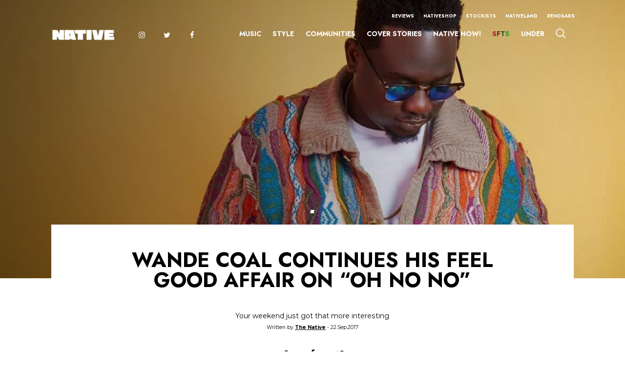

--- FILE ---
content_type: text/html; charset=UTF-8
request_url: https://thenativemag.com/wande-cole-continues-feel-good-affair-oh-no-no/
body_size: 33393
content:
<!doctype html>
<html lang="en-US">
<head>
	<meta charset="UTF-8">
	<meta name="viewport" content="width=device-width, initial-scale=1">
	<link rel="profile" href="https://gmpg.org/xfn/11">

	<!-- Fonts -->
	<link href="https://fonts.googleapis.com/css?family=Kanit:400,600i,700i,700|Raleway:400,700,800&display=swap" rel="stylesheet">
	
	<!-- Swiper slider -->
	<link rel="stylesheet" href="https://cdnjs.cloudflare.com/ajax/libs/Swiper/5.3.7/css/swiper.min.css">

	<link rel="stylesheet" href="https://thenativemag.com/wp-content/themes/native_heue-digital/style.css">
	<link rel="stylesheet" href="https://thenativemag.com/wp-content/themes/native_heue-digital/style-new.css">

	<meta name='robots' content='index, follow, max-image-preview:large, max-snippet:-1, max-video-preview:-1' />

	<!-- This site is optimized with the Yoast SEO Premium plugin v23.5 (Yoast SEO v23.5) - https://yoast.com/wordpress/plugins/seo/ -->
	<title>Wande Coal continues his feel good affair on &quot;Oh No No&quot; - The NATIVE</title>
	<link rel="canonical" href="https://thenativemag.com/wande-cole-continues-feel-good-affair-oh-no-no/" />
	<meta property="og:locale" content="en_US" />
	<meta property="og:type" content="article" />
	<meta property="og:title" content="Wande Coal continues his feel good affair on &quot;Oh No No&quot;" />
	<meta property="og:description" content="Your weekend just got that more interesting" />
	<meta property="og:url" content="https://thenativemag.com/wande-cole-continues-feel-good-affair-oh-no-no/" />
	<meta property="og:site_name" content="The NATIVE" />
	<meta property="article:publisher" content="https://web.facebook.com/TheNativeMagazine/" />
	<meta property="article:published_time" content="2017-09-22T22:37:54+00:00" />
	<meta property="og:image" content="https://thenativemag.com/wp-content/uploads/2017/08/Wande-Coal-Run-Away-Remix-1.jpg" />
	<meta property="og:image:width" content="1164" />
	<meta property="og:image:height" content="653" />
	<meta property="og:image:type" content="image/jpeg" />
	<meta name="author" content="The Native" />
	<meta name="twitter:card" content="summary_large_image" />
	<meta name="twitter:creator" content="@NativeMag" />
	<meta name="twitter:site" content="@NativeMag" />
	<meta name="twitter:label1" content="Written by" />
	<meta name="twitter:data1" content="The Native" />
	<meta name="twitter:label2" content="Est. reading time" />
	<meta name="twitter:data2" content="1 minute" />
	<script type="application/ld+json" class="yoast-schema-graph">{"@context":"https://schema.org","@graph":[{"@type":"Article","@id":"https://thenativemag.com/wande-cole-continues-feel-good-affair-oh-no-no/#article","isPartOf":{"@id":"https://thenativemag.com/wande-cole-continues-feel-good-affair-oh-no-no/"},"author":{"name":"The Native","@id":"https://thenativemag.com/#/schema/person/954e49245a678fec1bffeb12be5c74f2"},"headline":"Wande Coal continues his feel good affair on &#8220;Oh No No&#8221;","datePublished":"2017-09-22T22:37:54+00:00","dateModified":"2017-09-22T22:37:54+00:00","mainEntityOfPage":{"@id":"https://thenativemag.com/wande-cole-continues-feel-good-affair-oh-no-no/"},"wordCount":204,"commentCount":0,"publisher":{"@id":"https://thenativemag.com/#organization"},"image":{"@id":"https://thenativemag.com/wande-cole-continues-feel-good-affair-oh-no-no/#primaryimage"},"thumbnailUrl":"https://thenativemag.com/wp-content/uploads/2017/08/Wande-Coal-Run-Away-Remix-1.jpg","keywords":["Afropop","Wande Coal"],"articleSection":["Music"],"inLanguage":"en-US","potentialAction":[{"@type":"CommentAction","name":"Comment","target":["https://thenativemag.com/wande-cole-continues-feel-good-affair-oh-no-no/#respond"]}]},{"@type":"WebPage","@id":"https://thenativemag.com/wande-cole-continues-feel-good-affair-oh-no-no/","url":"https://thenativemag.com/wande-cole-continues-feel-good-affair-oh-no-no/","name":"Wande Coal continues his feel good affair on \"Oh No No\" - The NATIVE","isPartOf":{"@id":"https://thenativemag.com/#website"},"primaryImageOfPage":{"@id":"https://thenativemag.com/wande-cole-continues-feel-good-affair-oh-no-no/#primaryimage"},"image":{"@id":"https://thenativemag.com/wande-cole-continues-feel-good-affair-oh-no-no/#primaryimage"},"thumbnailUrl":"https://thenativemag.com/wp-content/uploads/2017/08/Wande-Coal-Run-Away-Remix-1.jpg","datePublished":"2017-09-22T22:37:54+00:00","dateModified":"2017-09-22T22:37:54+00:00","breadcrumb":{"@id":"https://thenativemag.com/wande-cole-continues-feel-good-affair-oh-no-no/#breadcrumb"},"inLanguage":"en-US","potentialAction":[{"@type":"ReadAction","target":["https://thenativemag.com/wande-cole-continues-feel-good-affair-oh-no-no/"]}]},{"@type":"ImageObject","inLanguage":"en-US","@id":"https://thenativemag.com/wande-cole-continues-feel-good-affair-oh-no-no/#primaryimage","url":"https://thenativemag.com/wp-content/uploads/2017/08/Wande-Coal-Run-Away-Remix-1.jpg","contentUrl":"https://thenativemag.com/wp-content/uploads/2017/08/Wande-Coal-Run-Away-Remix-1.jpg","width":1164,"height":653,"caption":"Wande Coal just delivered the version of L.A.X's \"Run Away\" we deserve - The Native"},{"@type":"BreadcrumbList","@id":"https://thenativemag.com/wande-cole-continues-feel-good-affair-oh-no-no/#breadcrumb","itemListElement":[{"@type":"ListItem","position":1,"name":"Home","item":"https://thenativemag.com/"},{"@type":"ListItem","position":2,"name":"Wande Coal continues his feel good affair on &#8220;Oh No No&#8221;"}]},{"@type":"WebSite","@id":"https://thenativemag.com/#website","url":"https://thenativemag.com/","name":"The NATIVE","description":"For The Young African Dreamer","publisher":{"@id":"https://thenativemag.com/#organization"},"potentialAction":[{"@type":"SearchAction","target":{"@type":"EntryPoint","urlTemplate":"https://thenativemag.com/?s={search_term_string}"},"query-input":{"@type":"PropertyValueSpecification","valueRequired":true,"valueName":"search_term_string"}}],"inLanguage":"en-US"},{"@type":"Organization","@id":"https://thenativemag.com/#organization","name":"The NATIVE","url":"https://thenativemag.com/","logo":{"@type":"ImageObject","inLanguage":"en-US","@id":"https://thenativemag.com/#/schema/logo/image/","url":"https://thenativemag.com/wp-content/uploads/2023/06/NATIVE-LOGO-BLACK-1-1.png","contentUrl":"https://thenativemag.com/wp-content/uploads/2023/06/NATIVE-LOGO-BLACK-1-1.png","width":2000,"height":396,"caption":"The NATIVE"},"image":{"@id":"https://thenativemag.com/#/schema/logo/image/"},"sameAs":["https://web.facebook.com/TheNativeMagazine/","https://x.com/NativeMag"]},{"@type":"Person","@id":"https://thenativemag.com/#/schema/person/954e49245a678fec1bffeb12be5c74f2","name":"The Native","image":{"@type":"ImageObject","inLanguage":"en-US","@id":"https://thenativemag.com/#/schema/person/image/","url":"https://secure.gravatar.com/avatar/23cf36cc3bb1f6a517870152b7271918?s=96&d=mm&r=g","contentUrl":"https://secure.gravatar.com/avatar/23cf36cc3bb1f6a517870152b7271918?s=96&d=mm&r=g","caption":"The Native"},"url":"https://thenativemag.com/author/native-admin/"}]}</script>
	<!-- / Yoast SEO Premium plugin. -->


<link rel="alternate" type="application/rss+xml" title="The NATIVE &raquo; Feed" href="https://thenativemag.com/feed/" />
<link rel="alternate" type="application/rss+xml" title="The NATIVE &raquo; Comments Feed" href="https://thenativemag.com/comments/feed/" />
<link rel="alternate" type="application/rss+xml" title="The NATIVE &raquo; Wande Coal continues his feel good affair on &#8220;Oh No No&#8221; Comments Feed" href="https://thenativemag.com/wande-cole-continues-feel-good-affair-oh-no-no/feed/" />
<script type="text/javascript">
/* <![CDATA[ */
window._wpemojiSettings = {"baseUrl":"https:\/\/s.w.org\/images\/core\/emoji\/14.0.0\/72x72\/","ext":".png","svgUrl":"https:\/\/s.w.org\/images\/core\/emoji\/14.0.0\/svg\/","svgExt":".svg","source":{"concatemoji":"https:\/\/thenativemag.com\/wp-includes\/js\/wp-emoji-release.min.js?ver=cf256b267216394e4b1d9a49eff7b0ac"}};
/*! This file is auto-generated */
!function(i,n){var o,s,e;function c(e){try{var t={supportTests:e,timestamp:(new Date).valueOf()};sessionStorage.setItem(o,JSON.stringify(t))}catch(e){}}function p(e,t,n){e.clearRect(0,0,e.canvas.width,e.canvas.height),e.fillText(t,0,0);var t=new Uint32Array(e.getImageData(0,0,e.canvas.width,e.canvas.height).data),r=(e.clearRect(0,0,e.canvas.width,e.canvas.height),e.fillText(n,0,0),new Uint32Array(e.getImageData(0,0,e.canvas.width,e.canvas.height).data));return t.every(function(e,t){return e===r[t]})}function u(e,t,n){switch(t){case"flag":return n(e,"\ud83c\udff3\ufe0f\u200d\u26a7\ufe0f","\ud83c\udff3\ufe0f\u200b\u26a7\ufe0f")?!1:!n(e,"\ud83c\uddfa\ud83c\uddf3","\ud83c\uddfa\u200b\ud83c\uddf3")&&!n(e,"\ud83c\udff4\udb40\udc67\udb40\udc62\udb40\udc65\udb40\udc6e\udb40\udc67\udb40\udc7f","\ud83c\udff4\u200b\udb40\udc67\u200b\udb40\udc62\u200b\udb40\udc65\u200b\udb40\udc6e\u200b\udb40\udc67\u200b\udb40\udc7f");case"emoji":return!n(e,"\ud83e\udef1\ud83c\udffb\u200d\ud83e\udef2\ud83c\udfff","\ud83e\udef1\ud83c\udffb\u200b\ud83e\udef2\ud83c\udfff")}return!1}function f(e,t,n){var r="undefined"!=typeof WorkerGlobalScope&&self instanceof WorkerGlobalScope?new OffscreenCanvas(300,150):i.createElement("canvas"),a=r.getContext("2d",{willReadFrequently:!0}),o=(a.textBaseline="top",a.font="600 32px Arial",{});return e.forEach(function(e){o[e]=t(a,e,n)}),o}function t(e){var t=i.createElement("script");t.src=e,t.defer=!0,i.head.appendChild(t)}"undefined"!=typeof Promise&&(o="wpEmojiSettingsSupports",s=["flag","emoji"],n.supports={everything:!0,everythingExceptFlag:!0},e=new Promise(function(e){i.addEventListener("DOMContentLoaded",e,{once:!0})}),new Promise(function(t){var n=function(){try{var e=JSON.parse(sessionStorage.getItem(o));if("object"==typeof e&&"number"==typeof e.timestamp&&(new Date).valueOf()<e.timestamp+604800&&"object"==typeof e.supportTests)return e.supportTests}catch(e){}return null}();if(!n){if("undefined"!=typeof Worker&&"undefined"!=typeof OffscreenCanvas&&"undefined"!=typeof URL&&URL.createObjectURL&&"undefined"!=typeof Blob)try{var e="postMessage("+f.toString()+"("+[JSON.stringify(s),u.toString(),p.toString()].join(",")+"));",r=new Blob([e],{type:"text/javascript"}),a=new Worker(URL.createObjectURL(r),{name:"wpTestEmojiSupports"});return void(a.onmessage=function(e){c(n=e.data),a.terminate(),t(n)})}catch(e){}c(n=f(s,u,p))}t(n)}).then(function(e){for(var t in e)n.supports[t]=e[t],n.supports.everything=n.supports.everything&&n.supports[t],"flag"!==t&&(n.supports.everythingExceptFlag=n.supports.everythingExceptFlag&&n.supports[t]);n.supports.everythingExceptFlag=n.supports.everythingExceptFlag&&!n.supports.flag,n.DOMReady=!1,n.readyCallback=function(){n.DOMReady=!0}}).then(function(){return e}).then(function(){var e;n.supports.everything||(n.readyCallback(),(e=n.source||{}).concatemoji?t(e.concatemoji):e.wpemoji&&e.twemoji&&(t(e.twemoji),t(e.wpemoji)))}))}((window,document),window._wpemojiSettings);
/* ]]> */
</script>
<link rel='stylesheet' id='bb-css-css' href='https://thenativemag.com/wp-content/plugins/scroll_magic_old/bestbugcore//assets/css/style.css?ver=1.4.5' type='text/css' media='all' />
<link rel='stylesheet' id='font-awesome-css' href='https://thenativemag.com/wp-content/plugins/scroll_magic_old/assets/libs/font-awesome/css/font-awesome.min.css?ver=cf256b267216394e4b1d9a49eff7b0ac' type='text/css' media='all' />
<link rel='stylesheet' id='font-scrollmagic-css' href='https://thenativemag.com/wp-content/plugins/scroll_magic_old/assets/libs/font-scrollmagic/style.css?ver=cf256b267216394e4b1d9a49eff7b0ac' type='text/css' media='all' />
<link rel='stylesheet' id='animate-css' href='https://thenativemag.com/wp-content/plugins/scroll_magic_old/assets/libs/animate/animate.min.css?ver=cf256b267216394e4b1d9a49eff7b0ac' type='text/css' media='all' />
<link rel='stylesheet' id='bb-scrollmagic-css' href='https://thenativemag.com/wp-content/plugins/scroll_magic_old//assets/css/bb-scrollmagic.css?ver=4.2.4' type='text/css' media='all' />
<style id='wp-emoji-styles-inline-css' type='text/css'>

	img.wp-smiley, img.emoji {
		display: inline !important;
		border: none !important;
		box-shadow: none !important;
		height: 1em !important;
		width: 1em !important;
		margin: 0 0.07em !important;
		vertical-align: -0.1em !important;
		background: none !important;
		padding: 0 !important;
	}
</style>
<link rel='stylesheet' id='wp-block-library-css' href='https://thenativemag.com/wp-includes/css/dist/block-library/style.min.css?ver=cf256b267216394e4b1d9a49eff7b0ac' type='text/css' media='all' />
<style id='safe-svg-svg-icon-style-inline-css' type='text/css'>
.safe-svg-cover{text-align:center}.safe-svg-cover .safe-svg-inside{display:inline-block;max-width:100%}.safe-svg-cover svg{height:100%;max-height:100%;max-width:100%;width:100%}

</style>
<style id='classic-theme-styles-inline-css' type='text/css'>
/*! This file is auto-generated */
.wp-block-button__link{color:#fff;background-color:#32373c;border-radius:9999px;box-shadow:none;text-decoration:none;padding:calc(.667em + 2px) calc(1.333em + 2px);font-size:1.125em}.wp-block-file__button{background:#32373c;color:#fff;text-decoration:none}
</style>
<style id='global-styles-inline-css' type='text/css'>
body{--wp--preset--color--black: #000000;--wp--preset--color--cyan-bluish-gray: #abb8c3;--wp--preset--color--white: #ffffff;--wp--preset--color--pale-pink: #f78da7;--wp--preset--color--vivid-red: #cf2e2e;--wp--preset--color--luminous-vivid-orange: #ff6900;--wp--preset--color--luminous-vivid-amber: #fcb900;--wp--preset--color--light-green-cyan: #7bdcb5;--wp--preset--color--vivid-green-cyan: #00d084;--wp--preset--color--pale-cyan-blue: #8ed1fc;--wp--preset--color--vivid-cyan-blue: #0693e3;--wp--preset--color--vivid-purple: #9b51e0;--wp--preset--gradient--vivid-cyan-blue-to-vivid-purple: linear-gradient(135deg,rgba(6,147,227,1) 0%,rgb(155,81,224) 100%);--wp--preset--gradient--light-green-cyan-to-vivid-green-cyan: linear-gradient(135deg,rgb(122,220,180) 0%,rgb(0,208,130) 100%);--wp--preset--gradient--luminous-vivid-amber-to-luminous-vivid-orange: linear-gradient(135deg,rgba(252,185,0,1) 0%,rgba(255,105,0,1) 100%);--wp--preset--gradient--luminous-vivid-orange-to-vivid-red: linear-gradient(135deg,rgba(255,105,0,1) 0%,rgb(207,46,46) 100%);--wp--preset--gradient--very-light-gray-to-cyan-bluish-gray: linear-gradient(135deg,rgb(238,238,238) 0%,rgb(169,184,195) 100%);--wp--preset--gradient--cool-to-warm-spectrum: linear-gradient(135deg,rgb(74,234,220) 0%,rgb(151,120,209) 20%,rgb(207,42,186) 40%,rgb(238,44,130) 60%,rgb(251,105,98) 80%,rgb(254,248,76) 100%);--wp--preset--gradient--blush-light-purple: linear-gradient(135deg,rgb(255,206,236) 0%,rgb(152,150,240) 100%);--wp--preset--gradient--blush-bordeaux: linear-gradient(135deg,rgb(254,205,165) 0%,rgb(254,45,45) 50%,rgb(107,0,62) 100%);--wp--preset--gradient--luminous-dusk: linear-gradient(135deg,rgb(255,203,112) 0%,rgb(199,81,192) 50%,rgb(65,88,208) 100%);--wp--preset--gradient--pale-ocean: linear-gradient(135deg,rgb(255,245,203) 0%,rgb(182,227,212) 50%,rgb(51,167,181) 100%);--wp--preset--gradient--electric-grass: linear-gradient(135deg,rgb(202,248,128) 0%,rgb(113,206,126) 100%);--wp--preset--gradient--midnight: linear-gradient(135deg,rgb(2,3,129) 0%,rgb(40,116,252) 100%);--wp--preset--font-size--small: 13px;--wp--preset--font-size--medium: 20px;--wp--preset--font-size--large: 36px;--wp--preset--font-size--x-large: 42px;--wp--preset--spacing--20: 0.44rem;--wp--preset--spacing--30: 0.67rem;--wp--preset--spacing--40: 1rem;--wp--preset--spacing--50: 1.5rem;--wp--preset--spacing--60: 2.25rem;--wp--preset--spacing--70: 3.38rem;--wp--preset--spacing--80: 5.06rem;--wp--preset--shadow--natural: 6px 6px 9px rgba(0, 0, 0, 0.2);--wp--preset--shadow--deep: 12px 12px 50px rgba(0, 0, 0, 0.4);--wp--preset--shadow--sharp: 6px 6px 0px rgba(0, 0, 0, 0.2);--wp--preset--shadow--outlined: 6px 6px 0px -3px rgba(255, 255, 255, 1), 6px 6px rgba(0, 0, 0, 1);--wp--preset--shadow--crisp: 6px 6px 0px rgba(0, 0, 0, 1);}:where(.is-layout-flex){gap: 0.5em;}:where(.is-layout-grid){gap: 0.5em;}body .is-layout-flow > .alignleft{float: left;margin-inline-start: 0;margin-inline-end: 2em;}body .is-layout-flow > .alignright{float: right;margin-inline-start: 2em;margin-inline-end: 0;}body .is-layout-flow > .aligncenter{margin-left: auto !important;margin-right: auto !important;}body .is-layout-constrained > .alignleft{float: left;margin-inline-start: 0;margin-inline-end: 2em;}body .is-layout-constrained > .alignright{float: right;margin-inline-start: 2em;margin-inline-end: 0;}body .is-layout-constrained > .aligncenter{margin-left: auto !important;margin-right: auto !important;}body .is-layout-constrained > :where(:not(.alignleft):not(.alignright):not(.alignfull)){max-width: var(--wp--style--global--content-size);margin-left: auto !important;margin-right: auto !important;}body .is-layout-constrained > .alignwide{max-width: var(--wp--style--global--wide-size);}body .is-layout-flex{display: flex;}body .is-layout-flex{flex-wrap: wrap;align-items: center;}body .is-layout-flex > *{margin: 0;}body .is-layout-grid{display: grid;}body .is-layout-grid > *{margin: 0;}:where(.wp-block-columns.is-layout-flex){gap: 2em;}:where(.wp-block-columns.is-layout-grid){gap: 2em;}:where(.wp-block-post-template.is-layout-flex){gap: 1.25em;}:where(.wp-block-post-template.is-layout-grid){gap: 1.25em;}.has-black-color{color: var(--wp--preset--color--black) !important;}.has-cyan-bluish-gray-color{color: var(--wp--preset--color--cyan-bluish-gray) !important;}.has-white-color{color: var(--wp--preset--color--white) !important;}.has-pale-pink-color{color: var(--wp--preset--color--pale-pink) !important;}.has-vivid-red-color{color: var(--wp--preset--color--vivid-red) !important;}.has-luminous-vivid-orange-color{color: var(--wp--preset--color--luminous-vivid-orange) !important;}.has-luminous-vivid-amber-color{color: var(--wp--preset--color--luminous-vivid-amber) !important;}.has-light-green-cyan-color{color: var(--wp--preset--color--light-green-cyan) !important;}.has-vivid-green-cyan-color{color: var(--wp--preset--color--vivid-green-cyan) !important;}.has-pale-cyan-blue-color{color: var(--wp--preset--color--pale-cyan-blue) !important;}.has-vivid-cyan-blue-color{color: var(--wp--preset--color--vivid-cyan-blue) !important;}.has-vivid-purple-color{color: var(--wp--preset--color--vivid-purple) !important;}.has-black-background-color{background-color: var(--wp--preset--color--black) !important;}.has-cyan-bluish-gray-background-color{background-color: var(--wp--preset--color--cyan-bluish-gray) !important;}.has-white-background-color{background-color: var(--wp--preset--color--white) !important;}.has-pale-pink-background-color{background-color: var(--wp--preset--color--pale-pink) !important;}.has-vivid-red-background-color{background-color: var(--wp--preset--color--vivid-red) !important;}.has-luminous-vivid-orange-background-color{background-color: var(--wp--preset--color--luminous-vivid-orange) !important;}.has-luminous-vivid-amber-background-color{background-color: var(--wp--preset--color--luminous-vivid-amber) !important;}.has-light-green-cyan-background-color{background-color: var(--wp--preset--color--light-green-cyan) !important;}.has-vivid-green-cyan-background-color{background-color: var(--wp--preset--color--vivid-green-cyan) !important;}.has-pale-cyan-blue-background-color{background-color: var(--wp--preset--color--pale-cyan-blue) !important;}.has-vivid-cyan-blue-background-color{background-color: var(--wp--preset--color--vivid-cyan-blue) !important;}.has-vivid-purple-background-color{background-color: var(--wp--preset--color--vivid-purple) !important;}.has-black-border-color{border-color: var(--wp--preset--color--black) !important;}.has-cyan-bluish-gray-border-color{border-color: var(--wp--preset--color--cyan-bluish-gray) !important;}.has-white-border-color{border-color: var(--wp--preset--color--white) !important;}.has-pale-pink-border-color{border-color: var(--wp--preset--color--pale-pink) !important;}.has-vivid-red-border-color{border-color: var(--wp--preset--color--vivid-red) !important;}.has-luminous-vivid-orange-border-color{border-color: var(--wp--preset--color--luminous-vivid-orange) !important;}.has-luminous-vivid-amber-border-color{border-color: var(--wp--preset--color--luminous-vivid-amber) !important;}.has-light-green-cyan-border-color{border-color: var(--wp--preset--color--light-green-cyan) !important;}.has-vivid-green-cyan-border-color{border-color: var(--wp--preset--color--vivid-green-cyan) !important;}.has-pale-cyan-blue-border-color{border-color: var(--wp--preset--color--pale-cyan-blue) !important;}.has-vivid-cyan-blue-border-color{border-color: var(--wp--preset--color--vivid-cyan-blue) !important;}.has-vivid-purple-border-color{border-color: var(--wp--preset--color--vivid-purple) !important;}.has-vivid-cyan-blue-to-vivid-purple-gradient-background{background: var(--wp--preset--gradient--vivid-cyan-blue-to-vivid-purple) !important;}.has-light-green-cyan-to-vivid-green-cyan-gradient-background{background: var(--wp--preset--gradient--light-green-cyan-to-vivid-green-cyan) !important;}.has-luminous-vivid-amber-to-luminous-vivid-orange-gradient-background{background: var(--wp--preset--gradient--luminous-vivid-amber-to-luminous-vivid-orange) !important;}.has-luminous-vivid-orange-to-vivid-red-gradient-background{background: var(--wp--preset--gradient--luminous-vivid-orange-to-vivid-red) !important;}.has-very-light-gray-to-cyan-bluish-gray-gradient-background{background: var(--wp--preset--gradient--very-light-gray-to-cyan-bluish-gray) !important;}.has-cool-to-warm-spectrum-gradient-background{background: var(--wp--preset--gradient--cool-to-warm-spectrum) !important;}.has-blush-light-purple-gradient-background{background: var(--wp--preset--gradient--blush-light-purple) !important;}.has-blush-bordeaux-gradient-background{background: var(--wp--preset--gradient--blush-bordeaux) !important;}.has-luminous-dusk-gradient-background{background: var(--wp--preset--gradient--luminous-dusk) !important;}.has-pale-ocean-gradient-background{background: var(--wp--preset--gradient--pale-ocean) !important;}.has-electric-grass-gradient-background{background: var(--wp--preset--gradient--electric-grass) !important;}.has-midnight-gradient-background{background: var(--wp--preset--gradient--midnight) !important;}.has-small-font-size{font-size: var(--wp--preset--font-size--small) !important;}.has-medium-font-size{font-size: var(--wp--preset--font-size--medium) !important;}.has-large-font-size{font-size: var(--wp--preset--font-size--large) !important;}.has-x-large-font-size{font-size: var(--wp--preset--font-size--x-large) !important;}
.wp-block-navigation a:where(:not(.wp-element-button)){color: inherit;}
:where(.wp-block-post-template.is-layout-flex){gap: 1.25em;}:where(.wp-block-post-template.is-layout-grid){gap: 1.25em;}
:where(.wp-block-columns.is-layout-flex){gap: 2em;}:where(.wp-block-columns.is-layout-grid){gap: 2em;}
.wp-block-pullquote{font-size: 1.5em;line-height: 1.6;}
</style>
<link rel='stylesheet' id='ajax-load-more-css' href='https://thenativemag.com/wp-content/plugins/ajax-load-more/build/frontend/ajax-load-more.min.css?ver=7.1.3' type='text/css' media='all' />
<script type="text/javascript" src="https://thenativemag.com/wp-includes/js/jquery/jquery.min.js?ver=3.7.1" id="jquery-core-js"></script>
<script type="text/javascript" src="https://thenativemag.com/wp-includes/js/jquery/jquery-migrate.min.js?ver=3.4.1" id="jquery-migrate-js"></script>
<link rel="https://api.w.org/" href="https://thenativemag.com/wp-json/" /><link rel="alternate" type="application/json" href="https://thenativemag.com/wp-json/wp/v2/posts/15515" /><link rel="EditURI" type="application/rsd+xml" title="RSD" href="https://thenativemag.com/xmlrpc.php?rsd" />
<link rel="alternate" type="application/json+oembed" href="https://thenativemag.com/wp-json/oembed/1.0/embed?url=https%3A%2F%2Fthenativemag.com%2Fwande-cole-continues-feel-good-affair-oh-no-no%2F" />
<!-- Google Tag Manager -->
<script>(function(w,d,s,l,i){w[l]=w[l]||[];w[l].push({'gtm.start':
new Date().getTime(),event:'gtm.js'});var f=d.getElementsByTagName(s)[0],
j=d.createElement(s),dl=l!='dataLayer'?'&l='+l:'';j.async=true;j.src=
'https://www.googletagmanager.com/gtm.js?id='+i+dl;f.parentNode.insertBefore(j,f);
})(window,document,'script','dataLayer','GTM-5HLKQCZ');</script>
<!-- End Google Tag Manager -->

<script id="mcjs">!function(c,h,i,m,p){m=c.createElement(h),p=c.getElementsByTagName(h)[0],m.async=1,m.src=i,p.parentNode.insertBefore(m,p)}(document,"script","https://chimpstatic.com/mcjs-connected/js/users/ad41e1e28bd9d5c082a01a463/5700fb25b134f6d15a480a5a4.js");</script>

<!-- Hotjar Tracking Code for https://thenativemag.com/ -->
<script>
    (function(h,o,t,j,a,r){
        h.hj=h.hj||function(){(h.hj.q=h.hj.q||[]).push(arguments)};
        h._hjSettings={hjid:2615302,hjsv:6};
        a=o.getElementsByTagName('head')[0];
        r=o.createElement('script');r.async=1;
        r.src=t+h._hjSettings.hjid+j+h._hjSettings.hjsv;
        a.appendChild(r);
    })(window,document,'https://static.hotjar.com/c/hotjar-','.js?sv=');
</script>

<!-- Twitter conversion tracking event code -->
<script type="text/javascript">
  // Insert Twitter Event ID
  twq('event', 'tw-od6rz-od6s0', {
  });
</script>
<!-- End Twitter conversion tracking event code -->

<!-- Twitter conversion tracking base code -->
<script>
!function(e,t,n,s,u,a){e.twq||(s=e.twq=function(){s.exe?s.exe.apply(s,arguments):s.queue.push(arguments);
},s.version='1.1',s.queue=[],u=t.createElement(n),u.async=!0,u.src='https://static.ads-twitter.com/uwt.js',
a=t.getElementsByTagName(n)[0],a.parentNode.insertBefore(u,a))}(window,document,'script');
twq('config','od6rz');
</script>
<!-- End Twitter conversion tracking base code -->

<!-- Begin Chartbeat tracking code -->
<script type="text/javascript">
    (function () {
        function contains(selector, text) {
            var elements = document.querySelectorAll(selector);
            return Array.prototype.filter.call(elements, function (element) {
                return RegExp(text).test(element.textContent);
            });
        }
        var authorNames;
        try {
            if (document.querySelector('meta[name="author"]')) {
                authorNames = document.querySelector('meta[name="author"]').content;
            } else if (contains('p', /^Words by/).length != 0) {
                authorNames = contains('p', /^Words by/)[0].innerText.split('Words by ')[1];
            } else if (document.querySelector('p[class="author"]')) {
                authorNames = document.querySelector('p[class="author"]').innerText.split("by ",)[1];
            } else {
                authorNames = "The Native Mag";
            }
        } catch (e) {
            console.log(e.message);
            authorNames = "The Native Mag";
        }
        
        /** CONFIGURATION START **/
        var _sf_async_config = window._sf_async_config = (window._sf_async_config || {});
        _sf_async_config.uid = 67059;
        _sf_async_config.domain = 'thenativemag.com'; //CHANGE THIS TO THE ROOT DOMAIN
        _sf_async_config.flickerControl = false;
        _sf_async_config.useCanonical = true;
        _sf_async_config.useCanonicalDomain = true;
        _sf_async_config.sections = ''; // CHANGE THIS TO YOUR SECTION NAME(s)
        _sf_async_config.authors = authorNames; // CHANGE THIS TO YOUR AUTHOR NAME(s)
        /** CONFIGURATION END **/
        function loadChartbeat() {
            var e = document.createElement('script');
            var n = document.getElementsByTagName('script')[0];
            e.type = 'text/javascript';
            e.async = true;
            e.src = '//static.chartbeat.com/js/chartbeat.js';;
            n.parentNode.insertBefore(e, n);
        }
        loadChartbeat();
    })();
</script>
<script async src="//static.chartbeat.com/js/chartbeat_mab.js"></script>
<!-- End Chartbeat tracking code -->		<script>
			document.documentElement.className = document.documentElement.className.replace('no-js', 'js');
		</script>
				<style>
			.no-js img.lazyload {
				display: none;
			}

			figure.wp-block-image img.lazyloading {
				min-width: 150px;
			}

						.lazyload, .lazyloading {
				opacity: 0;
			}

			.lazyloaded {
				opacity: 1;
				transition: opacity 400ms;
				transition-delay: 0ms;
			}

					</style>
		<meta name="generator" content="Elementor 3.25.9; features: additional_custom_breakpoints, e_optimized_control_loading; settings: css_print_method-external, google_font-enabled, font_display-auto">
<style type="text/css">.recentcomments a{display:inline !important;padding:0 !important;margin:0 !important;}</style>			<style>
				.e-con.e-parent:nth-of-type(n+4):not(.e-lazyloaded):not(.e-no-lazyload),
				.e-con.e-parent:nth-of-type(n+4):not(.e-lazyloaded):not(.e-no-lazyload) * {
					background-image: none !important;
				}
				@media screen and (max-height: 1024px) {
					.e-con.e-parent:nth-of-type(n+3):not(.e-lazyloaded):not(.e-no-lazyload),
					.e-con.e-parent:nth-of-type(n+3):not(.e-lazyloaded):not(.e-no-lazyload) * {
						background-image: none !important;
					}
				}
				@media screen and (max-height: 640px) {
					.e-con.e-parent:nth-of-type(n+2):not(.e-lazyloaded):not(.e-no-lazyload),
					.e-con.e-parent:nth-of-type(n+2):not(.e-lazyloaded):not(.e-no-lazyload) * {
						background-image: none !important;
					}
				}
			</style>
			<link rel="icon" href="https://thenativemag.com/wp-content/uploads/2019/12/native-logo-letter.png" sizes="32x32" />
<link rel="icon" href="https://thenativemag.com/wp-content/uploads/2019/12/native-logo-letter.png" sizes="192x192" />
<link rel="apple-touch-icon" href="https://thenativemag.com/wp-content/uploads/2019/12/native-logo-letter.png" />
<meta name="msapplication-TileImage" content="https://thenativemag.com/wp-content/uploads/2019/12/native-logo-letter.png" />
<style id="sccss">/* Enter Your Custom CSS Here */

@font-face {
  font-family: 'antonregular';
  src: url('../anton-regular-webfont.woff2') format('woff2'),
       url('../anton-regular-webfont.woff') format('woff');
  font-weight: normal;
  font-style: normal;
}

/*caption css*/
.single .single-article-wrap img {
	margin-bottom: 10px !important;
}

figcaption {
	font-size: 70% !important;
}

/*NHS 2024*/
.postid-87355 .main-content {
background-image: url(https://thenativemag.com/wp-content/uploads/2024/11/HORROR-STORIES-TEMPLATE-bg.png) !important;
background-position: center !important;
background-repeat: repeat !important;
background-color: #55090a !important;
}

.postid-87355 p {
	color: #ffffff !important;
}
/*end NHS 2024*/


/*NHS-2 2024*/
.postid-87444 .main-content {
background-image: url(https://thenativemag.com/wp-content/uploads/2024/11/GIRLS-WHO-FLEW-AT-NIGHT-1.png) !important;
background-position: center !important;
background-repeat: repeat !important;
background-color: #1a2d48 !important;
}

.postid-87444 p {
	color: #ffffff !important;
}
/*end NHS-2 2024*/

/*NHS-3 2024*/
.postid-87530 .main-content {
background-image: url(https://thenativemag.com/wp-content/uploads/2024/11/Witch-Tree-On-This-Haunted-Hill-Shall-I-Climb-Into.png) !important;
background-position: center !important;
background-repeat: repeat !important;
background-color: #183F18 !important;
}

.postid-87530 p {
	color: #ffffff !important;
}
/*end NHS-3 2024*/

/*Trifecta 2024*/
.postid-87067 .main-content {
background-position: center !important;
background-repeat: repeat !important;
background-color: #000000 !important;
}

.postid-87067 p {
	color: #ffffff !important;
}

.postid-87067 h4 {
	color: #fdb515 !important;
}

.postid-87067 a {
	color: #fdb515 !important;
}

.postid-87067 h5 {
	font-size: 20px !important;
	color: #fdb515 !important;
}
/*end Trifecta 2024*/

/*Native Now Page 2023*/
.page-id-81540 .elementor-81540 .elementor-element.elementor-element-9080d35 .elementor-heading-title {
font-family: "Anton" !important;
}

.page-id-81540 .elementor-81540 .elementor-element.elementor-element-9080d35 .elementor-heading-title a {
font-family: "Anton" !important;
}
/*end Native Now Test Page 2023*/

/*Native Now Test Page 2023*/
.page-id-83584 .elementor-83584 .elementor-element.elementor-element-9080d35 .elementor-heading-title {
font-family: "Anton" !important;
}

.page-id-83584 .elementor-83584 .elementor-element.elementor-element-9080d35 .elementor-heading-title a {
font-family: "Anton" !important;
}
/*end Native Now Test Page 2023*/

.main-header.active .main-header-content-wrap .logo-wrap .custom-logo-link img {
opacity: 1 !important;
}

/*Internet Girl Interview*/

.postid-81995 .cover-wrapper {
background: #111111 !important;
}

.postid-81995 .elementor-element .elementor-widget-container p {
	color: #ffffff;
}

/*End Internet Girl Interview*/

.wp-video {
margin: auto !important;
}

.single-article-wrap h2,
.single-article-wrap h3,
.single-article-wrap h4,
.single-article-wrap h5 {
max-width: 75vw !important;
padding: 0 52px !important;
margin-bottom: 20px !important;
}

@media (min-width: 1290px) {
.single-article-wrap h2,
.single-article-wrap h3,
.single-article-wrap h4,
.single-article-wrap h5 {
  max-width: 75vw !important;
  padding: 0 58px !important;
  margin-bottom: 20px !important;
}
}

@media (min-width: 200px) and (max-width: 650px) {
.single-article-wrap h2,
.single-article-wrap h3,
.single-article-wrap h4,
.single-article-wrap h5 {
  margin: auto;
  padding: 0 !important;
  max-width: 92.5vw !important;
  line-height: 30px;
}
}

@media (min-width: 660px) and (max-width: 768px) {
.single-article-wrap h2,
.single-article-wrap h3,
.single-article-wrap h4,
.single-article-wrap h5 {
  margin: auto;
  padding: 0 1vw !important;
  max-width: 98vw !important;
  line-height: 30px;
}
}

@media (min-width: 770px) and (max-width: 1024px) {
.single-article-wrap h2,
.single-article-wrap h3,
.single-article-wrap h4,
.single-article-wrap h5 {
  margin: auto;
  padding: 0 0.5vw !important;
  max-width: 98vw !important;
  line-height: 30px;
}
}

@media (min-width: 1025px) and (max-width: 1280px) {
.single-article-wrap h2,
.single-article-wrap h3,
.single-article-wrap h4,
.single-article-wrap h5 {
  padding: 0 52px !important;
  max-width: 75vw !important;
  line-height: 30px;
}
}

.single-article-wrap .one-article h3 {
margin: auto !important;
margin-bottom: 0.5vw !important;
padding: 0 !important;
max-width: 100% !important;
}

.single-article-wrap .one-article p {
padding: 0 !important;
}

@media only screen and (max-width: 768px) {
.single-article-wrap .teaser {
  padding: 0 !important;
}
}

.category-three-column-wrap .three-column-articles-wrap .one-article,
.category-three-column-wrap .two-column-articles-wrap .one-article,
.category-two-column-wrap .three-column-articles-wrap .one-article,
.category-two-column-wrap .two-column-articles-wrap .one-article {
word-wrap: break-word !important;
}

.one-article h3 {
word-wrap: break-word !important;
}

.single-article-wrap .single-article-content-header h1 {
word-wrap: break-word !important;
}

/*projects missed 2023*/

.postid-83164 .single-article-wrap {
background: #090914 !important;
}

.postid-83164 .single-article-wrap .single-article-content-header {
background: #090914 !important;
}

.postid-83164 .single-article-wrap .single-article-content-header h1 {
color: #fff !important;
}

.postid-83164 .single-article-wrap p {
color: #fff !important;
}

.postid-83164 .single-article-wrap p a {
color: #ece098 !important;
}

.postid-83164 .single-article-wrap h3 {
color: #fff !important;
text-transform: none !important;
}

.postid-83164
.single-article-wrap
.single-article-content-header
.single-article-author
a {
color: #ece098 !important;
}

.postid-83164
.single-article-wrap
.single-article-content-header
.single-article-author {
color: #ffffff !important;
}

.postid-83164
.single-article-wrap
.single-article-content-header
.single-article-share-links
ul
li
a {
color: #ffffff !important;
}

.postid-83164 .single-article-wrap .one-article h3 {
color: #fff !important;
text-transform: uppercase !important;
}
/*end projects missed 2023*/

/*homegrown photo essay 2024*/

.postid-86688 .single-article-wrap {
background: #090914 !important;
}

.postid-86688 .single-article-wrap .single-article-content-header {
background: #090914 !important;
}

.postid-86688 .single-article-wrap .single-article-content-header h1 {
color: #fff !important;
}

.postid-86688 .single-article-wrap p {
color: #fff !important;
}

.postid-86688 .single-article-wrap p a {
color: #ece098 !important;
}

.postid-86688 .single-article-wrap h3 {
color: #fff !important;
text-transform: none !important;
}

.postid-86688
.single-article-wrap
.single-article-content-header
.single-article-author
a {
color: #ece098 !important;
}

.postid-86688
.single-article-wrap
.single-article-content-header
.single-article-author {
color: #ffffff !important;
}

.postid-86688
.single-article-wrap
.single-article-content-header
.single-article-share-links
ul
li
a {
color: #ffffff !important;
}

.postid-86688 .single-article-wrap .one-article h3 {
color: #fff !important;
text-transform: uppercase !important;
}
/*End homegrown photo essay 2024*/

/*Odeal cover story*/
.postid-88887 .cover-wrapper #credits p span {
color: #ffffff !important;
line-height: 13px !important;
}

.postid-88887 .cover-wrapper .cover-featured-image-ab h1 {
color: #EAAC2C !important;
}

.postid-88887 .cover-wrapper .cover-featured-image-ab p.author {
color: #ffffff !important;
}

@media (max-width: 500px) {
.postid-88887 .cover-wrapper .cover-featured-image-ab h1 {
  line-height: 48px !important;
}
}

@media (min-width: 1025px) and (max-width: 1600px) {
.postid-88887 .cover-wrapper .cover-featured-image-ab h1 {
  line-height: 100px !important;
}
}

@media (min-width: 321px) and (max-width: 420px) {
.postid-88887 .cover-wrapper .cover-featured-image {
  background-position: 55% 50% !important;
	opacity: 0.8 !important;
}
}

@media (min-width: 420px) and (max-width: 500px) {
.postid-88887 .cover-wrapper .cover-featured-image {
  background-position: 50% 50% !important;
	opacity: 0.8 !important;
}
}

@media (min-width: 1025px) and (max-width: 1600px){
	.postid-88887 .cover-wrapper .cover-featured-image{
	background-position: 30% 5% !important;
	opacity: 0.9 !important;
	}
}

@media (min-width: 501px) and (max-width: 1025px){
	.postid-88887 .cover-wrapper .cover-featured-image{
	background-position: 50% 50% !important;
	}
}

.postid-88887 .elementor-widget-image .widget-image-caption {
font-family: 'Kanit' !important;
margin-top: 15px !important;
color: #b8b8b8 !important;
}

/*end Odeal cover story*/

/*Adekunle G Native Now cover story*/
.postid-83559 .cover-wrapper #credits p span {
color: #ffffff !important;
line-height: 13px !important;
}

.postid-83559 .cover-wrapper .cover-featured-image-ab h1 {
color: #EFB41E !important;
}

.postid-83559 .cover-wrapper .cover-featured-image-ab p.author {
color: #ffffff !important;
}

@media (max-width: 500px) {
.postid-83559 .cover-wrapper .cover-featured-image-ab h1 {
  line-height: 48px !important;
}
}

@media (min-width: 1025px) and (max-width: 1600px) {
.postid-83559 .cover-wrapper .cover-featured-image-ab h1 {
  line-height: 100px !important;
}
}

@media (min-width: 321px) and (max-width: 420px) {
.postid-83559 .cover-wrapper .cover-featured-image {
  background-position: 55% 50% !important;
}
}

.postid-83559 .elementor-widget-image .widget-image-caption {
font-family: 'Kanit' !important;
margin-top: 15px !important;
color: #b8b8b8 !important;
}

/*end Adekunle G Native Now cover story*/

/*Davido Native Now cover story*/
.postid-81995 .cover-wrapper #credits p span {
color: #ffffff !important;
line-height: 13px !important;
}

.postid-81995 .cover-wrapper .cover-featured-image-ab h1 {
color: #f5f72e !important;
}

.postid-81995 .cover-wrapper .cover-featured-image-ab p.author {
color: #ffffff !important;
}

@media (max-width: 500px) {
.postid-81995 .cover-wrapper .cover-featured-image-ab h1 {
  line-height: 48px !important;
}
}

@media (min-width: 1025px) and (max-width: 1600px) {
.postid-81995 .cover-wrapper .cover-featured-image-ab h1 {
  line-height: 100px !important;
}
}

@media (min-width: 321px) and (max-width: 420px) {
.postid-81995 .cover-wrapper .cover-featured-image {
  background-position: 55% 50% !important;
}
}
/*end Davido Native Now cover story*/

.nativenow-menu a {
background: #f5f72e !important;
}

/*Davido Native Now alt cover story*/
.postid-82069 .cover-wrapper #credits p span {
color: #ffffff !important;
line-height: 13px !important;
}

.postid-82069 .cover-wrapper .cover-featured-image-ab h1 {
color: #f5f72e !important;
}

.postid-82069 .cover-wrapper .cover-featured-image-ab p.author {
color: #ffffff !important;
}

@media (max-width: 500px) {
.postid-82069 .cover-wrapper .cover-featured-image-ab h1 {
  line-height: 48px !important;
}
}

@media (min-width: 1025px) and (max-width: 1600px) {
.postid-82069 .cover-wrapper .cover-featured-image-ab h1 {
  line-height: 100px !important;
}
}

@media (min-width: 321px) and (max-width: 420px) {
.postid-82069 .cover-wrapper .cover-featured-image {
  background-position: 55% 50% !important;
}
}

@media (min-width: 321px) and (max-width: 420px) {
.postid-82069 .cover-wrapper .cover-featured-image {
  background-position: 13% 50% !important;
}
}
/*end Davido Native Now alt cover story*/


/*Damson cover story*/

.postid-57389 .cover-wrapper .cover-featured-image-ab h1 {
color: #708238 !important;
}

.postid-57389 .cover-wrapper .cover-featured-image-ab p.author {
color: #708238 !important;
}

@media (max-width: 500px) {
.postid-57389 .cover-wrapper .cover-featured-image-ab h1 {
  line-height: 60px !important;
}
}

@media (min-width: 1025px) and (max-width: 1600px) {
.postid-57389 .cover-wrapper .cover-featured-image-ab h1 {
  line-height: 100px !important;
}
}

@media (min-width: 321px) and (max-width: 420px) {
.postid-57389 .cover-wrapper .cover-featured-image {
  background-position: 50% 50% !important;
}
}
/*end Damson cover story*/
/*elsa cover story*/

.postid-59786 .cover-wrapper .cover-featured-image-ab h1 {
color: #ffd04b !important;
}

.postid-59786 .cover-wrapper .cover-featured-image-ab p.author {
color: #ffd04b !important;
}

@media (max-width: 500px) {
.postid-59786 .cover-wrapper .cover-featured-image-ab h1 {
  line-height: 60px !important;
}
}

@media (min-width: 1025px) and (max-width: 1600px) {
.postid-59786 .cover-wrapper .cover-featured-image-ab h1 {
  line-height: 100px !important;
}
}

@media (min-width: 321px) and (max-width: 420px) {
.postid-59786 .cover-wrapper .cover-featured-image {
  background-position: 45% 50% !important;
}
}
/*end elsa cover story*/

.cover-wrapper #credits p span {
color: #ffffff !important;
line-height: 18px !important;
}

.cover-wrapper .is-content img {
margin-top: 30px !important;
margin-bottom: 30px !important;
}

@media (max-width: 780px) {
.cover-wrapper .credits-txt {
  margin-top: 50px !important;
}
}
/*Cover Story Featured Image*/

@media (min-width: 321px) and (max-width: 380px) {
.cover-featured-image {
  min-height: 95vh !important;
}
}

@media (max-width: 320px) {
.cover-featured-image {
  min-height: 95vh !important;
}
}

@media (min-width: 501px) and (max-width: 1024px) {
.cover-featured-image {
  min-height: 95vh !important;
}
}

@media (min-width: 375px) and (max-width: 500px) {
.cover-featured-image {
  min-height: 95vh !important;
}
}
/*burna review page*/

.postid-57407 .single-article-wrap {
background: #66655f !important;
}

.postid-57407 .single-article-wrap .single-article-content-header {
background: #66655f !important;
}

.postid-57407 .single-article-wrap .single-article-content-header h1 {
color: #fff !important;
}

.postid-57407 .single-article-wrap p {
color: #f1d78e !important;
}

.postid-57407
.single-article-wrap
.single-article-content-header
.single-article-author
a {
color: #fff !important;
}

.postid-57407
.single-article-wrap
.single-article-content-header
.single-article-author {
color: #f1d78e !important;
}

.postid-57407
.single-article-wrap
.single-article-content-header
.single-article-share-links
ul
li
a {
color: #fff !important;
}
/*burna review page end*/
/*teni wondaland review page*/

.postid-57544 .single-article-wrap {
background: #fd9937 !important;
}

.postid-57544 .single-article-wrap .single-article-content-header {
background: #fd9937 !important;
}

.postid-57544 .single-article-wrap .single-article-content-header h1 {
color: #2b0c5a !important;
}

.postid-57544 .single-article-wrap p {
color: #fefeb0 !important;
}

.postid-57544
.single-article-wrap
.single-article-content-header
.single-article-author
a {
color: #cc310d !important;
}

.postid-57544
.single-article-wrap
.single-article-content-header
.single-article-author {
color: #cc310d !important;
}

.postid-57544
.single-article-wrap
.single-article-content-header
.single-article-share-links
ul
li
a {
color: #2b0c5a !important;
}
/*end teni wondaland review page*/
/*wizkid review page*/

.postid-60093 .single-article-wrap {
background: #f8dd2a !important;
}

.postid-60093 .single-article-wrap .single-article-content-header {
background: #f8dd2a !important;
}

.postid-60093 .single-article-wrap .single-article-content-header h1 {
color: #ef0d12 !important;
}

.postid-60093 .single-article-wrap p {
color: #3a0046 !important;
}

postid-60093 .single-article-wrap p a {
color: #ef0d12 !important;
}

.postid-60093
.single-article-wrap
.single-article-content-header
.single-article-author
a {
color: #ef0d12 !important;
}

.postid-60093
.single-article-wrap
.single-article-content-header
.single-article-author {
color: #ef0d12 !important;
}

.postid-60093
.single-article-wrap
.single-article-content-header
.single-article-share-links
ul
li
a {
color: #3a0046 !important;
}
/*end wizkid review page*/
/*amaarae album review page*/

.postid-60302 .single-article-wrap {
background: #e03956 !important;
}

.postid-60302 .single-article-wrap .single-article-content-header {
background: #e03956 !important;
}

.postid-60302 .single-article-wrap .single-article-content-header h1 {
color: #0f1d29 !important;
}

.postid-60302 .single-article-wrap p {
color: #0f1d29 !important;
}

.postid-60302 .single-article-wrap p a {
color: #cfc5cb !important;
}

.postid-60302
.single-article-wrap
.single-article-content-header
.single-article-author
a {
color: #cfc5cb !important;
}

.postid-60302
.single-article-wrap
.single-article-content-header
.single-article-author {
color: #cfc5cb !important;
}

.postid-60302
.single-article-wrap
.single-article-content-header
.single-article-share-links
ul
li
a {
color: #cfc5cb !important;
}
/*end amaarae album review page*/
/*nasty c album review page*/

.postid-60310 .single-article-wrap {
background: #a7749c !important;
}

.postid-60310 .single-article-wrap .single-article-content-header {
background: #a7749c !important;
}

.postid-60310 .single-article-wrap .single-article-content-header h1 {
color: #ffffff !important;
}

.postid-60310 .single-article-wrap p {
color: #f8e0e7 !important;
}

.postid-60310 .single-article-wrap p a {
color: #dcaeab !important;
}

.postid-60310
.single-article-wrap
.single-article-content-header
.single-article-author
a {
color: #dcaeab !important;
}

.postid-60310
.single-article-wrap
.single-article-content-header
.single-article-author {
color: #dcaeab !important;
}

.postid-60310
.single-article-wrap
.single-article-content-header
.single-article-share-links
ul
li
a {
color: #dcaeab !important;
}
/*nasty c album review page*/
/*WIZ album review page*/

.postid-60315 .single-article-wrap {
background: #c4baae !important;
}

.postid-60315 .single-article-wrap .single-article-content-header {
background: #c4baae !important;
}

.postid-60315 .single-article-wrap .single-article-content-header h1 {
color: #161413 !important;
}

.postid-60315 .single-article-wrap p {
color: #161413 !important;
}

.postid-60315 .single-article-wrap p a {
color: #7f5d54 !important;
}

.postid-60315 .single-article-wrap hr {
color: #7f5d54 !important;
width: 92vw !important;
margin-block-start: 1em !important;
margin-block-end: 1em !important;
border-color: #7f5d54 !important;
}

.postid-60315
.single-article-wrap
.single-article-content-header
.single-article-author
a {
color: #7f5d54 !important;
}

.postid-60315
.single-article-wrap
.single-article-content-header
.single-article-author {
color: #7f5d54 !important;
}

.postid-60315
.single-article-wrap
.single-article-content-header
.single-article-share-links
ul
li
a {
color: #7f5d54 !important;
}
/*end WIZ album review page*/
/*adekunle gold album review page*/

.postid-60335 .single-article-wrap {
background: #4d7250 !important;
}

.postid-60335 .single-article-wrap .single-article-content-header {
background: #4d7250 !important;
}

.postid-60335 .single-article-wrap .single-article-content-header h1 {
color: #ffffff !important;
}

.postid-60335 .single-article-wrap p {
color: #e7fbf1 !important;
}

.postid-60335 .single-article-wrap p a {
color: #ffffff !important;
}

.postid-60335
.single-article-wrap
.single-article-content-header
.single-article-author
a {
color: #ffffff !important;
}

.postid-60335
.single-article-wrap
.single-article-content-header
.single-article-author {
color: #ffffff !important;
}

.postid-60335
.single-article-wrap
.single-article-content-header
.single-article-share-links
ul
li
a {
color: #ffffff !important;
}
/*end adekunle gold album review page*/
/*roots album review page*/

.postid-60344 .single-article-wrap {
background: #03250d !important;
}

.postid-60344 .single-article-wrap .single-article-content-header {
background: #03250d !important;
}

.postid-60344 .single-article-wrap .single-article-content-header h1 {
color: #ffffff !important;
}

.postid-60344 .single-article-wrap p {
color: #ca7829 !important;
}

.postid-60344 .single-article-wrap p a {
color: #8c2d1d !important;
}

.postid-60344
.single-article-wrap
.single-article-content-header
.single-article-author
a {
color: #8c2d1d !important;
}

.postid-60344
.single-article-wrap
.single-article-content-header
.single-article-author {
color: #8c2d1d !important;
}

.postid-60344
.single-article-wrap
.single-article-content-header
.single-article-share-links
ul
li
a {
color: #8c2d1d !important;
}
/*end roots album review page*/
/*olamide album review page*/

.postid-60402 .single-article-wrap {
background: #7d7b6f !important;
}

.postid-60402 .single-article-wrap .single-article-content-header {
background: #7d7b6f !important;
}

.postid-60402 .single-article-wrap .single-article-content-header h1 {
color: #ffffff !important;
}

.postid-60402 .single-article-wrap p {
color: #151611 !important;
}

.postid-60402 .single-article-wrap p a {
color: #ffffff !important;
}

.postid-60402
.single-article-wrap
.single-article-content-header
.single-article-author
a {
color: #ffffff !important;
}

.postid-60402
.single-article-wrap
.single-article-content-header
.single-article-author {
color: #ffffff !important;
}

.postid-60402
.single-article-wrap
.single-article-content-header
.single-article-share-links
ul
li
a {
color: #ffffff !important;
}
/*end olamide album review page*/
/*kidi album review page*/

.postid-61130 .single-article-wrap {
background: #19140e !important;
}

.postid-61130 .single-article-wrap .single-article-content-header {
background: #19140e !important;
}

.postid-61130 .single-article-wrap .single-article-content-header h1 {
color: #f8be5d !important;
}

.postid-61130 .single-article-wrap p {
color: #f8be5d !important;
}

.postid-61130 .single-article-wrap p a {
color: #ffffff !important;
}

.postid-61130
.single-article-wrap
.single-article-content-header
.single-article-author
a {
color: #ffffff !important;
}

.postid-61130
.single-article-wrap
.single-article-content-header
.single-article-author {
color: #ffffff !important;
}

.postid-61130
.single-article-wrap
.single-article-content-header
.single-article-share-links
ul
li
a {
color: #ffffff !important;
}

.postid-61130 .single-article-wrap .one-article h3 {
color: #ffffff !important;
}

@media only screen and (max-width: 768px) {
.postid-61130 .single-article-wrap .teaser {
  color: #f8be5d !important;
}
}
/*end kidi album review page*/
/*crayon album review page*/

.postid-84130 .single-article-wrap {
background: #ACA392 !important;
}

.postid-84130 .single-article-wrap .single-article-content-header {
background: #ACA392 !important;
}

.postid-84130 .single-article-wrap .single-article-content-header h1 {
color: #171D16 !important;
}

.postid-84130 .single-article-wrap p {
color: #171D16 !important;
}

.postid-84130 .single-article-wrap p a {
color: #6E2016 !important;
}

.postid-84130
.single-article-wrap
.single-article-content-header
.single-article-author
a {
color: #6E2016 !important;
}

.postid-84130
.single-article-wrap
.single-article-content-header
.single-article-author {
color: #6E2016 !important;
}

.postid-84130
.single-article-wrap
.single-article-content-header
.single-article-share-links
ul
li
a {
color: #6E2016 !important;
}

.postid-84130 .single-article-wrap .one-article h3 {
color: #6E2016 !important;
}

@media only screen and (max-width: 768px) {
.postid-84130 .single-article-wrap .teaser {
  color: #171D16 !important;
}
}
/*end crayon album review page*/
/*Davido Cover Story*/

@media (max-width: 480px) {
.postid-24479 .single-article-wrap h2 {
  font-weight: 700 !important;
  color: #e0d114 !important;
  font-family: "Jost";
  font-size: 30px !important;
  margin: auto !important;
  text-transform: none !important;
  line-height: inherit !important;
  text-align: Center !important;
  padding: 35px 15px !important;
  max-width: 400px !important;
}
}

@media (min-width: 485px) {
.postid-24479 .single-article-wrap h2 {
  font-weight: 700 !important;
  color: #e0d114 !important;
  font-family: "Jost";
  font-size: 35px !important;
  margin: auto !important;
  text-transform: none !important;
  line-height: inherit !important;
  text-align: Center !important;
  padding: 35px 0 !important;
  max-width: 800px !important;
}
}

.postid-24479 .single-article-wrap h1 {
text-align: center !important;
color: #111111 !important;
padding: 30px 0 !important;
}
/*End Davido Cover Story*/

#caption-attachment-59864 figcaption {
display: contents !important;
}

.wp-caption-text figcaption {
color: #ffffff !important;
}

.wp-caption.aligncenter {
max-width: 81vw !important;
margin: auto !important;
}

@media (max-width: 500px) {
.wp-caption.aligncenter {
  max-width: 90vw !important;
}
}

@media (max-width: 500px) {
.wp-caption.alignnone {
  max-width: 90vw !important;
}
}

.wp-caption.alignnone {
display: block !important;
max-width: 85vw !important;
margin: auto !important;
}
/*Pride Page*/

.page-id-60506 .main-content {
background-image: url(https://thenativemag.com/wp-content/uploads/2021/06/pride-marks.png) !important;
background-position: center !important;
background-repeat: repeat !important;
background-color: #2c2c39 !important;
}

.page-id-60506
.elementor-60506
.elementor-element.elementor-element-9aa907d
.elementor-heading-title {
color: rgb(235, 61, 61);
font-size: 80px !important;
}

.page-id-60506 p {
color: #ffffff !important;
}

@media (max-width: 500px) {
.page-id-60506 .elementor-element .elementor-widget-container h2 span {
  font-size: 25px !important;
  font-weight: 700 !important;
  font-family: "Jost" !important;
}
}

@media (min-width: 1025px) and (max-width: 1600px) {
.page-id-60506 .elementor-element .elementor-widget-container h2 span {
  font-size: 28px !important;
  font-weight: 700 !important;
  font-family: "Jost" !important;
}
}
/*Blessing pride cover story*/

.postid-60669 .cover-wrapper .cover-featured-image-ab h1 {
color: #ffffff !important;
font-size: 4.4vw !important;
}

.postid-60669 .cover-wrapper .cover-featured-image-ab p.author {
color: #ffffff !important;
}

@media (max-width: 500px) {
.postid-60669 .cover-wrapper .cover-featured-image-ab h1 {
  line-height: 55px !important;
  font-size: 11.5vw !important;
}
}

@media (min-width: 1025px) and (max-width: 1600px) {
.postid-60669 .cover-wrapper .cover-featured-image-ab h1 {
  line-height: 75px !important;
}
}

@media (min-width: 321px) and (max-width: 420px) {
.postid-60669 .cover-wrapper .cover-featured-image {
  background-position: 45% 50% !important;
}
}
/*end Blessing pride cover story*/
/*bayo pride cover story*/

.postid-60505 .cover-wrapper .cover-featured-image-ab h1 {
color: #f77113 !important;
font-size: 4.4vw !important;
}

.postid-60505 .cover-wrapper .cover-featured-image-ab p.author {
color: #f77113 !important;
}

@media (max-width: 500px) {
.postid-60505 .cover-wrapper .cover-featured-image-ab h1 {
  line-height: 45px !important;
  font-size: 11.5vw !important;
}
}

@media (min-width: 1025px) and (max-width: 1600px) {
.postid-60505 .cover-wrapper .cover-featured-image-ab h1 {
  line-height: 75px !important;
}
}

@media (min-width: 321px) and (max-width: 420px) {
.postid-60505 .cover-wrapper .cover-featured-image {
  background-position: 45% 50% !important;
}
}
/*end bayo pride cover story*/
/*tobean pride cover story*/

.postid-60674 .cover-wrapper .cover-featured-image-ab h1 {
color: #80f55b !important;
font-size: 4.4vw !important;
}

.postid-60674 .cover-wrapper .cover-featured-image-ab p.author {
color: #80f55b !important;
}

@media (max-width: 500px) {
.postid-60674 .cover-wrapper .cover-featured-image-ab h1 {
  line-height: 45px !important;
  font-size: 11.5vw !important;
}
}

@media (min-width: 1025px) and (max-width: 1600px) {
.postid-60674 .cover-wrapper .cover-featured-image-ab h1 {
  line-height: 75px !important;
}
}

@media (min-width: 321px) and (max-width: 420px) {
.postid-60674 .cover-wrapper .cover-featured-image {
  background-position: 45% 50% !important;
}
}
/*end tobean pride cover story*/
/*uya pride cover story*/

.postid-60677 .cover-wrapper .cover-featured-image-ab h1 {
color: #ffd300 !important;
font-size: 4.4vw !important;
}

.postid-60677 .cover-wrapper .cover-featured-image-ab p.author {
color: #ffd300 !important;
}

@media (max-width: 500px) {
.postid-60677 .cover-wrapper .cover-featured-image-ab h1 {
  line-height: 45px !important;
  font-size: 10.5vw !important;
}
}

@media (min-width: 1025px) and (max-width: 1600px) {
.postid-60677 .cover-wrapper .cover-featured-image-ab h1 {
  line-height: 75px !important;
}
}

@media (min-width: 321px) and (max-width: 420px) {
.postid-60677 .cover-wrapper .cover-featured-image {
  background-position: 45% 50% !important;
}
}
/*end uya pride cover story*/
/*michael pride cover story*/

.postid-60733 .cover-wrapper .cover-featured-image-ab h1 {
color: #fb2424 !important;
font-size: 4.4vw !important;
}

.postid-60733 .cover-wrapper .cover-featured-image-ab p.author {
color: #fb2424 !important;
}

@media (max-width: 500px) {
.postid-60733 .cover-wrapper .cover-featured-image-ab h1 {
  line-height: 45px !important;
  font-size: 10.5vw !important;
}
}

@media (min-width: 1025px) and (max-width: 1600px) {
.postid-60733 .cover-wrapper .cover-featured-image-ab h1 {
  line-height: 75px !important;
}
}

@media (min-width: 321px) and (max-width: 420px) {
.postid-60733 .cover-wrapper .cover-featured-image {
  background-position: 45% 50% !important;
}
}
/*end michael pride cover story*/
/*Pride Menu*/

.pride2021 a {
background: linear-gradient(
  to right,
  #ef5350,
  #f48fb1,
  #7e57c2,
  #2196f3,
  #26c6da,
  #43a047,
  #eeff41,
  #f9a825,
  #ff5722
);
-webkit-background-clip: text;
-webkit-text-fill-color: transparent;
}
/*BNM Sarz Obongjayar*/

@media (min-width: 1080px) and (max-width: 1600px) {
.postid-61597 .single-article-wrap-featured-mix-3 .sw-wrapper {
  margin-top: -100px !important;
}
}
/*Shuffle Naeto C*/

@media (min-width: 1080px) and (max-width: 1600px) {
.postid-68250 .single-article-wrap-featured-mix-3 .sw-wrapper {
  margin-top: -120px !important;
}
}

@media (min-width: 1080px) and (max-width: 1600px) {
.single-article-wrap.single-article-wrap-featured
  .single-article-content-header {
  margin-top: -6.6vw !important;
}
}
/*BNM Santi*/

@media (min-width: 1080px) and (max-width: 1600px) {
.postid-68877 .single-article-wrap-featured-mix-3 .sw-wrapper {
  margin-top: -120px !important;
}
}

@media (min-width: 1080px) and (max-width: 1600px) {
.single-article-wrap.single-article-wrap-featured
  .single-article-content-header {
  margin-top: -6.6vw !important;
}
}
/*NTS Amapiano*/

@media (min-width: 1080px) and (max-width: 1600px) {
.postid-61821 .single-article-wrap-featured-mix-3 .sw-wrapper {
  margin-top: -100px !important;
}
}
/*Ayra Starr Native Exclusive*/

.postid-61937 .single-article-wrap {
background: #033d4a !important;
}

.postid-61937 .single-article-wrap .single-article-content-header {
background: #033d4a !important;
}

.postid-61937 .single-article-wrap .single-article-content-header h1 {
color: #c93b37 !important;
}

.postid-61937 .single-article-wrap p {
color: #e9a14f !important;
}

.postid-61937 .single-article-wrap p a {
color: #fff !important;
}

.postid-61937 .single-article-wrap h3 {
color: #fff !important;
text-transform: none !important;
}

.postid-61937
.single-article-wrap
.single-article-content-header
.single-article-author
a {
color: #fff !important;
}

.postid-61937
.single-article-wrap
.single-article-content-header
.single-article-author {
color: #e9a14f !important;
}

.postid-61937
.single-article-wrap
.single-article-content-header
.single-article-share-links
ul
li
a {
color: #c93b37 !important;
}

.postid-61937 .single-article-wrap .one-article h3 {
color: #c93b37 !important;
text-transform: uppercase !important;
}

@media only screen and (max-width: 768px) {
.postid-61937 .single-article-wrap .teaser {
  color: #e9a14f !important;
}
}
/*end Ayra Starr Native Exclusive*/
/*sarkodie review page*/

.postid-61973 .single-article-wrap {
background: #290808 !important;
}

.postid-61973 .single-article-wrap .single-article-content-header {
background: #290808 !important;
}

.postid-61973 .single-article-wrap .single-article-content-header h1 {
color: #b28548 !important;
}

.postid-61973 .single-article-wrap p {
color: #d9c8c0 !important;
}

.postid-61973 .single-article-wrap p a {
color: #fff !important;
}

.postid-61973 .single-article-wrap h3 {
color: #fff !important;
text-transform: none !important;
}

.postid-61973
.single-article-wrap
.single-article-content-header
.single-article-author
a {
color: #fff !important;
}

.postid-61973
.single-article-wrap
.single-article-content-header
.single-article-author {
color: #d9c8c0 !important;
}

.postid-61973
.single-article-wrap
.single-article-content-header
.single-article-share-links
ul
li
a {
color: #b28548 !important;
}

.postid-61973 .single-article-wrap .one-article h3 {
color: #b28548 !important;
text-transform: uppercase !important;
}

@media only screen and (max-width: 768px) {
.postid-61973 .single-article-wrap .teaser {
  color: #d9c8c0 !important;
}
}

.postid-61973 .single-article-wrap .single-article-share-links-bottom ul li a {
color: #fff !important;
}

.postid-61973 .single-article-wrap .single-article-share-links-bottom span {
color: #fff !important;
}
/*end sarkodie review page*/
/*Blxckie BNM*/

@media (min-width: 1080px) and (max-width: 1600px) {
.postid-62323 .single-article-wrap-featured-mix-3 .sw-wrapper {
  margin-top: -150px !important;
}
}

@media (min-width: 1080px) and (max-width: 1600px) {
.single-article-wrap-featured-mix-3.single-article-wrap
  .single-article-content-header
  h1 {
  margin-top: 250px !important;
}
}

#top-ad-0 {
padding-top: 20px;
}

.elementor-column,
.elementor-column-wrap {
display: block !important;
}
/*SFTS Naij*/

@media (max-width: 500px) {
.postid-62916 .cover-wrapper .cover-featured-image-ab h1 {
  line-height: 55px !important;
}
}

@media (min-width: 1025px) and (max-width: 1600px) {
.postid-62916 .cover-wrapper .cover-featured-image-ab h1 {
  line-height: 100px !important;
  background-position: 30% 22% !important;
}
}

@media (min-width: 1025px) and (max-width: 1600px) {
.postid-62916 .cover-wrapper .cover-featured-image {
  background-position: 30% 22% !important;
}
}

@media (min-width: 321px) and (max-width: 420px) {
.postid-62916 .cover-wrapper .cover-featured-image {
  background-position: 50% 50% !important;
}
}
/*end SFTS Naij*/
/*SFTS GH*/

@media (max-width: 500px) {
.postid-62881 .cover-wrapper .cover-featured-image-ab h1 {
  line-height: 55px !important;
}
}

@media (min-width: 1025px) and (max-width: 1600px) {
.postid-62881 .cover-wrapper .cover-featured-image-ab h1 {
  line-height: 90px !important;
  font-size: 80px !important;
}
}

@media (min-width: 1025px) and (max-width: 1600px) {
.postid-62881 .cover-wrapper .cover-featured-image {
  background-position: 30% 42% !important;
}
}

@media (min-width: 321px) and (max-width: 420px) {
.postid-62881 .cover-wrapper .cover-featured-image {
  background-position: 50% 50% !important;
}
}

.postid-62881 .cover-wrapper #credits p span {
line-height: 12px !important;
}
/*end SFTS GH*/
/*SFTS AMA*/

.postid-62918 .cover-wrapper .cover-featured-image-ab {
color: #e75045 !important;
}

@media (max-width: 500px) {
.postid-62918 .cover-wrapper .cover-featured-image-ab h1 {
  line-height: 55px !important;
}
}

@media (min-width: 1025px) and (max-width: 1600px) {
.postid-62918 .cover-wrapper .cover-featured-image-ab h1 {
  line-height: 90px !important;
  font-size: 80px !important;
}
}

@media (min-width: 321px) and (max-width: 420px) {
.postid-62918 .cover-wrapper .cover-featured-image {
  background-position: 50% 50% !important;
}
}

.postid-62918 .cover-wrapper #credits p span {
line-height: 12px !important;
}
/*end SFTS AMA*/
/*SFTS PAGE*/

.page-id-63071 .main-content {
background-image: url(https://thenativemag.com/wp-content/uploads/2021/09/native-marks-green.png) !important;
background-position: center !important;
background-repeat: repeat !important;
background-color: #2c2c39 !important;
}
/* END SFTS PAGE*/
/*SFTS Menu*/

.sfts-menu a {
background: linear-gradient(to right, #d42421, #302c2d, #28c235);
-webkit-background-clip: text;
-webkit-text-fill-color: transparent;
}
/*SFTS Menu*/

.catalyst-ad {
width: 100%;
}
/*Nissi Native Exclusive*/

.postid-63822 .single-article-wrap {
background: #fca03b !important;
}

.postid-63822 .single-article-wrap .single-article-content-header {
background: #fca03b !important;
}

.postid-63822 .single-article-wrap .single-article-content-header h1 {
color: #ed0e8d !important;
}

.postid-63822 .single-article-wrap p {
color: #ed0e8d !important;
}

.postid-63822 .single-article-wrap p a {
color: #fefd02 !important;
}

.postid-63822 .single-article-wrap h3 {
color: #ed0e8d !important;
text-transform: none !important;
}

.postid-63822
.single-article-wrap
.single-article-content-header
.single-article-author
a {
color: #fefd02 !important;
}

.postid-63822
.single-article-wrap
.single-article-content-header
.single-article-author {
color: #ed0e8d !important;
}

.postid-63822
.single-article-wrap
.single-article-content-header
.single-article-share-links
ul
li
a {
color: #ed0e8d !important;
}

.postid-63822 .single-article-wrap .one-article h3 {
color: #ed0e8d !important;
text-transform: uppercase !important;
}

@media only screen and (max-width: 768px) {
.postid-63822 .single-article-wrap .teaser {
  color: #fca03b !important;
}
}
/*end Nissi Native Exclusive*/

/*kaestyle Review*/

.postid-86727 .single-article-wrap {
background: #6E3943 !important;
}

.postid-86727 .single-article-wrap .single-article-content-header {
background: #6E3943 !important;
}

.postid-86727 .single-article-wrap .single-article-content-header h1 {
color: #FDDF80 !important;
}

.postid-86727 .single-article-wrap p {
color: #FDDF80 !important;
}

.postid-86727 .single-article-wrap p a {
color: #ADB86B !important;
}

.postid-86727 .single-article-wrap h3 {
color: #FDDF80 !important;
text-transform: none !important;
}

.postid-86727
.single-article-wrap
.single-article-content-header
.single-article-author
a {
color: #ADB86B !important;
}

.postid-86727
.single-article-wrap
.single-article-content-header
.single-article-author {
color: #FDDF80 !important;
}

.postid-86727
.single-article-wrap
.single-article-content-header
.single-article-share-links
ul
li
a {
color: #ADB86B !important;
}

.postid-86727 .single-article-wrap .one-article h3 {
color: #FDDF80 !important;
text-transform: uppercase !important;
}

@media only screen and (max-width: 768px) {
.postid-86727 .single-article-wrap .teaser {
  color: #6E3943 !important;
}
}
/*end kaestyle Review*/

/*Victony Review*/

.postid-86813 .single-article-wrap {
background: #1A1A1A !important;
}

.postid-86813 .single-article-wrap .single-article-content-header {
background: #1A1A1A !important;
}

.postid-86813 .single-article-wrap .single-article-content-header h1 {
color: #FFFFFF !important;
}

.postid-86813 .single-article-wrap p {
color: #FFFFFF !important;
}

.postid-86813 .single-article-wrap p a {
color: #F4DB82 !important;
}

.postid-86813 .single-article-wrap h3 {
color: #FFFFFF !important;
text-transform: none !important;
}

.postid-86813
.single-article-wrap
.single-article-content-header
.single-article-author
a {
color: #F4DB82 !important;
}

.postid-86813
.single-article-wrap
.single-article-content-header
.single-article-author {
color: #FFFFFF !important;
}

.postid-86813
.single-article-wrap
.single-article-content-header
.single-article-share-links
ul
li
a {
color: #F4DB82 !important;
}

.postid-86813 .single-article-wrap .one-article h3 {
color: #FFFFFF !important;
text-transform: uppercase !important;
}

@media only screen and (max-width: 768px) {
.postid-86813 .single-article-wrap .teaser {
  color: #1A1A1A !important;
}
}
/*end Victony Review*/

/*SDC Review*/

.postid-86921 .single-article-wrap {
background: #CEB395 !important;
}

.postid-86921 .single-article-wrap .single-article-content-header {
background: #CEB395 !important;
}

.postid-86921 .single-article-wrap .single-article-content-header h1 {
color: #D62E02 !important;
}

.postid-86921 .single-article-wrap p {
color: #D62E02 !important;
}

.postid-86921 .single-article-wrap p a {
color: #2A1A14 !important;
}

.postid-86921 .single-article-wrap h3 {
color: #D62E02 !important;
text-transform: none !important;
}

.postid-86921
.single-article-wrap
.single-article-content-header
.single-article-author
a {
color: #2A1A14 !important;
}

.postid-86921
.single-article-wrap
.single-article-content-header
.single-article-author {
color: #D62E02 !important;
}

.postid-86921
.single-article-wrap
.single-article-content-header
.single-article-share-links
ul
li
a {
color: #2A1A14 !important;
}

.postid-86921 .single-article-wrap .one-article h3 {
color: #D62E02 !important;
text-transform: uppercase !important;
}

@media only screen and (max-width: 768px) {
.postid-86813 .single-article-wrap .teaser {
  color: #CEB395 !important;
}
}
/*end SDC Review*/

/*Lungu Boy Review*/

.postid-86982 .single-article-wrap {
background: #C8CBCC !important;
}

.postid-86982 .single-article-wrap .single-article-content-header {
background: #C8CBCC !important;
}

.postid-86982 .single-article-wrap .single-article-content-header h1 {
color: #272121 !important;
}

.postid-86982 .single-article-wrap p {
color: #272121 !important;
}

.postid-86982 .single-article-wrap p a {
color: #563831 !important;
}

.postid-86982 .single-article-wrap h3 {
color: #272121 !important;
text-transform: none !important;
}

.postid-86982
.single-article-wrap
.single-article-content-header
.single-article-author
a {
color: #563831 !important;
}

.postid-86982
.single-article-wrap
.single-article-content-header
.single-article-author {
color: #272121 !important;
}

.postid-86982
.single-article-wrap
.single-article-content-header
.single-article-share-links
ul
li
a {
color: #563831 !important;
}

.postid-86982 .single-article-wrap .one-article h3 {
color: #272121 !important;
text-transform: uppercase !important;
}

@media only screen and (max-width: 768px) {
.postid-86982 .single-article-wrap .teaser {
  color: #C8CBCC !important;
}
}
/*end Lungu Boy Review*/

/*Nativeworld Review*/

.postid-86991 .single-article-wrap {
background: #F26631 !important;
}

.postid-86991 .single-article-wrap .single-article-content-header {
background: #F26631 !important;
}

.postid-86991 .single-article-wrap .single-article-content-header h1 {
color: #151412 !important;
}

.postid-86991 .single-article-wrap p {
color: #151412 !important;
}

.postid-86991 .single-article-wrap p a {
color: #F9E66A !important;
}

.postid-86991 .single-article-wrap h3 {
color: #151412 !important;
text-transform: none !important;
}

.postid-86991
.single-article-wrap
.single-article-content-header
.single-article-author
a {
color: #F9E66A !important;
}

.postid-86991
.single-article-wrap
.single-article-content-header
.single-article-author {
color: #151412 !important;
}

.postid-86991
.single-article-wrap
.single-article-content-header
.single-article-share-links
ul
li
a {
color: #F9E66A !important;
}

.postid-86991 .single-article-wrap .one-article h3 {
color: #151412 !important;
text-transform: uppercase !important;
}

@media only screen and (max-width: 768px) {
.postid-86991 .single-article-wrap .teaser {
  color: #F26631 !important;
}
}
/*end Nativeworld Review*/

/*CKay Emotions Review*/

.postid-87313 .single-article-wrap {
background: #0B0B0B !important;
}

.postid-87313 .single-article-wrap .single-article-content-header {
background: #0B0B0B !important;
}

.postid-87313 .single-article-wrap .single-article-content-header h1 {
color: #B64F25 !important;
}

.postid-87313 .single-article-wrap p {
color: #B64F25 !important;
}

.postid-87313 .single-article-wrap p a {
color: #CDCDCD !important;
}

.postid-87313 .single-article-wrap h3 {
color: #B64F25 !important;
text-transform: none !important;
}

.postid-87313
.single-article-wrap
.single-article-content-header
.single-article-author
a {
color: #CDCDCD !important;
}

.postid-87313
.single-article-wrap
.single-article-content-header
.single-article-author {
color: #B64F25 !important;
}

.postid-87313
.single-article-wrap
.single-article-content-header
.single-article-share-links
ul
li
a {
color: #CDCDCD !important;
}

.postid-87313 .single-article-wrap .one-article h3 {
color: #B64F25 !important;
text-transform: uppercase !important;
}

@media only screen and (max-width: 768px) {
.postid-87313 .single-article-wrap .teaser {
  color: #0B0B0B !important;
}
}
/*end Ckay Review*/

/*Adedamola Review*/

.postid-87026 .single-article-wrap {
background: #0B0B0B !important;
}

.postid-87026 .single-article-wrap .single-article-content-header {
background: #0B0B0B !important;
}

.postid-87026 .single-article-wrap .single-article-content-header h1 {
color: #B19158 !important;
}

.postid-87026 .single-article-wrap p {
color: #B19158 !important;
}

.postid-87026 .single-article-wrap p a {
color: #CDCDCD !important;
}

.postid-87026 .single-article-wrap h3 {
color: #B19158 !important;
text-transform: none !important;
}

.postid-87026
.single-article-wrap
.single-article-content-header
.single-article-author
a {
color: #CDCDCD !important;
}

.postid-87026
.single-article-wrap
.single-article-content-header
.single-article-author {
color: #B19158 !important;
}

.postid-87026
.single-article-wrap
.single-article-content-header
.single-article-share-links
ul
li
a {
color: #CDCDCD !important;
}

.postid-87026 .single-article-wrap .one-article h3 {
color: #B19158 !important;
text-transform: uppercase !important;
}

@media only screen and (max-width: 768px) {
.postid-87026 .single-article-wrap .teaser {
  color: #0B0B0B !important;
}
}
/*end Adedamola Review*/

/*Tems Review*/

.postid-63856 .single-article-wrap {
background: #ec895a !important;
}

.postid-63856 .single-article-wrap .single-article-content-header {
background: #ec895a !important;
}

.postid-63856 .single-article-wrap .single-article-content-header h1 {
color: #272614 !important;
}

.postid-63856 .single-article-wrap p {
color: #272614 !important;
}

.postid-63856 .single-article-wrap p a {
color: #ffffff !important;
}

.postid-63856 .single-article-wrap h3 {
color: #272614 !important;
text-transform: none !important;
}

.postid-63856
.single-article-wrap
.single-article-content-header
.single-article-author
a {
color: #ffffff !important;
}

.postid-63856
.single-article-wrap
.single-article-content-header
.single-article-author {
color: #272614 !important;
}

.postid-63856
.single-article-wrap
.single-article-content-header
.single-article-share-links
ul
li
a {
color: #272614 !important;
}

.postid-63856 .single-article-wrap .one-article h3 {
color: #272614 !important;
text-transform: uppercase !important;
}

@media only screen and (max-width: 768px) {
.postid-63856 .single-article-wrap .teaser {
  color: #ec895a !important;
}
}
/*end Tems Review*/
/*Tems Review*/

.postid-63856 .single-article-wrap {
background: #ec895a !important;
}

.postid-63856 .single-article-wrap .single-article-content-header {
background: #ec895a !important;
}

.postid-63856 .single-article-wrap .single-article-content-header h1 {
color: #272614 !important;
}

.postid-63856 .single-article-wrap p {
color: #272614 !important;
}

.postid-63856 .single-article-wrap p a {
color: #ffffff !important;
}

.postid-63856 .single-article-wrap h3 {
color: #272614 !important;
text-transform: none !important;
}

.postid-63856
.single-article-wrap
.single-article-content-header
.single-article-author
a {
color: #ffffff !important;
}

.postid-63856
.single-article-wrap
.single-article-content-header
.single-article-author {
color: #272614 !important;
}

.postid-63856
.single-article-wrap
.single-article-content-header
.single-article-share-links
ul
li
a {
color: #272614 !important;
}

.postid-63856 .single-article-wrap .one-article h3 {
color: #272614 !important;
text-transform: uppercase !important;
}

@media only screen and (max-width: 768px) {
.postid-63856 .single-article-wrap .teaser {
  color: #ec895a !important;
}
}
/*end Tems Review*/
/*Tems FBE Review*/

.postid-64130 .single-article-wrap {
background: #cf8842 !important;
}

.postid-64130 .single-article-wrap .single-article-content-header {
background: #cf8842 !important;
}

.postid-64130 .single-article-wrap .single-article-content-header h1 {
color: #1b2019 !important;
}

.postid-64130 .single-article-wrap p {
color: #1b2019 !important;
}

.postid-64130 .single-article-wrap p a {
color: #ffffff !important;
}

.postid-64130 .single-article-wrap h3 {
color: #1b2019 !important;
text-transform: none !important;
}

.postid-64130
.single-article-wrap
.single-article-content-header
.single-article-author
a {
color: #ffffff !important;
}

.postid-64130
.single-article-wrap
.single-article-content-header
.single-article-author {
color: #1b2019 !important;
}

.postid-64130
.single-article-wrap
.single-article-content-header
.single-article-share-links
ul
li
a {
color: #1b2019 !important;
}

.postid-64130 .single-article-wrap .one-article h3 {
color: #1b2019 !important;
text-transform: uppercase !important;
}

@media only screen and (max-width: 768px) {
.postid-64130 .single-article-wrap .teaser {
  color: #cf8842 !important;
}
}
/*end Tems FBE Review*/

/*Morayo Wizkid Review*/

.postid-87659 .single-article-wrap {
background: #F9D9AA !important;
}

.postid-87659 .single-article-wrap .single-article-content-header {
background: #F9D9AA !important;
}

.postid-87659 .single-article-wrap .single-article-content-header h1 {
color: #A2474A !important;
}

.postid-87659 .single-article-wrap p {
color: #A2474A !important;
}

.postid-87659 .single-article-wrap p a {
color: #3D3147 !important;
}

.postid-87659 .single-article-wrap h3 {
color: #A2474A !important;
text-transform: none !important;
}

.postid-87659
.single-article-wrap
.single-article-content-header
.single-article-author
a {
color: #3D3147 !important;
}

.postid-87659
.single-article-wrap
.single-article-content-header
.single-article-author {
color: #A2474A !important;
}

.postid-87659
.single-article-wrap
.single-article-content-header
.single-article-share-links
ul
li
a {
color: #A2474A !important;
}

.postid-87659 .single-article-wrap .one-article h3 {
color: #A2474A !important;
text-transform: uppercase !important;
}

@media only screen and (max-width: 768px) {
.postid-87659 .single-article-wrap .teaser {
  color: #F9D9AA !important;
}
}
/*end Morayo Review*/

/*qing madi Review*/

.postid-87771 .single-article-wrap {
background: #1E2862 !important;
}

.postid-87771 .single-article-wrap .single-article-content-header {
background: #1E2862 !important;
}

.postid-87771 .single-article-wrap .single-article-content-header h1 {
color: #EBEBED !important;
}

.postid-87771 .single-article-wrap p {
color: #EBEBED !important;
}

.postid-87771 .single-article-wrap p a {
color: #E9B889 !important;
}

.postid-87771 .single-article-wrap h3 {
color: #EBEBED !important;
text-transform: none !important;
}

.postid-87771
.single-article-wrap
.single-article-content-header
.single-article-author
a {
color: #E9B889 !important;
}

.postid-87771
.single-article-wrap
.single-article-content-header
.single-article-author {
color: #EBEBED !important;
}

.postid-87771
.single-article-wrap
.single-article-content-header
.single-article-share-links
ul
li
a {
color: #EBEBED !important;
}

.postid-87771 .single-article-wrap .one-article h3 {
color: #EBEBED !important;
text-transform: uppercase !important;
}

@media only screen and (max-width: 768px) {
.postid-87771 .single-article-wrap .teaser {
  color: #1E2862 !important;
}
}
/*qing madi Review*/

/*waande coal Review*/

.postid-87793 .single-article-wrap {
background: #0F5998 !important;
}

.postid-87793 .single-article-wrap .single-article-content-header {
background: #0F5998 !important;
}

.postid-87793 .single-article-wrap .single-article-content-header h1 {
color: #DFE4F7 !important;
}

.postid-87793 .single-article-wrap p {
color: #DFE4F7 !important;
}

.postid-87793 .single-article-wrap p a {
color: #0D1627 !important;
}

.postid-87793 .single-article-wrap h3 {
color: #DFE4F7 !important;
text-transform: none !important;
}

.postid-87793
.single-article-wrap
.single-article-content-header
.single-article-author
a {
color: #0D1627 !important;
}

.postid-87793
.single-article-wrap
.single-article-content-header
.single-article-author {
color: #DFE4F7 !important;
}

.postid-87793
.single-article-wrap
.single-article-content-header
.single-article-share-links
ul
li
a {
color: #DFE4F7 !important;
}

.postid-87793 .single-article-wrap .one-article h3 {
color: #DFE4F7 !important;
text-transform: uppercase !important;
}

@media only screen and (max-width: 768px) {
.postid-87793 .single-article-wrap .teaser {
  color: #0F5998 !important;
}
}
/*end wande coal Review*/

/*Rampa Review*/

.postid-87804 .single-article-wrap {
background: #111111 !important;
}

.postid-87804 .single-article-wrap .single-article-content-header {
background: #111111 !important;
}

.postid-87804 .single-article-wrap .single-article-content-header h1 {
color: #ffffff !important;
}

.postid-87804 .single-article-wrap p {
color: #ffffff !important;
}

.postid-87804 .single-article-wrap p a {
color: #9187e3 !important;
}

.postid-87804 .single-article-wrap h3 {
color: #ffffff !important;
text-transform: none !important;
}

.postid-87804
.single-article-wrap
.single-article-content-header
.single-article-author
a {
color: #9187e3 !important;
}

.postid-87804
.single-article-wrap
.single-article-content-header
.single-article-author {
color: #DFE4F7 !important;
}

.postid-87804
.single-article-wrap
.single-article-content-header
.single-article-share-links
ul
li
a {
color: #DFE4F7 !important;
}

.postid-87804 .single-article-wrap .one-article h3 {
color: #DFE4F7 !important;
text-transform: uppercase !important;
}

@media only screen and (max-width: 768px) {
.postid-87804 .single-article-wrap .teaser {
  color: #111111 !important;
}
}
/*end Rampa Review*/

/*ruger Review*/

.postid-87837 .single-article-wrap {
background: #101010 !important;
}

.postid-87837 .single-article-wrap .single-article-content-header {
background: #101010 !important;
}

.postid-87837 .single-article-wrap .single-article-content-header h1 {
color: #D4CDB3 !important;
}

.postid-87837 .single-article-wrap p {
color: #D4CDB3 !important;
}

.postid-87837 .single-article-wrap p a {
color: #9187e3 !important;
}

.postid-87837 .single-article-wrap h3 {
color: #D4CDB3 !important;
text-transform: none !important;
}

.postid-87837
.single-article-wrap
.single-article-content-header
.single-article-author
a {
color: #BE2F6C !important;
}

.postid-87837
.single-article-wrap
.single-article-content-header
.single-article-author {
color: #BE2F6C !important;
}

.postid-87837
.single-article-wrap
.single-article-content-header
.single-article-share-links
ul
li
a {
color: #BE2F6C !important;
}

.postid-87837 .single-article-wrap .one-article h3 {
color: #D4CDB3 !important;
text-transform: uppercase !important;
}

@media only screen and (max-width: 768px) {
.postid-87837 .single-article-wrap .teaser {
  color: #101010 !important;
}
}
/*end ruger Review*/


/*joeboy lavida Review*/

.postid-87834 .single-article-wrap {
background: #ABA89F !important;
}

.postid-87834 .single-article-wrap .single-article-content-header {
background: #ABA89F !important;
}

.postid-87834 .single-article-wrap .single-article-content-header h1 {
color: #443B34 !important;
}

.postid-87834 .single-article-wrap p {
color: #443B34 !important;
}

.postid-87834 .single-article-wrap p a {
color: #9187e3 !important;
}

.postid-87834 .single-article-wrap h3 {
color: #443B34 !important;
text-transform: none !important;
}

.postid-87834
.single-article-wrap
.single-article-content-header
.single-article-author
a {
color: #9D2E28 !important;
}

.postid-87834
.single-article-wrap
.single-article-content-header
.single-article-author {
color: #9D2E28 !important;
}

.postid-87834
.single-article-wrap
.single-article-content-header
.single-article-share-links
ul
li
a {
color: #9D2E28 !important;
}

.postid-87834 .single-article-wrap .one-article h3 {
color: #443B34 !important;
text-transform: uppercase !important;
}

@media only screen and (max-width: 768px) {
.postid-87834 .single-article-wrap .teaser {
  color: #ABA89F !important;
}
}
/*end joeboy Review*/

/*5ive Review*/

.postid-87902 .single-article-wrap {
background: #DBCABE !important;
}

.postid-87902 .single-article-wrap .single-article-content-header {
background: #DBCABE !important;
}

.postid-87902 .single-article-wrap .single-article-content-header h1 {
color: #510505 !important;
}

.postid-87902 .single-article-wrap p {
color: #510505 !important;
}

.postid-87902 .single-article-wrap p a {
color: #275048 !important;
}

.postid-87902 .single-article-wrap h3 {
color: #510505 !important;
text-transform: none !important;
}

.postid-87902
.single-article-wrap
.single-article-content-header
.single-article-author
a {
color: #275048 !important;
}

.postid-87902
.single-article-wrap
.single-article-content-header
.single-article-author {
color: #275048 !important;
}

.postid-87902
.single-article-wrap
.single-article-content-header
.single-article-share-links
ul
li
a {
color: #275048 !important;
}

.postid-87902 .single-article-wrap .one-article h3 {
color: #510505 !important;
text-transform: uppercase !important;
}

@media only screen and (max-width: 768px) {
.postid-87902 .single-article-wrap .teaser {
  color: #DBCABE !important;
}
}
/*end 5ive Review*/

/*Rigo Review*/

.postid-87908 .single-article-wrap {
background: #CEB99C !important;
}

.postid-87908 .single-article-wrap .single-article-content-header {
background: #CEB99C !important;
}

.postid-87908 .single-article-wrap .single-article-content-header h1 {
color: #0394CC !important;
}

.postid-87908 .single-article-wrap p {
color: #0394CC !important;
}

.postid-87908 .single-article-wrap p a {
color: #C2612B !important;
}

.postid-87908 .single-article-wrap h3 {
color: #0394CC !important;
text-transform: none !important;
}

.postid-87908
.single-article-wrap
.single-article-content-header
.single-article-author
a {
color: #C2612B !important;
}

.postid-87908
.single-article-wrap
.single-article-content-header
.single-article-author {
color: #C2612B !important;
}

.postid-87908
.single-article-wrap
.single-article-content-header
.single-article-share-links
ul
li
a {
color: #C2612B !important;
}

.postid-87908 .single-article-wrap .one-article h3 {
color: #0394CC !important;
text-transform: uppercase !important;
}

@media only screen and (max-width: 768px) {
.postid-87908 .single-article-wrap .teaser {
  color: #CEB99C !important;
}
}
/*end Rigo Review*/

/*Olamide Review*/

.postid-88125 .single-article-wrap {
background: #484848 !important;
}

.postid-88125 .single-article-wrap .single-article-content-header {
background: #484848 !important;
}

.postid-88125 .single-article-wrap .single-article-content-header h1 {
color: #EBD5A4 !important;
}

.postid-88125 .single-article-wrap p {
color: #EBD5A4 !important;
}

.postid-88125 .single-article-wrap p a {
color: #000000 !important;
}

.postid-88125 .single-article-wrap h3 {
color: #EBD5A4 !important;
text-transform: none !important;
}

.postid-87908
.single-article-wrap
.single-article-content-header
.single-article-author
a {
color: #000000 !important;
}

.postid-88125
.single-article-wrap
.single-article-content-header
.single-article-author {
color: #000000 !important;
}

.postid-88125
.single-article-wrap
.single-article-content-header
.single-article-share-links
ul
li
a {
color: #000000 !important;
}

.postid-88125 .single-article-wrap .one-article h3 {
color: #EBD5A4 !important;
text-transform: uppercase !important;
}

@media only screen and (max-width: 768px) {
.postid-88125 .single-article-wrap .teaser {
  color: #484848 !important;
}
}
/*end Olamide Review*/

/*samthing soweto Review*/

.postid-88180 .single-article-wrap {
background: #231A1B !important;
}

.postid-88180 .single-article-wrap .single-article-content-header {
background: #231A1B !important;
}

.postid-88180 .single-article-wrap .single-article-content-header h1 {
color: #F9E6C7 !important;
}

.postid-88180 .single-article-wrap p {
color: #F9E6C7 !important;
}

.postid-88180 .single-article-wrap p a {
color: #937F75 !important;
}

.postid-88180 .single-article-wrap h3 {
color: #F9E6C7 !important;
text-transform: none !important;
}

.postid-88180
.single-article-wrap
.single-article-content-header
.single-article-author
a {
color: #937F75 !important;
}

.postid-88180
.single-article-wrap
.single-article-content-header
.single-article-author {
color: #937F75 !important;
}

.postid-88180
.single-article-wrap
.single-article-content-header
.single-article-share-links
ul
li
a {
color: #937F75 !important;
}

.postid-88180 .single-article-wrap .one-article h3 {
color: #F9E6C7 !important;
text-transform: uppercase !important;
}

@media only screen and (max-width: 768px) {
.postid-88180 .single-article-wrap .teaser {
  color: #231A1B !important;
}
}
/*end samthing soweto Review*/

/*Black Star Review*/

.postid-88395 .single-article-wrap {
background: #CCB11B !important;
}

.postid-88395 .single-article-wrap .single-article-content-header {
background: #CCB11B !important;
}

.postid-88395 .single-article-wrap .single-article-content-header h1 {
color: #1E0411 !important;
}

.postid-88395 .single-article-wrap p {
color: #1E0411 !important;
}

.postid-88395 .single-article-wrap p a {
color: #9C070B !important;
}

.postid-88395 .single-article-wrap h3 {
color: #1E0411 !important;
text-transform: none !important;
}

.postid-88395
.single-article-wrap
.single-article-content-header
.single-article-author
a {
color: #9C070B !important;
}

.postid-88395
.single-article-wrap
.single-article-content-header
.single-article-author {
color: #9C070B !important;
}

.postid-88395
.single-article-wrap
.single-article-content-header
.single-article-share-links
ul
li
a {
color: #9C070B !important;
}

.postid-88395 .single-article-wrap .one-article h3 {
color: #1E0411 !important;
text-transform: uppercase !important;
}

@media only screen and (max-width: 768px) {
.postid-88395 .single-article-wrap .teaser {
  color: #CCB11B !important;
}
}
/*end Black Star Review*/

/*tiwa album Review*/

.postid-88465 .single-article-wrap {
background: #D57447 !important;
}

.postid-88465 .single-article-wrap .single-article-content-header {
background: #D57447 !important;
}

.postid-88465 .single-article-wrap .single-article-content-header h1 {
color: #E3E1E2 !important;
}

.postid-88465 .single-article-wrap p {
color: #E3E1E2 !important;
}

.postid-88465 .single-article-wrap p a {
color: #532d1d !important;
}

.postid-88465 .single-article-wrap h3 {
color: #E3E1E2 !important;
text-transform: none !important;
}

.postid-88465
.single-article-wrap
.single-article-content-header
.single-article-author
a {
color: #532d1d !important;
}

.postid-88465
.single-article-wrap
.single-article-content-header
.single-article-author {
color: #532d1d !important;
}

.postid-88465
.single-article-wrap
.single-article-content-header
.single-article-share-links
ul
li
a {
color: #532d1d !important;
}

.postid-88465 .single-article-wrap .one-article h3 {
color: #E3E1E2 !important;
text-transform: uppercase !important;
}

@media only screen and (max-width: 768px) {
.postid-88465 .single-article-wrap .teaser {
  color: #D57447 !important;
}
}
/*end tiwa album Review*/

/*Nasty C album Review*/

.postid-88550 .single-article-wrap {
background: #C92629 !important;
}

.postid-88550 .single-article-wrap .single-article-content-header {
background: #C92629 !important;
}

.postid-88550 .single-article-wrap .single-article-content-header h1 {
color: #171210 !important;
}

.postid-88550 .single-article-wrap p {
color: #171210 !important;
}

.postid-88550 .single-article-wrap p a {
color: #D4CECF !important;
}

.postid-88550 .single-article-wrap h3 {
color: #D4CECF !important;
text-transform: none !important;
}

.postid-88550
.single-article-wrap
.single-article-content-header
.single-article-author
a {
color: #D4CECF !important;
}

.postid-88550
.single-article-wrap
.single-article-content-header
.single-article-author {
color: #D4CECF !important;
}

.postid-88550
.single-article-wrap
.single-article-content-header
.single-article-share-links
ul
li
a {
color: #D4CECF !important;
}

.postid-88550 .single-article-wrap .one-article h3 {
color: #171210 !important;
text-transform: uppercase !important;
}

@media only screen and (max-width: 768px) {
.postid-88550 .single-article-wrap .teaser {
  color: #C92629 !important;
}
}
/*end Nasty C album Review*/

/*Sarz album Review*/

.postid-88658 .single-article-wrap {
background: #C92629 !important;
}

.postid-88658 .single-article-wrap .single-article-content-header {
background: #C92629 !important;
}

.postid-88658 .single-article-wrap .single-article-content-header h1 {
color: #171210 !important;
}

.postid-88658 .single-article-wrap p {
color: #171210 !important;
}

.postid-88658 .single-article-wrap p a {
color: #BCBCBC !important;
}

.postid-88658 .single-article-wrap h3 {
color: #BCBCBC !important;
text-transform: none !important;
}

.postid-88658
.single-article-wrap
.single-article-content-header
.single-article-author
a {
color: #BCBCBC !important;
}

.postid-88658
.single-article-wrap
.single-article-content-header
.single-article-author {
color: #BCBCBC !important;
}

.postid-88658
.single-article-wrap
.single-article-content-header
.single-article-share-links
ul
li
a {
color: #BCBCBC !important;
}

.postid-88658 .single-article-wrap .one-article h3 {
color: #171210 !important;
text-transform: uppercase !important;
}

@media only screen and (max-width: 768px) {
.postid-88658 .single-article-wrap .teaser {
  color: #C92629 !important;
}
}
/*end Sarz album Review*/

/*OD IM album Review*/

.postid-88695 .single-article-wrap {
background: #070707 !important;
}

.postid-88695 .single-article-wrap .single-article-content-header {
background: #070707 !important;
}

.postid-88695 .single-article-wrap .single-article-content-header h1 {
color: #9AA7BD !important;
}

.postid-88695 .single-article-wrap p {
color: #9AA7BD !important;
}

.postid-88695 .single-article-wrap p a {
color: #D00925 !important;
}

.postid-88695 .single-article-wrap h3 {
color: #D00925 !important;
text-transform: none !important;
}

.postid-88695
.single-article-wrap
.single-article-content-header
.single-article-author
a {
color: #D00925 !important;
}

.postid-88695
.single-article-wrap
.single-article-content-header
.single-article-author {
color: #D00925 !important;
}

.postid-88695
.single-article-wrap
.single-article-content-header
.single-article-share-links
ul
li
a {
color: #D00925 !important;
}

.postid-88695 .single-article-wrap .one-article h3 {
color: #9AA7BD !important;
text-transform: uppercase !important;
}

@media only screen and (max-width: 768px) {
.postid-88695 .single-article-wrap .teaser {
  color: #070707 !important;
}
}
/*end OD IM album Review*/

/*Wiz real album Review*/

.postid-89048 .single-article-wrap {
background: #070707 !important;
}

.postid-89048 .single-article-wrap .single-article-content-header {
background: #070707 !important;
}

.postid-89048 .single-article-wrap .single-article-content-header h1 {
color: #A2A592 !important;
}

.postid-89048 .single-article-wrap p {
color: #A2A592 !important;
}

.postid-89048 .single-article-wrap p a {
color: #FFFFFF !important;
}

.postid-89048 .single-article-wrap h3 {
color: #FFFFFF !important;
text-transform: none !important;
}

.postid-89048
.single-article-wrap
.single-article-content-header
.single-article-author
a {
color: #D00925 !important;
}

.postid-89048
.single-article-wrap
.single-article-content-header
.single-article-author {
color: #FFFFFF !important;
}

.postid-89048
.single-article-wrap
.single-article-content-header
.single-article-share-links
ul
li
a {
color: #FFFFFF !important;
}

.postid-89048 .single-article-wrap .one-article h3 {
color: #A2A592 !important;
text-transform: uppercase !important;
}

@media only screen and (max-width: 768px) {
.postid-89048 .single-article-wrap .teaser {
  color: #070707 !important;
}
}
/*end wiz real album Review*/

/*Fola album Review*/

.postid-88557 .single-article-wrap {
background: #982D01 !important;
}

.postid-88557 .single-article-wrap .single-article-content-header {
background: #982D01 !important;
}

.postid-88557 .single-article-wrap .single-article-content-header h1 {
color: #FFC181 !important;
}

.postid-88557 .single-article-wrap p {
color: #FFC181 !important;
}

.postid-88557 .single-article-wrap p a {
color: #300F03 !important;
}

.postid-88557 .single-article-wrap h3 {
color: #300F03 !important;
text-transform: none !important;
}

.postid-88557
.single-article-wrap
.single-article-content-header
.single-article-author
a {
color: #300F03 !important;
}

.postid-88557
.single-article-wrap
.single-article-content-header
.single-article-author {
color: #300F03 !important;
}

.postid-88557
.single-article-wrap
.single-article-content-header
.single-article-share-links
ul
li
a {
color: #300F03 !important;
}

.postid-88557 .single-article-wrap .one-article h3 {
color: #FFC181 !important;
text-transform: uppercase !important;
}

@media only screen and (max-width: 768px) {
.postid-88557 .single-article-wrap .teaser {
  color: #982D01 !important;
}
}
/*end Fola album Review*/

/*Begin Testing Page*/
.elementor-widget-heading .elementor-heading-title {
font-family: "Jost" !important;
}

@media (min-width: 1025px) and (max-width: 1500px) {
.page-id-86388 .elementor-widget-heading .elementor-heading-title {
  font-size: 45px !important;
}
}
/*End Testing Page*/

/*Fresh Meat Page*/

.page-id-64286 .main-content {
background-color: #111111 !important;
}

.page-id-64286 {
background-color: #111111 !important;
}

.elementor-widget-heading .elementor-heading-title {
font-family: "Jost" !important;
}

@media (min-width: 1025px) and (max-width: 1500px) {
.page-id-64286 .elementor-widget-heading .elementor-heading-title {
  font-size: 23px !important;
}
}

.page-id-64286
.elementor-widget-heading
.elementor-heading-title[class*="elementor-size-"]
> a {
font-size: 23px !important;
}

.page-id-64286 .elementor a {
color: #fff;
}
/*end Fresh Meat Page*/
/*Fresh Meat Page2*/

.page-id-64646 .main-content {
background-color: #111111 !important;
}

.page-id-64646 {
background-color: #111111 !important;
}

.elementor-widget-heading .elementor-heading-title {
font-family: "Jost" !important;
}

@media (min-width: 1025px) and (max-width: 1500px) {
.page-id-64646 .elementor-widget-heading .elementor-heading-title {
  font-size: 23px !important;
}
}

.page-id-64646
.elementor-widget-heading
.elementor-heading-title[class*="elementor-size-"]
> a {
font-size: 23px !important;
}

.page-id-64646 .elementor a {
color: #fff;
}
/*end Fresh Meat Page2*/
/*Under Page*/

.page-id-69693 .main-content {
background-color: #111111 !important;
}

.page-id-69693 {
background-color: #111111 !important;
}

.elementor-widget-heading .elementor-heading-title {
font-family: "Jost" !important;
}

@media (min-width: 1025px) and (max-width: 1500px) {
.page-id-69693 .elementor-widget-heading .elementor-heading-title {
  font-size: 23px !important;
}
}

.page-id-69693
.elementor-widget-heading
.elementor-heading-title[class*="elementor-size-"]
> a {
font-size: 23px !important;
}

.page-id-69693 .elementor a {
color: #fff;
}

.elementor-69693
.elementor-element.elementor-element-bf508da
.elementor-button {
font-family: "Montserrat" !important;
font-weight: 800 !important;
}
/*end Under Page*/
/*Under Page2*/

.page-id-79033 .main-content {
background-color: #111111 !important;
}

.page-id-79033 {
background-color: #111111 !important;
}

.elementor-widget-heading .elementor-heading-title {
font-family: "Jost" !important;
}

@media (min-width: 1025px) and (max-width: 1500px) {
.page-id-69693 .elementor-widget-heading .elementor-heading-title {
  font-size: 23px !important;
}
}

.page-id-79033
.elementor-widget-heading
.elementor-heading-title[class*="elementor-size-"]
> a {
font-size: 23px !important;
}

.page-id-79033 .elementor a {
color: #fff;
}

.elementor-79033
.elementor-element.elementor-element-bf508da
.elementor-button {
font-family: "Montserrat" !important;
font-weight: 800 !important;
}
/*end Under Page2*/
/*Under Page3*/

.page-id-86366 .main-content {
background-color: #111111 !important;
}

.page-id-86366 {
background-color: #111111 !important;
}

.elementor-widget-heading .elementor-heading-title {
font-family: "Jost" !important;
}

@media (min-width: 1025px) and (max-width: 1500px) {
.page-id-86366 .elementor-widget-heading .elementor-heading-title {
  font-size: 23px !important;
}
}

.page-id-86366
.elementor-widget-heading
.elementor-heading-title[class*="elementor-size-"]
> a {
font-size: 23px !important;
}

.page-id-86366 .elementor a {
color: #fff;
}

.elementor-86366
.elementor-element.elementor-element-bf508da
.elementor-button {
font-family: "Montserrat" !important;
font-weight: 800 !important;
}
/*end Under Page3*/
/*FOREVATIRED*/

.postid-64493 .single-article-wrap {
background: #1b2019 !important;
}

.postid-64493 .single-article-wrap .single-article-content-header {
background: #1b2019 !important;
}

.postid-64493 .single-article-wrap .single-article-content-header h1 {
color: #cf8842 !important;
}

.postid-64493 .single-article-wrap p {
color: #cf8842 !important;
}

.postid-64493 .single-article-wrap p a {
color: #ffffff !important;
}

.postid-64493 .single-article-wrap h3 {
color: #cf8842 !important;
text-transform: none !important;
}

.postid-64493
.single-article-wrap
.single-article-content-header
.single-article-author
a {
color: #ffffff !important;
}

.postid-64493
.single-article-wrap
.single-article-content-header
.single-article-author {
color: #cf8842 !important;
}

.postid-64493
.single-article-wrap
.single-article-content-header
.single-article-share-links
ul
li
a {
color: #cf8842 !important;
}

.postid-64493 .single-article-wrap .one-article h3 {
color: #cf8842 !important;
text-transform: uppercase !important;
}

@media only screen and (max-width: 768px) {
.postid-64493 .single-article-wrap .teaser {
  color: #1b2019 !important;
}
}
/*end FOREVATIRED TRYBE*/
/*Odunsi Rare*/

.postid-64848 .single-article-wrap {
background: #7c7a7d !important;
}

.postid-64848 .single-article-wrap .single-article-content-header {
background: #7c7a7d !important;
}

.postid-64848 .single-article-wrap .single-article-content-header h1 {
color: #ffffff !important;
}

.postid-64848 .single-article-wrap p {
color: #232126 !important;
}

.postid-64848 .single-article-wrap p a {
color: #ffffff !important;
}

.postid-64848 .single-article-wrap h3 {
color: #ffffff !important;
text-transform: none !important;
}

.postid-64848
.single-article-wrap
.single-article-content-header
.single-article-author
a {
color: #ffffff !important;
}

.postid-64848
.single-article-wrap
.single-article-content-header
.single-article-author {
color: #232126 !important;
}

.postid-64848
.single-article-wrap
.single-article-content-header
.single-article-share-links
ul
li
a {
color: #232126 !important;
}

.postid-64848 .single-article-wrap .one-article h3 {
color: #232126 !important;
text-transform: uppercase !important;
}

@media only screen and (max-width: 768px) {
.postid-64848 .single-article-wrap .teaser {
  color: #7c7a7d !important;
}
}
/*end odunsi rare*/
/*Main Menu*/

.main-header .main-header-content-wrap .menu-wrap .header-bottom-menu ul li {
margin-right: 1.5vw !important;
}

@media (max-width: 500px) {
iframe:not(.adroll-block):not(.catalyst-ad *) {
  min-height: 200px !important;
}
}
/*endsars page*/

.page-id-65032 .main-content {
background-color: #111111 !important;
}

.page-id-65032 p {
color: #ffffff !important;
font-size: 14px;
}

@media only screen and (max-width: 1024px) {
.page-id-65032 p {
  font-size: 14px !important;
}
}
/*end endsars page*/

.endsars-menu a {
background: linear-gradient(to right, #23ca31, #ffffff, #23ca31);
-webkit-background-clip: text;
-webkit-text-fill-color: transparent;
}
/*prettboy review*/

.postid-64981 .single-article-wrap {
background: #000000 !important;
}

.postid-64981 .single-article-wrap .single-article-content-header {
background: #000000 !important;
}

.postid-64981 .single-article-wrap .single-article-content-header h1 {
color: #b5b5b5 !important;
}

.postid-64981 .single-article-wrap p {
color: #b5b5b5 !important;
}

.postid-64981 .single-article-wrap p a {
color: #ffffff !important;
}

.postid-64981 .single-article-wrap h3 {
color: #b5b5b5 !important;
text-transform: none !important;
}

.postid-64981
.single-article-wrap
.single-article-content-header
.single-article-author
a {
color: #ffffff !important;
}

.postid-64981
.single-article-wrap
.single-article-content-header
.single-article-author {
color: #000000 !important;
}

.postid-64981
.single-article-wrap
.single-article-content-header
.single-article-share-links
ul
li
a {
color: #b5b5b5 !important;
}

.postid-64981 .single-article-wrap .one-article h3 {
color: #b5b5b5 !important;
text-transform: uppercase !important;
}

@media only screen and (max-width: 768px) {
.postid-64981 .single-article-wrap .teaser {
  color: #b5b5b5 !important;
}
}
/*end prettboy review*/

@media (max-width: 480px) {
.postid-65716 .single-article-wrap-featured-mix-3 .sw-wrapper {
  margin-top: -30px;
  height: 200px;
  width: 270px;
}
}

@media (min-width: 1200px) and (max-width: 1600px) {
.postid-65716 .single-article-wrap-featured-mix-3 .sw-wrapper {
  margin-top: -78px;
  height: 400px;
  width: 600px;
}
}
/*Cuppy Exclusive*/

.postid-65762 .single-article-wrap {
background: #111111 !important;
}

.postid-65762 .single-article-wrap .single-article-content-header {
background: #111111 !important;
}

.postid-65762 .single-article-wrap .single-article-content-header h1 {
color: #fc4293 !important;
}

.postid-65762 .single-article-wrap p {
color: #ffffff !important;
}

.postid-65762 .single-article-wrap p a {
color: #ffffff !important;
}

.postid-65762 .single-article-wrap h3 {
color: #fc4293 !important;
text-transform: none !important;
}

.postid-65762
.single-article-wrap
.single-article-content-header
.single-article-author
a {
color: #ffffff !important;
}

.postid-65762
.single-article-wrap
.single-article-content-header
.single-article-author {
color: #ffffff !important;
}

.postid-65762
.single-article-wrap
.single-article-content-header
.single-article-share-links
ul
li
a {
color: #ffffff !important;
}

.postid-65762 .single-article-wrap .one-article h3 {
color: #fc4293 !important;
text-transform: uppercase !important;
}

@media only screen and (max-width: 768px) {
.postid-65762 .single-article-wrap .teaser {
  color: #111111 !important;
}
}
/* end Cuppy Exclusive*/
/*mayorkun review*/

.postid-65783 .single-article-wrap {
background: #14222d !important;
}

.postid-65783 .single-article-wrap .single-article-content-header {
background: #14222d !important;
}

.postid-65783 .single-article-wrap .single-article-content-header h1 {
color: #efcd7b !important;
}

.postid-65783 .single-article-wrap p {
color: #efcd7b !important;
}

.postid-65783 .single-article-wrap p a {
color: #ffffff !important;
}

.postid-65783 .single-article-wrap h3 {
color: #efcd7b !important;
text-transform: none !important;
}

.postid-65783
.single-article-wrap
.single-article-content-header
.single-article-author
a {
color: #ffffff !important;
}

.postid-65783
.single-article-wrap
.single-article-content-header
.single-article-author {
color: #ffffff !important;
}

.postid-65783
.single-article-wrap
.single-article-content-header
.single-article-share-links
ul
li
a {
color: #ffffff !important;
}

.postid-65783 .single-article-wrap .one-article h3 {
color: #efcd7b !important;
text-transform: uppercase !important;
}

@media only screen and (max-width: 768px) {
.postid-65783 .single-article-wrap .teaser {
  color: #14222d !important;
}
}
/*end mayorkun review*/
/*phyno review*/

.postid-66214 .single-article-wrap {
background: #0b050f !important;
}

.postid-66214 .single-article-wrap .single-article-content-header {
background: #0b050f !important;
}

.postid-66214 .single-article-wrap .single-article-content-header h1 {
color: #fee450 !important;
}

.postid-66214 .single-article-wrap p {
color: #fee450 !important;
}

.postid-66214 .single-article-wrap p a {
color: #ffffff !important;
}

.postid-66214 .single-article-wrap h3 {
color: #fee450 !important;
text-transform: none !important;
}

.postid-66214
.single-article-wrap
.single-article-content-header
.single-article-author
a {
color: #ffffff !important;
}

.postid-66214
.single-article-wrap
.single-article-content-header
.single-article-author {
color: #ffffff !important;
}

.postid-66214
.single-article-wrap
.single-article-content-header
.single-article-share-links
ul
li
a {
color: #ffffff !important;
}

.postid-66214 .single-article-wrap .one-article h3 {
color: #fee450 !important;
text-transform: uppercase !important;
}

@media only screen and (max-width: 768px) {
.postid-66214 .single-article-wrap .teaser {
  color: #0b050f !important;
}
}
/*end phyno review*/
/*AG review*/

.postid-68132 .single-article-wrap {
background: #ffffff !important;
}

.postid-68132 .single-article-wrap .single-article-content-header {
background: #ffffff !important;
}

.postid-68132 .single-article-wrap .single-article-content-header h1 {
color: #e9472d !important;
}

.postid-68132 .single-article-wrap p {
color: #e9472d !important;
}

.postid-68132 .single-article-wrap p a {
color: #b8a486 !important;
}

.postid-68132 .single-article-wrap h3 {
color: #e9472d !important;
text-transform: none !important;
}

.postid-68132
.single-article-wrap
.single-article-content-header
.single-article-author
a {
color: #b8a486 !important;
}

.postid-68132
.single-article-wrap
.single-article-content-header
.single-article-author {
color: #e9472d !important;
}

.postid-68132
.single-article-wrap
.single-article-content-header
.single-article-share-links
ul
li
a {
color: #b8a486 !important;
}

.postid-68132 .single-article-wrap .one-article h3 {
color: #e9472d !important;
text-transform: uppercase !important;
}

@media only screen and (max-width: 768px) {
.postid-68132 .single-article-wrap .teaser {
  color: #ffffff !important;
}
}
/*end AG review*/
/*Jidenna review*/

.postid-68258 .single-article-wrap {
background: #017076 !important;
}

.postid-68258 .single-article-wrap .single-article-content-header {
background: #017076 !important;
}

.postid-68258 .single-article-wrap .single-article-content-header h1 {
color: #151219 !important;
}

.postid-68258 .single-article-wrap p {
color: #151219 !important;
}

.postid-68258 .single-article-wrap p a {
color: #ffffff !important;
}

.postid-68258 .single-article-wrap h3 {
color: #151219 !important;
text-transform: none !important;
}

.postid-68258
.single-article-wrap
.single-article-content-header
.single-article-author
a {
color: #ffffff !important;
}

.postid-68258
.single-article-wrap
.single-article-content-header
.single-article-author {
color: #151219 !important;
}

.postid-68258
.single-article-wrap
.single-article-content-header
.single-article-share-links
ul
li
a {
color: #ffffff !important;
}

.postid-68258 .single-article-wrap .one-article h3 {
color: #151219 !important;
text-transform: uppercase !important;
}

@media only screen and (max-width: 768px) {
.postid-68258 .single-article-wrap .teaser {
  color: #017076 !important;
}
}
/*end Jidenna review*/
/*Jidenna review*/

.postid-68258 .single-article-wrap {
background: #017076 !important;
}

.postid-68258 .single-article-wrap .single-article-content-header {
background: #017076 !important;
}

.postid-68258 .single-article-wrap .single-article-content-header h1 {
color: #151219 !important;
}

.postid-68258 .single-article-wrap p {
color: #151219 !important;
}

.postid-68258 .single-article-wrap p a {
color: #ffffff !important;
}

.postid-68258 .single-article-wrap h3 {
color: #151219 !important;
text-transform: none !important;
}

.postid-68258
.single-article-wrap
.single-article-content-header
.single-article-author
a {
color: #ffffff !important;
}

.postid-68258
.single-article-wrap
.single-article-content-header
.single-article-author {
color: #151219 !important;
}

.postid-68258
.single-article-wrap
.single-article-content-header
.single-article-share-links
ul
li
a {
color: #ffffff !important;
}

.postid-68258 .single-article-wrap .one-article h3 {
color: #151219 !important;
text-transform: uppercase !important;
}

@media only screen and (max-width: 768px) {
.postid-68258 .single-article-wrap .teaser {
  color: #017076 !important;
}
}
/*end Jidenna review*/
/*Asa v review*/

.postid-69014 .single-article-wrap {
background: #0b5865 !important;
}

.postid-69014 .single-article-wrap .single-article-content-header {
background: #0b5865 !important;
}

.postid-69014 .single-article-wrap .single-article-content-header h1 {
color: #fefefe !important;
}

.postid-69014 .single-article-wrap p {
color: #fefefe !important;
}

.postid-69014 .single-article-wrap p a {
color: #030b0b !important;
}

.postid-69014 .single-article-wrap h3 {
color: #fefefe !important;
text-transform: none !important;
}

.postid-69014
.single-article-wrap
.single-article-content-header
.single-article-author
a {
color: #030b0b !important;
}

.postid-69014
.single-article-wrap
.single-article-content-header
.single-article-author {
color: #fefefe !important;
}

.postid-69014
.single-article-wrap
.single-article-content-header
.single-article-share-links
ul
li
a {
color: #030b0b !important;
}

.postid-69014 .single-article-wrap .one-article h3 {
color: #fefefe !important;
text-transform: uppercase !important;
}

@media only screen and (max-width: 768px) {
.postid-69014 .single-article-wrap .teaser {
  color: #fefefe !important;
}
}
/*end Asa v review*/
/*santi album review*/

.postid-69016 .single-article-wrap {
background: #13141e !important;
}

.postid-69016 .single-article-wrap .single-article-content-header {
background: #13141e !important;
}

.postid-69016 .single-article-wrap .single-article-content-header h1 {
color: #edf2fb !important;
}

.postid-69016 .single-article-wrap p {
color: #edf2fb !important;
}

.postid-69016 .single-article-wrap p a {
color: #fc5893 !important;
}

.postid-69016 .single-article-wrap h3 {
color: #edf2fb !important;
text-transform: none !important;
}

.postid-69016
.single-article-wrap
.single-article-content-header
.single-article-author
a {
color: #fc5893 !important;
}

.postid-69016
.single-article-wrap
.single-article-content-header
.single-article-author {
color: #edf2fb !important;
}

.postid-69016
.single-article-wrap
.single-article-content-header
.single-article-share-links
ul
li
a {
color: #fc5893 !important;
}

.postid-69016 .single-article-wrap .one-article h3 {
color: #edf2fb !important;
text-transform: uppercase !important;
}

@media only screen and (max-width: 768px) {
.postid-69016 .single-article-wrap .teaser {
  color: #edf2fb !important;
}
}
/*end Santi album review*/
/*wurld album review*/

.postid-69602 .single-article-wrap {
background: #01253b !important;
}

.postid-69602 .single-article-wrap .single-article-content-header {
background: #01253b !important;
}

.postid-69602 .single-article-wrap .single-article-content-header h1 {
color: #c0e9f2 !important;
}

.postid-69602 .single-article-wrap p {
color: #c0e9f2 !important;
}

.postid-69602 .single-article-wrap p a {
color: #74b7d9 !important;
}

.postid-69602 .single-article-wrap h3 {
color: #c0e9f2 !important;
text-transform: none !important;
}

.postid-69602
.single-article-wrap
.single-article-content-header
.single-article-author
a {
color: #74b7d9 !important;
}

.postid-69602
.single-article-wrap
.single-article-content-header
.single-article-author {
color: #c0e9f2 !important;
}

.postid-69602
.single-article-wrap
.single-article-content-header
.single-article-share-links
ul
li
a {
color: #74b7d9 !important;
}

.postid-69602 .single-article-wrap .one-article h3 {
color: #c0e9f2 !important;
text-transform: uppercase !important;
}

@media only screen and (max-width: 768px) {
.postid-69602 .single-article-wrap .teaser {
  color: #edf2fb !important;
}
}
/*end wurld album review*/
/*rema album review*/

.postid-69977 .single-article-wrap {
background: #f6f2d5 !important;
}

.postid-69977 .single-article-wrap .single-article-content-header {
background: #f6f2d5 !important;
}

.postid-69977 .single-article-wrap .single-article-content-header h1 {
color: #7a9a51 !important;
}

.postid-69977 .single-article-wrap p {
color: #7a9a51 !important;
}

.postid-69977 .single-article-wrap p a {
color: #74b7d9 !important;
}

.postid-69977 .single-article-wrap h3 {
color: #7a9a51 !important;
text-transform: none !important;
}

.postid-69977
.single-article-wrap
.single-article-content-header
.single-article-author
a {
color: #bc3638 !important;
}

.postid-69977
.single-article-wrap
.single-article-content-header
.single-article-author {
color: #7a9a51 !important;
}

.postid-69977
.single-article-wrap
.single-article-content-header
.single-article-share-links
ul
li
a {
color: #bc3638 !important;
}

.postid-69977 .single-article-wrap .one-article h3 {
color: #7a9a51 !important;
text-transform: uppercase !important;
}

@media only screen and (max-width: 768px) {
.postid-69602 .single-article-wrap .teaser {
  color: #7a9a51 !important;
}
}
/*rema album review*/
/*obongjayar album review*/

.postid-71655 .single-article-wrap {
background: #3c1542 !important;
}

.postid-71655 .single-article-wrap .single-article-content-header {
background: #3c1542 !important;
}

.postid-71655 .single-article-wrap .single-article-content-header h1 {
color: #fef9f3 !important;
}

.postid-71655 .single-article-wrap p {
color: #fef9f3 !important;
}

.postid-71655 .single-article-wrap p a {
color: #f5cc78 !important;
}

.postid-71655 .single-article-wrap h3 {
color: #fef9f3 !important;
text-transform: none !important;
}

.postid-71655
.single-article-wrap
.single-article-content-header
.single-article-author
a {
color: #f5cc78 !important;
}

.postid-71655
.single-article-wrap
.single-article-content-header
.single-article-author {
color: #fef9f3 !important;
}

.postid-71655
.single-article-wrap
.single-article-content-header
.single-article-share-links
ul
li
a {
color: #f5cc78 !important;
}

.postid-71655 .single-article-wrap .one-article h3 {
color: #fef9f3 !important;
text-transform: uppercase !important;
}

@media only screen and (max-width: 768px) {
.postid-71655 .single-article-wrap .teaser {
  color: #fef9f3 !important;
}
}
/*obongjayar album review*/
/*obongjayar album review*/

.postid-71655 .single-article-wrap {
background: #3c1542 !important;
}

.postid-71655 .single-article-wrap .single-article-content-header {
background: #3c1542 !important;
}

.postid-73276 .single-article-wrap .single-article-content-header h1 {
color: #fef9f3 !important;
}

.postid-71655 .single-article-wrap p {
color: #fef9f3 !important;
}

.postid-71655 .single-article-wrap p a {
color: #f5cc78 !important;
}

.postid-71655 .single-article-wrap h3 {
color: #fef9f3 !important;
text-transform: none !important;
}

.postid-71655
.single-article-wrap
.single-article-content-header
.single-article-author
a {
color: #f5cc78 !important;
}

.postid-71655
.single-article-wrap
.single-article-content-header
.single-article-author {
color: #fef9f3 !important;
}

.postid-71655
.single-article-wrap
.single-article-content-header
.single-article-share-links
ul
li
a {
color: #f5cc78 !important;
}

.postid-71655 .single-article-wrap .one-article h3 {
color: #fef9f3 !important;
text-transform: uppercase !important;
}

@media only screen and (max-width: 768px) {
.postid-71655 .single-article-wrap .teaser {
  color: #fef9f3 !important;
}
}
/*obongjayar album review*/
/*omah album review*/

.postid-73276 .single-article-wrap {
background: #c599f0 !important;
}

.postid-73276 .single-article-wrap .single-article-content-header {
background: #c599f0 !important;
}

.postid-73276 .single-article-wrap .single-article-content-header h1 {
color: #4a2656 !important;
}

.postid-73276 .single-article-wrap p {
color: #4a2656 !important;
}

.postid-73276 .single-article-wrap p a {
color: #ffffff !important;
}

.postid-73276 .single-article-wrap h3 {
color: #4a2656 !important;
text-transform: none !important;
}

.postid-73276
.single-article-wrap
.single-article-content-header
.single-article-author
a {
color: #ffffff !important;
}

.postid-73276
.single-article-wrap
.single-article-content-header
.single-article-author {
color: #4a2656 !important;
}

.postid-73276
.single-article-wrap
.single-article-content-header
.single-article-share-links
ul
li
a {
color: #ffffff !important;
}

.postid-73276 .single-article-wrap .one-article h3 {
color: #4a2656 !important;
text-transform: uppercase !important;
}

@media only screen and (max-width: 768px) {
.postid-73276 .single-article-wrap .teaser {
  color: #4a2656 !important;
}
}
/*end omah album review*/
/*MI album review*/

.postid-74560 .single-article-wrap {
background: #482914 !important;
}

.postid-74560 .single-article-wrap .single-article-content-header {
background: #482914 !important;
}

.postid-74560 .single-article-wrap .single-article-content-header h1 {
color: #c4d6db !important;
}

.postid-74560 .single-article-wrap p {
color: #c4d6db !important;
}

.postid-74560 .single-article-wrap p a {
color: #1e91e1 !important;
}

.postid-74560 .single-article-wrap h3 {
color: #c4d6db !important;
text-transform: none !important;
}

.postid-74560
.single-article-wrap
.single-article-content-header
.single-article-author
a {
color: #1e91e1 !important;
}

.postid-74560
.single-article-wrap
.single-article-content-header
.single-article-author {
color: #c4d6db !important;
}

.postid-74560
.single-article-wrap
.single-article-content-header
.single-article-share-links
ul
li
a {
color: #1e91e1 !important;
}

.postid-74560 .single-article-wrap .one-article h3 {
color: #c4d6db !important;
text-transform: uppercase !important;
}

@media only screen and (max-width: 768px) {
.postid-74560 .single-article-wrap .teaser {
  color: #c4d6db !important;
}
}
/*end MI album review*/

/*Asake album review*/

.postid-75152 .single-article-wrap {
background: #970d0f !important;
}

.postid-75152 .single-article-wrap .single-article-content-header {
background: #970d0f !important;
}

.postid-75152 .single-article-wrap .single-article-content-header h1 {
color: #fee7cf !important;
}

.postid-75152 .single-article-wrap p {
color: #fee7cf !important;
}

.postid-75152 .single-article-wrap p a {
color: #ffffff !important;
}

.postid-75152 .single-article-wrap h3 {
color: #fee7cf !important;
text-transform: none !important;
}

.postid-75152
.single-article-wrap
.single-article-content-header
.single-article-author
a {
color: #ffffff !important;
}

.postid-75152
.single-article-wrap
.single-article-content-header
.single-article-author {
color: #fee7cf !important;
}

.postid-75152
.single-article-wrap
.single-article-content-header
.single-article-share-links
ul
li
a {
color: #ffffff !important;
}

.postid-75152 .single-article-wrap .one-article h3 {
color: #fee7cf !important;
text-transform: uppercase !important;
}

@media only screen and (max-width: 768px) {
.postid-75152 .single-article-wrap .teaser {
  color: #fee7cf !important;
}
}
/*end Asake album review*/

/*Ckay album review*/

.postid-75806 .single-article-wrap {
background: #ad4415 !important;
}

.postid-75806 .single-article-wrap .single-article-content-header {
background: #ad4415 !important;
}

.postid-75806 .single-article-wrap .single-article-content-header h1 {
color: #fee7cf !important;
}

.postid-75806 .single-article-wrap p {
color: #edd6ce !important;
}

.postid-75806 .single-article-wrap p a {
color: #ffffff !important;
}

.postid-75806 .single-article-wrap h3 {
color: #edd6ce !important;
text-transform: none !important;
}

.postid-75806
.single-article-wrap
.single-article-content-header
.single-article-author
a {
color: #ffffff !important;
}

.postid-75806
.single-article-wrap
.single-article-content-header
.single-article-author {
color: #edd6ce !important;
}

.postid-75806
.single-article-wrap
.single-article-content-header
.single-article-share-links
ul
li
a {
color: #ffffff !important;
}

.postid-75806 .single-article-wrap .one-article h3 {
color: #edd6ce !important;
text-transform: uppercase !important;
}

@media only screen and (max-width: 768px) {
.postid-75806 .single-article-wrap .teaser {
  color: #edd6ce !important;
}
}
/*end Ckay album review*/

/*sdc album review*/

.postid-76092 .single-article-wrap {
background: #e6d4be !important;
}

.postid-76092 .single-article-wrap .single-article-content-header {
background: #e6d4be !important;
}

.postid-76092 .single-article-wrap .single-article-content-header h1 {
color: #0f4e33 !important;
}

.postid-76092 .single-article-wrap p {
color: #0f4e33 !important;
}

.postid-76092 .single-article-wrap p a {
color: #6c4525 !important;
}

.postid-76092 .single-article-wrap h3 {
color: #0f4e33 !important;
text-transform: none !important;
}

.postid-76092
.single-article-wrap
.single-article-content-header
.single-article-author
a {
color: #6c4525 !important;
}

.postid-76092
.single-article-wrap
.single-article-content-header
.single-article-author {
color: #0f4e33 !important;
}

.postid-76092
.single-article-wrap
.single-article-content-header
.single-article-share-links
ul
li
a {
color: #6c4525 !important;
}

.postid-76092 .single-article-wrap .one-article h3 {
color: #0f4e33 !important;
text-transform: uppercase !important;
}

@media only screen and (max-width: 768px) {
.postid-76092 .single-article-wrap .teaser {
  color: #0f4e33 !important;
}
}
/*end sdc album review*/

/*blaq album review*/

.postid-77381 .single-article-wrap {
background: #c5683a !important;
}

.postid-77381 .single-article-wrap .single-article-content-header {
background: #c5683a !important;
}

.postid-77381 .single-article-wrap .single-article-content-header h1 {
color: #f8f1c3 !important;
}

.postid-77381 .single-article-wrap p {
color: #f8f1c3 !important;
}

.postid-77381 .single-article-wrap p a {
color: #322c1c !important;
}

.postid-77381 .single-article-wrap h3 {
color: #f8f1c3 !important;
text-transform: none !important;
}

.postid-77381
.single-article-wrap
.single-article-content-header
.single-article-author
a {
color: #322c1c !important;
}

.postid-77381
.single-article-wrap
.single-article-content-header
.single-article-author {
color: #f8f1c3 !important;
}

.postid-77381
.single-article-wrap
.single-article-content-header
.single-article-share-links
ul
li
a {
color: #322c1c !important;
}

.postid-77381 .single-article-wrap .one-article h3 {
color: #f8f1c3 !important;
text-transform: uppercase !important;
}

@media only screen and (max-width: 768px) {
.postid-77381 .single-article-wrap .teaser {
  color: #f8f1c3 !important;
}
}
/*end blaq album review*/

/*blacko album review*/

.postid-76212 .single-article-wrap {
background: #d83a2a !important;
}

.postid-76212 .single-article-wrap .single-article-content-header {
background: #d83a2a !important;
}

.postid-76212 .single-article-wrap .single-article-content-header h1 {
color: #f6eac1 !important;
}

.postid-76212 .single-article-wrap p {
color: #f6eac1 !important;
}

.postid-76212 .single-article-wrap p a {
color: #453d47 !important;
}

.postid-77381 .single-article-wrap h3 {
color: #f6eac1 !important;
text-transform: none !important;
}

.postid-76212
.single-article-wrap
.single-article-content-header
.single-article-author
a {
color: #453d47 !important;
}

.postid-76212
.single-article-wrap
.single-article-content-header
.single-article-author {
color: #f6eac1 !important;
}

.postid-76212
.single-article-wrap
.single-article-content-header
.single-article-share-links
ul
li
a {
color: #453d47 !important;
}

.postid-76212 .single-article-wrap .one-article h3 {
color: #f6eac1 !important;
text-transform: uppercase !important;
}

@media only screen and (max-width: 768px) {
.postid-76212 .single-article-wrap .teaser {
  color: #f6eac1 !important;
}
}
/*end blacko album review*/

/*black panther album review*/

.postid-77995 .single-article-wrap {
background: #131723 !important;
}

.postid-77995 .single-article-wrap .single-article-content-header {
background: #131723 !important;
}

.postid-77995 .single-article-wrap .single-article-content-header h1 {
color: #dfdbd3 !important;
}

.postid-77995 .single-article-wrap p {
color: #dfdbd3 !important;
}

.postid-77995 .single-article-wrap p a {
color: #edbd5d !important;
}

.postid-77995 .single-article-wrap h3 {
color: #dfdbd3 !important;
text-transform: none !important;
}

.postid-77995
.single-article-wrap
.single-article-content-header
.single-article-author
a {
color: #edbd5d !important;
}

.postid-77995
.single-article-wrap
.single-article-content-header
.single-article-author {
color: #dfdbd3 !important;
}

.postid-77995
.single-article-wrap
.single-article-content-header
.single-article-share-links
ul
li
a {
color: #edbd5d !important;
}

.postid-77995 .single-article-wrap .one-article h3 {
color: #dfdbd3 !important;
text-transform: uppercase !important;
}

@media only screen and (max-width: 768px) {
.postid-77995 .single-article-wrap .teaser {
  color: #dfdbd3 !important;
}
}
/*end black panther album review*/

/*ajebutter album review*/

.postid-78781 .single-article-wrap {
background: #028494 !important;
}

.postid-78781 .single-article-wrap .single-article-content-header {
background: #028494 !important;
}

.postid-78781 .single-article-wrap .single-article-content-header h1 {
color: #fef4d6 !important;
}

.postid-78781 .single-article-wrap p {
color: #fef4d6 !important;
}

.postid-78781 .single-article-wrap p a {
color: #fecf05 !important;
}

.postid-78781 .single-article-wrap h3 {
color: #fef4d6 !important;
text-transform: none !important;
}

.postid-78781
.single-article-wrap
.single-article-content-header
.single-article-author
a {
color: #fecf05 !important;
}

.postid-78781
.single-article-wrap
.single-article-content-header
.single-article-author {
color: #fecf05 !important;
}

.postid-78781
.single-article-wrap
.single-article-content-header
.single-article-share-links
ul
li
a {
color: #fecf05 !important;
}

.postid-78781 .single-article-wrap .one-article h3 {
color: #fef4d6 !important;
text-transform: uppercase !important;
}

@media only screen and (max-width: 768px) {
.postid-78781 .single-article-wrap .teaser {
  color: #fef4d6 !important;
}
}
/*end ajebutter album review*/

/*spinall album review*/

.postid-79840 .single-article-wrap {
background: #7e0003 !important;
}

.postid-79840 .single-article-wrap .single-article-content-header {
background: #7e0003 !important;
}

.postid-79840 .single-article-wrap .single-article-content-header h1 {
color: #ffffff !important;
}

.postid-79840 .single-article-wrap p {
color: #ffffff !important;
}

.postid-79840 .single-article-wrap p a {
color: #fecf05 !important;
}

.postid-79840 .single-article-wrap h3 {
color: #ffffff !important;
text-transform: none !important;
}

.postid-79840
.single-article-wrap
.single-article-content-header
.single-article-author
a {
color: #fecf05 !important;
}

.postid-79840
.single-article-wrap
.single-article-content-header
.single-article-author {
color: #fecf05 !important;
}

.postid-79840
.single-article-wrap
.single-article-content-header
.single-article-share-links
ul
li
a {
color: #fecf05 !important;
}

.postid-79840 .single-article-wrap .one-article h3 {
color: #ffffff !important;
text-transform: uppercase !important;
}

@media only screen and (max-width: 768px) {
.postid-79840 .single-article-wrap .teaser {
  color: #ffffff !important;
}
}
/*end spinall album review*/

/*lojay album review*/

.postid-80070 .single-article-wrap {
background: #c7100b !important;
}

.postid-80070 .single-article-wrap .single-article-content-header {
background: #c7100b !important;
}

.postid-80070 .single-article-wrap .single-article-content-header h1 {
color: #efd7ec !important;
}

.postid-80070 .single-article-wrap p {
color: #efd7ec !important;
}

.postid-80070 .single-article-wrap p a {
color: #fecf05 !important;
}

.postid-80070 .single-article-wrap h3 {
color: #efd7ec !important;
text-transform: none !important;
}

.postid-80070
.single-article-wrap
.single-article-content-header
.single-article-author
a {
color: #fecf05 !important;
}

.postid-80070
.single-article-wrap
.single-article-content-header
.single-article-author {
color: #fecf05 !important;
}

.postid-80070
.single-article-wrap
.single-article-content-header
.single-article-share-links
ul
li
a {
color: #fecf05 !important;
}

.postid-80070 .single-article-wrap .one-article h3 {
color: #efd7ec !important;
text-transform: uppercase !important;
}

@media only screen and (max-width: 768px) {
.postid-80070 .single-article-wrap .teaser {
  color: #efd7ec !important;
}
}
/*end lojay album review*/

/*davido album review*/

.postid-81017 .single-article-wrap {
background: #0a0001 !important;
}

.postid-81017 .single-article-wrap .single-article-content-header {
background: #0a0001 !important;
}

.postid-81017 .single-article-wrap .single-article-content-header h1 {
color: #01beaf !important;
}

.postid-81017 .single-article-wrap p {
color: #01beaf !important;
}

.postid-81017 .single-article-wrap p a {
color: #ffffff !important;
}

.postid-81017 .single-article-wrap h3 {
color: #01beaf !important;
text-transform: none !important;
}

.postid-81017
.single-article-wrap
.single-article-content-header
.single-article-author
a {
color: #ffffff !important;
}

.postid-81017
.single-article-wrap
.single-article-content-header
.single-article-author {
color: #ffffff !important;
}

.postid-81017
.single-article-wrap
.single-article-content-header
.single-article-share-links
ul
li
a {
color: #ffffff !important;
}

.postid-81017 .single-article-wrap .one-article h3 {
color: #01beaf !important;
text-transform: uppercase !important;
}

@media only screen and (max-width: 768px) {
.postid-81017 .single-article-wrap .teaser {
  color: #01beaf !important;
}
}
/*end davido album review*/

/*sute album review*/

.postid-81450 .single-article-wrap {
background: #838b95 !important;
}

.postid-81450 .single-article-wrap .single-article-content-header {
background: #838b95 !important;
}

.postid-81450 .single-article-wrap .single-article-content-header h1 {
color: #edeae5 !important;
}

.postid-81450 .single-article-wrap p {
color: #edeae5 !important;
}

.postid-81450 .single-article-wrap p a {
color: #100f0d !important;
}

.postid-81450 .single-article-wrap h3 {
color: #edeae5 !important;
text-transform: none !important;
}

.postid-81450
.single-article-wrap
.single-article-content-header
.single-article-author
a {
color: #100f0d !important;
}

.postid-81450
.single-article-wrap
.single-article-content-header
.single-article-author {
color: #100f0d !important;
}

.postid-81450
.single-article-wrap
.single-article-content-header
.single-article-share-links
ul
li
a {
color: #100f0d !important;
}

.postid-81450 .single-article-wrap .one-article h3 {
color: #edeae5 !important;
text-transform: uppercase !important;
}

@media only screen and (max-width: 768px) {
.postid-81017 .single-article-wrap .teaser {
  color: #edeae5 !important;
}
}
/*end sute album review*/

/*joeboy album review*/

.postid-82287 .single-article-wrap {
background: #333A54 !important;
}

.postid-82287 .single-article-wrap .single-article-content-header {
background: #333A54 !important;
}

.postid-82287 .single-article-wrap .single-article-content-header h1 {
color: #BFBFC1 !important;
}

.postid-82287 .single-article-wrap p {
color: #BFBFC1 !important;
}

.postid-82287 .single-article-wrap p a {
color: #FE4349 !important;
}

.postid-82287 .single-article-wrap h3 {
color: #BFBFC1 !important;
text-transform: none !important;
}

.postid-82287
.single-article-wrap
.single-article-content-header
.single-article-author
a {
color: #FE4349 !important;
}

.postid-82287
.single-article-wrap
.single-article-content-header
.single-article-author {
color: #FE4349 !important;
}

.postid-82287
.single-article-wrap
.single-article-content-header
.single-article-share-links
ul
li
a {
color: #FE4349 !important;
}

.postid-82287 .single-article-wrap .one-article h3 {
color: #BFBFC1 !important;
text-transform: uppercase !important;
}

@media only screen and (max-width: 768px) {
.postid-82287 .single-article-wrap .teaser {
  color: #BFBFC1 !important;
}
}
/*end joeboy album review*/

/*seyi vibez album review*/

.postid-82872 .single-article-wrap {
background: #0C0C0C !important;
}

.postid-82872 .single-article-wrap .single-article-content-header {
background: #0C0C0C !important;
}

.postid-82872 .single-article-wrap .single-article-content-header h1 {
color: #FCFCFC !important;
}

.postid-82872 .single-article-wrap p {
color: #FCFCFC !important;
}

.postid-82872 .single-article-wrap p a {
color: #B1191A !important;
}

.postid-82872 .single-article-wrap h3 {
color: #FCFCFC !important;
text-transform: none !important;
}

.postid-82872
.single-article-wrap
.single-article-content-header
.single-article-author
a {
color: #B1191A !important;
}

.postid-82872
.single-article-wrap
.single-article-content-header
.single-article-author {
color: #B1191A !important;
}

.postid-82872
.single-article-wrap
.single-article-content-header
.single-article-share-links
ul
li
a {
color: #B1191A !important;
}

.postid-82872 .single-article-wrap .one-article h3 {
color: #FCFCFC !important;
text-transform: uppercase !important;
}

@media only screen and (max-width: 768px) {
.postid-82872 .single-article-wrap .teaser {
  color: #FCFCFC !important;
}
}
/*end seyi vibez album review*/

/*amaarae album review*/

.postid-83302 .single-article-wrap {
background: #272846 !important;
}

.postid-83302 .single-article-wrap .single-article-content-header {
background: #272846 !important;
}

.postid-83302 .single-article-wrap .single-article-content-header h1 {
color: #E9D9E6 !important;
}

.postid-83302 .single-article-wrap p {
color: #E9D9E6 !important;
}

.postid-83302 .single-article-wrap p a {
color: #CA9E6F !important;
}

.postid-83302 .single-article-wrap h3 {
color: #E9D9E6 !important;
text-transform: none !important;
}

.postid-83302
.single-article-wrap
.single-article-content-header
.single-article-author
a {
color: #CA9E6F !important;
}

.postid-83302
.single-article-wrap
.single-article-content-header
.single-article-author {
color: #CA9E6F !important;
}

.postid-83302
.single-article-wrap
.single-article-content-header
.single-article-share-links
ul
li
a {
color: #CA9E6F !important;
}

.postid-83302 .single-article-wrap .one-article h3 {
color: #E9D9E6 !important;
text-transform: uppercase !important;
}

@media only screen and (max-width: 768px) {
.postid-83302 .single-article-wrap .teaser {
  color: #E9D9E6 !important;
}
}
/*end amaarae album review*/

/*asake album review*/

.postid-83307 .single-article-wrap {
background: #E4E5EA !important;
}

.postid-83307 .single-article-wrap .single-article-content-header {
background: #E4E5EA !important;
}

.postid-83307 .single-article-wrap .single-article-content-header h1 {
color: #000005 !important;
}

.postid-83307 .single-article-wrap p {
color: #000005 !important;
}

.postid-83307 .single-article-wrap p a {
color: #DD2E24 !important;
}

.postid-83307 .single-article-wrap h3 {
color: #000005 !important;
text-transform: none !important;
}

.postid-83307
.single-article-wrap
.single-article-content-header
.single-article-author
a {
color: #DD2E24 !important;
}

.postid-83307
.single-article-wrap
.single-article-content-header
.single-article-author {
color: #DD2E24 !important;
}

.postid-83307
.single-article-wrap
.single-article-content-header
.single-article-share-links
ul
li
a {
color: #DD2E24 !important;
}

.postid-83307 .single-article-wrap .one-article h3 {
color: #000005 !important;
text-transform: uppercase !important;
}

@media only screen and (max-width: 768px) {
.postid-83307 .single-article-wrap .teaser {
  color: #000005 !important;
}
}
/*end asake album review*/

/*olamide unruly album review*/

.postid-84635 .single-article-wrap {
background: #FFFFFF !important;
}

.postid-84635 .single-article-wrap .single-article-content-header {
background: #FFFFFF !important;
}

.postid-84635 .single-article-wrap .single-article-content-header h1 {
color: #242730 !important;
}

.postid-84635 .single-article-wrap p {
color: #242730 !important;
}

.postid-84635 .single-article-wrap p a {
color: #0D1A42 !important;
}

.postid-84635 .single-article-wrap h3 {
color: #242730 !important;
text-transform: none !important;
}

.postid-84635
.single-article-wrap
.single-article-content-header
.single-article-author
a {
color: #0D1A42 !important;
}

.postid-84635
.single-article-wrap
.single-article-content-header
.single-article-author {
color: #0D1A42 !important;
}

.postid-84635
.single-article-wrap
.single-article-content-header
.single-article-share-links
ul
li
a {
color: #0D1A42 !important;
}

.postid-84635 .single-article-wrap .one-article h3 {
color: #242730 !important;
text-transform: uppercase !important;
}

@media only screen and (max-width: 768px) {
.postid-84635 .single-article-wrap .teaser {
  color: #242730 !important;
}
}
/*end olamide unruly album review*/

/*tequila album review*/

.postid-84244 .single-article-wrap {
background: #156A7E !important;
}

.postid-84244 .single-article-wrap .single-article-content-header {
background: #156A7E !important;
}

.postid-84244 .single-article-wrap .single-article-content-header h1 {
color: #FAF8F6 !important;
}

.postid-84244 .single-article-wrap p {
color: #FAF8F6 !important;
}

.postid-84244 .single-article-wrap p a {
color: #2E2C1D !important;
}

.postid-84244 .single-article-wrap h3 {
color: #FAF8F6 !important;
text-transform: none !important;
}

.postid-84244
.single-article-wrap
.single-article-content-header
.single-article-author
a {
color: #2E2C1D !important;
}

.postid-84244
.single-article-wrap
.single-article-content-header
.single-article-author {
color: #2E2C1D !important;
}

.postid-84244
.single-article-wrap
.single-article-content-header
.single-article-share-links
ul
li
a {
color: #2E2C1D !important;
}

.postid-84244 .single-article-wrap .one-article h3 {
color: #FAF8F6 !important;
text-transform: uppercase !important;
}

@media only screen and (max-width: 768px) {
.postid-84244 .single-article-wrap .teaser {
  color: #FAF8F6 !important;
}
}
/*end Tequila album review*/

/*Uncle Waffles album review*/

.postid-84885 .single-article-wrap {
background: #5C1523 !important;
}

.postid-84885 .single-article-wrap .single-article-content-header {
background: #5C1523 !important;
}

.postid-84885 .single-article-wrap .single-article-content-header h1 {
color: #FDE2E3 !important;
}

.postid-84885 .single-article-wrap p {
color: #FDE2E3 !important;
}

.postid-84885 .single-article-wrap p a {
color: #FBBA93 !important;
}

.postid-84885 .single-article-wrap h3 {
color: #FDE2E3 !important;
text-transform: none !important;
}

.postid-84885
.single-article-wrap
.single-article-content-header
.single-article-author
a {
color: #FBBA93 !important;
}

.postid-84885
.single-article-wrap
.single-article-content-header
.single-article-author {
color: #FBBA93 !important;
}

.postid-84885
.single-article-wrap
.single-article-content-header
.single-article-share-links
ul
li
a {
color: #FBBA93 !important;
}

.postid-84885 .single-article-wrap .one-article h3 {
color: #FDE2E3 !important;
text-transform: uppercase !important;
}

@media only screen and (max-width: 768px) {
.postid-84885 .single-article-wrap .teaser {
  color: #FDE2E3 !important;
}
}
/*end Uncle Waffles album review*/

/*Burna ITT album review*/

.postid-85087 .single-article-wrap {
background: #24B2D2 !important;
}

.postid-85087 .single-article-wrap .single-article-content-header {
background: #24B2D2 !important;
}

.postid-85087 .single-article-wrap .single-article-content-header h1 {
color: #0E0E0C !important;
}

.postid-85087 .single-article-wrap p {
color: #0E0E0C !important;
}

.postid-85087 .single-article-wrap p a {
color: #D00302 !important;
}

.postid-85087 .single-article-wrap h3 {
color: #0E0E0C !important;
text-transform: none !important;
}

.postid-85087
.single-article-wrap
.single-article-content-header
.single-article-author
a {
color: #D00302 !important;
}

.postid-85087
.single-article-wrap
.single-article-content-header
.single-article-author {
color: #D00302 !important;
}

.postid-85087
.single-article-wrap
.single-article-content-header
.single-article-share-links
ul
li
a {
color: #D00302 !important;
}

.postid-85087 .single-article-wrap .one-article h3 {
color: #0E0E0C !important;
text-transform: uppercase !important;
}

@media only screen and (max-width: 768px) {
.postid-85087 .single-article-wrap .teaser {
  color: #0E0E0C !important;
}
}
/*end Burna ITT album review*/

/*Eziokwu album review*/

.postid-85587 .single-article-wrap {
background: #E4D1C3 !important;
}

.postid-85587 .single-article-wrap .single-article-content-header {
background: #E4D1C3 !important;
}

.postid-85587 .single-article-wrap .single-article-content-header h1 {
color: #8E1F14 !important;
}

.postid-85587 .single-article-wrap p {
color: #8E1F14 !important;
}

.postid-85587 .single-article-wrap p a {
color: #1E1414 !important;
}

.postid-85587 .single-article-wrap h3 {
color: #8E1F14 !important;
text-transform: none !important;
}

.postid-85587
.single-article-wrap
.single-article-content-header
.single-article-author
a {
color: #1E1414 !important;
}

.postid-85587
.single-article-wrap
.single-article-content-header
.single-article-author {
color: #1E1414 !important;
}

.postid-85587
.single-article-wrap
.single-article-content-header
.single-article-share-links
ul
li
a {
color: #1E1414 !important;
}

.postid-85587 .single-article-wrap .one-article h3 {
color: #8E1F14 !important;
text-transform: uppercase !important;
}

@media only screen and (max-width: 768px) {
.postid-85587 .single-article-wrap .teaser {
  color: #8E1F14 !important;
}
}
/*end Eziokwu album review*/

/*Tyla album review*/

.postid-86413 .single-article-wrap {
background: #8F3D25 !important;
}

.postid-86413 .single-article-wrap .single-article-content-header {
background: #8F3D25 !important;
}

.postid-86413 .single-article-wrap .single-article-content-header h1 {
color: #EAD8D6 !important;
}

.postid-86413 .single-article-wrap p {
color: #EAD8D6 !important;
}

.postid-86413 .single-article-wrap p a {
color: #86C0EE !important;
}

.postid-86413 .single-article-wrap h3 {
color: #EAD8D6 !important;
text-transform: none !important;
}

.postid-86413
.single-article-wrap
.single-article-content-header
.single-article-author
a {
color: #86C0EE !important;
}

.postid-86413
.single-article-wrap
.single-article-content-header
.single-article-author {
color: #86C0EE !important;
}

.postid-86413
.single-article-wrap
.single-article-content-header
.single-article-share-links
ul
li
a {
color: #86C0EE !important;
}

.postid-86413 .single-article-wrap .one-article h3 {
color: #EAD8D6 !important;
text-transform: uppercase !important;
}

@media only screen and (max-width: 768px) {
.postid-86413 .single-article-wrap .teaser {
  color: #EAD8D6 !important;
}
}
/*end Tyla album review*/

/*shallipopi album review*/

.postid-86468 .single-article-wrap {
background: #CDB293 !important;
}

.postid-86468 .single-article-wrap .single-article-content-header {
background: #CDB293 !important;
}

.postid-86468 .single-article-wrap .single-article-content-header h1 {
color: #26130C !important;
}

.postid-86468 .single-article-wrap p {
color: #26130C !important;
}

.postid-86468 .single-article-wrap p a {
color: #814C38 !important;
}

.postid-86468 .single-article-wrap h3 {
color: #26130C !important;
text-transform: none !important;
}

.postid-86468
.single-article-wrap
.single-article-content-header
.single-article-author
a {
color: #814C38 !important;
}

.postid-86468
.single-article-wrap
.single-article-content-header
.single-article-author {
color: #814C38 !important;
}

.postid-86468
.single-article-wrap
.single-article-content-header
.single-article-share-links
ul
li
a {
color: #814C38 !important;
}

.postid-86468 .single-article-wrap .one-article h3 {
color: #26130C !important;
text-transform: uppercase !important;
}

@media only screen and (max-width: 768px) {
.postid-86413 .single-article-wrap .teaser {
  color: #EAD8D6 !important;
}
}
/*end Shallipopi album review*/

/*Ayra album review*/

.postid-86615 .single-article-wrap {
background: #CD4E11 !important;
}

.postid-86615 .single-article-wrap .single-article-content-header {
background: #CD4E11 !important;
}

.postid-86615 .single-article-wrap .single-article-content-header h1 {
color: #FFE7C0 !important;
}

.postid-86615 .single-article-wrap p {
color: #FFE7C0 !important;
}

.postid-86615 .single-article-wrap p a {
color: #220D04 !important;
}

.postid-86615 .single-article-wrap h3 {
color: #FFE7C0 !important;
text-transform: none !important;
}

.postid-86615
.single-article-wrap
.single-article-content-header
.single-article-author
a {
color: #220D04 !important;
}

.postid-86615
.single-article-wrap
.single-article-content-header
.single-article-author {
color: #220D04 !important;
}

.postid-86615
.single-article-wrap
.single-article-content-header
.single-article-share-links
ul
li
a {
color: #220D04 !important;
}

.postid-86615 .single-article-wrap .one-article h3 {
color: #FFE7C0 !important;
text-transform: uppercase !important;
}

@media only screen and (max-width: 768px) {
.postid-86615 .single-article-wrap .teaser {
  color: #EAD8D6 !important;
}
}
/*end Ayra album review*/

/*Tems album review*/

.postid-86659 .single-article-wrap {
  background: #0E0A07 !important;
  }
  
  .postid-86659 .single-article-wrap .single-article-content-header {
  background: #0E0A07 !important;
  }
  
  .postid-86659 .single-article-wrap .single-article-content-header h1 {
  color: #CA7037 !important;
  }
  
  .postid-86659 .single-article-wrap p {
  color: #CA7037 !important;
  }
  
  .postid-86659 .single-article-wrap p a {
  color: #F4D9C8 !important;
  }
  
  .postid-86659 .single-article-wrap h3 {
  color: #CA7037 !important;
  text-transform: none !important;
  }
  
  .postid-86659
  .single-article-wrap
  .single-article-content-header
  .single-article-author
  a {
  color: #F4D9C8 !important;
  }
  
  .postid-86659
  .single-article-wrap
  .single-article-content-header
  .single-article-author {
  color: #F4D9C8 !important;
  }
  
  .postid-86659
  .single-article-wrap
  .single-article-content-header
  .single-article-share-links
  ul
  li
  a {
  color: #F4D9C8 !important;
  }
  
  .postid-86659 .single-article-wrap .one-article h3 {
  color: #CA7037 !important;
  text-transform: uppercase !important;
  }
  
  @media only screen and (max-width: 768px) {
  .postid-86659 .single-article-wrap .teaser {
    color: #0E0A07 !important;
  }
  }
  /*end Tems album review*/

/*Shanty Town Review*/

.postid-78773 .single-article-wrap {
background: #111111 !important;
}

.postid-78773 .single-article-wrap .single-article-content-header {
background: #111111 !important;
}

.postid-78773 .single-article-wrap .single-article-content-header h1 {
color: #fff !important;
}

.postid-78773 .single-article-wrap p {
color: #fff !important;
}

.postid-78773 .single-article-wrap p a {
color: #ece098 !important;
}

.postid-78773 .single-article-wrap h3 {
color: #fff !important;
text-transform: none !important;
}

.postid-78773
.single-article-wrap
.single-article-content-header
.single-article-author
a {
color: #ece098 !important;
}

.postid-78773
.single-article-wrap
.single-article-content-header
.single-article-author {
color: #ffffff !important;
}

.postid-78773
.single-article-wrap
.single-article-content-header
.single-article-share-links
ul
li
a {
color: #ffffff !important;
}

.postid-78773 .single-article-wrap .one-article h3 {
color: #fff !important;
text-transform: uppercase !important;
}
/*end Shanty town review*/

/*best cover arts 2022*/

.postid-77885 .single-article-wrap {
background: #111111 !important;
}

.postid-77885 .single-article-wrap .single-article-content-header {
background: #111111 !important;
}

.postid-77885 .single-article-wrap .single-article-content-header h1 {
color: #fff !important;
}

.postid-77885 .single-article-wrap p {
color: #fff !important;
}

.postid-77885 .single-article-wrap p a {
color: #ece098 !important;
}

.postid-77885 .single-article-wrap h3 {
color: #fff !important;
text-transform: none !important;
}

.postid-77885
.single-article-wrap
.single-article-content-header
.single-article-author
a {
color: #ece098 !important;
}

.postid-77885
.single-article-wrap
.single-article-content-header
.single-article-author {
color: #ffffff !important;
}

.postid-77885
.single-article-wrap
.single-article-content-header
.single-article-share-links
ul
li
a {
color: #ffffff !important;
}

.postid-77885 .single-article-wrap .one-article h3 {
color: #fff !important;
text-transform: uppercase !important;
}
/*end best cover arts 2022*/

/*best R&amp;B 2022*/

.postid-78104 .single-article-wrap {
background: #111111 !important;
}

.postid-78104 .single-article-wrap .single-article-content-header {
background: #111111 !important;
}

.postid-78104 .single-article-wrap .single-article-content-header h1 {
color: #fff !important;
}

.postid-78104 .single-article-wrap p {
color: #fff !important;
}

.postid-78104 .single-article-wrap p a {
color: #ece098 !important;
}

.postid-78104 .single-article-wrap h3 {
color: #fff !important;
text-transform: none !important;
}

.postid-78104
.single-article-wrap
.single-article-content-header
.single-article-author
a {
color: #ece098 !important;
}

.postid-78104
.single-article-wrap
.single-article-content-header
.single-article-author {
color: #ffffff !important;
}

.postid-78104
.single-article-wrap
.single-article-content-header
.single-article-share-links
ul
li
a {
color: #ffffff !important;
}

.postid-78104 .single-article-wrap .one-article h3 {
color: #fff !important;
text-transform: uppercase !important;
}
/*end best R&amp;B 2022*/

/*best rap 2022*/

.postid-78331 .single-article-wrap {
background: #111111 !important;
}

.postid-78331 .single-article-wrap .single-article-content-header {
background: #111111 !important;
}

.postid-78331 .single-article-wrap .single-article-content-header h1 {
color: #fff !important;
}

.postid-78331 .single-article-wrap p {
color: #fff !important;
}

.postid-78331 .single-article-wrap p a {
color: #ece098 !important;
}

.postid-78331 .single-article-wrap h3 {
color: #fff !important;
text-transform: none !important;
}

.postid-78331
.single-article-wrap
.single-article-content-header
.single-article-author
a {
color: #ece098 !important;
}

.postid-78331
.single-article-wrap
.single-article-content-header
.single-article-author {
color: #ffffff !important;
}

.postid-78331
.single-article-wrap
.single-article-content-header
.single-article-share-links
ul
li
a {
color: #ffffff !important;
}

.postid-78331 .single-article-wrap .one-article h3 {
color: #fff !important;
text-transform: uppercase !important;
}
/*end best rap 2022*/

/*best dance projects 2022*/

.postid-78437 .single-article-wrap {
background: #111111 !important;
}

.postid-78437 .single-article-wrap .single-article-content-header {
background: #111111 !important;
}

.postid-78437 .single-article-wrap .single-article-content-header h1 {
color: #fff !important;
}

.postid-78437 .single-article-wrap p {
color: #fff !important;
}

.postid-78437 .single-article-wrap p a {
color: #ece098 !important;
}

.postid-78437 .single-article-wrap h3 {
color: #fff !important;
text-transform: none !important;
}

.postid-78437
.single-article-wrap
.single-article-content-header
.single-article-author
a {
color: #ece098 !important;
}

.postid-78437
.single-article-wrap
.single-article-content-header
.single-article-author {
color: #ffffff !important;
}

.postid-78437
.single-article-wrap
.single-article-content-header
.single-article-share-links
ul
li
a {
color: #ffffff !important;
}

.postid-78437 .single-article-wrap .one-article h3 {
color: #fff !important;
text-transform: uppercase !important;
}
/*end best dance project 2022*/

/*best projects 2022*/

.postid-78470 .single-article-wrap {
background: #111111 !important;
}

.postid-78470 .single-article-wrap .single-article-content-header {
background: #111111 !important;
}

.postid-78470 .single-article-wrap .single-article-content-header h1 {
color: #fff !important;
}

.postid-78470 .single-article-wrap p {
color: #fff !important;
}

.postid-78470 .single-article-wrap p a {
color: #ece098 !important;
}

.postid-78470 .single-article-wrap h3 {
color: #fff !important;
text-transform: none !important;
}

.postid-78470
.single-article-wrap
.single-article-content-header
.single-article-author
a {
color: #ece098 !important;
}

.postid-78470
.single-article-wrap
.single-article-content-header
.single-article-author {
color: #ffffff !important;
}

.postid-78470
.single-article-wrap
.single-article-content-header
.single-article-share-links
ul
li
a {
color: #ffffff !important;
}

.postid-78470 .single-article-wrap .one-article h3 {
color: #fff !important;
text-transform: uppercase !important;
}
/*end best projects 2022*/

/*best new artist 2022*/

.postid-78491 .single-article-wrap {
background: #111111 !important;
}

.postid-78491 .single-article-wrap .single-article-content-header {
background: #111111 !important;
}

.postid-78491 .single-article-wrap .single-article-content-header h1 {
color: #fff !important;
}

.postid-78491 .single-article-wrap p {
color: #fff !important;
}

.postid-78491 .single-article-wrap p a {
color: #ece098 !important;
}

.postid-78491 .single-article-wrap h3 {
color: #fff !important;
text-transform: none !important;
}

.postid-78491
.single-article-wrap
.single-article-content-header
.single-article-author
a {
color: #ece098 !important;
}

.postid-78491
.single-article-wrap
.single-article-content-header
.single-article-author {
color: #ffffff !important;
}

.postid-78491
.single-article-wrap
.single-article-content-header
.single-article-share-links
ul
li
a {
color: #ffffff !important;
}

.postid-78491 .single-article-wrap .one-article h3 {
color: #fff !important;
text-transform: uppercase !important;
}
/*end best new artist 2022*/

/*best songs 2022*/

.postid-78514 .single-article-wrap {
background: #111111 !important;
}

.postid-78514 .single-article-wrap .single-article-content-header {
background: #111111 !important;
}

.postid-78514 .single-article-wrap .single-article-content-header h1 {
color: #fff !important;
}

.postid-78514 .single-article-wrap p {
color: #fff !important;
}

.postid-78514 .single-article-wrap p a {
color: #ece098 !important;
}

.postid-78514 .single-article-wrap h3 {
color: #fff !important;
text-transform: none !important;
}

.postid-78514
.single-article-wrap
.single-article-content-header
.single-article-author
a {
color: #ece098 !important;
}

.postid-78514
.single-article-wrap
.single-article-content-header
.single-article-author {
color: #ffffff !important;
}

.postid-78514
.single-article-wrap
.single-article-content-header
.single-article-share-links
ul
li
a {
color: #ffffff !important;
}

.postid-78514 .single-article-wrap .one-article h3 {
color: #fff !important;
text-transform: uppercase !important;
}
/*end best songs 2022*/

/*best video 2022*/

.postid-78526 .single-article-wrap {
background: #111111 !important;
}

.postid-78526 .single-article-wrap .single-article-content-header {
background: #111111 !important;
}

.postid-78526 .single-article-wrap .single-article-content-header h1 {
color: #fff !important;
}

.postid-78526 .single-article-wrap p {
color: #fff !important;
}

.postid-78526 .single-article-wrap p a {
color: #ece098 !important;
}

.postid-78526 .single-article-wrap h3 {
color: #fff !important;
text-transform: none !important;
}

.postid-78526
.single-article-wrap
.single-article-content-header
.single-article-author
a {
color: #ece098 !important;
}

.postid-78526
.single-article-wrap
.single-article-content-header
.single-article-author {
color: #ffffff !important;
}

.postid-78526
.single-article-wrap
.single-article-content-header
.single-article-share-links
ul
li
a {
color: #ffffff !important;
}

.postid-78526 .single-article-wrap .one-article h3 {
color: #fff !important;
text-transform: uppercase !important;
}
/*end best video 2022*/

/*rprojects missed review*/

.postid-66558 .single-article-wrap {
background: #0b050f !important;
}

.postid-66558 .single-article-wrap .single-article-content-header {
background: #0b050f !important;
}

.postid-66558 .single-article-wrap .single-article-content-header h1 {
color: #fff !important;
}

.postid-66558 .single-article-wrap p {
color: #fff !important;
}

.postid-66558 .single-article-wrap p a {
color: #fee450 !important;
}

.postid-66558 .single-article-wrap h3 {
color: #fff !important;
text-transform: none !important;
}

.postid-66558
.single-article-wrap
.single-article-content-header
.single-article-author
a {
color: #fee450 !important;
}

.postid-66558
.single-article-wrap
.single-article-content-header
.single-article-author {
color: #ffffff !important;
}

.postid-66558
.single-article-wrap
.single-article-content-header
.single-article-share-links
ul
li
a {
color: #ffffff !important;
}

.postid-66558 .single-article-wrap .one-article h3 {
color: #fff !important;
text-transform: uppercase !important;
}

@media only screen and (max-width: 768px) {
.postid-66558 .single-article-wrap .teaser {
  color: #0b050f !important;
}
}
/*end projects missed review*/

/*best projects 2023 review*/

.postid-83440 .single-article-wrap {
background: #0b050f !important;
}

.postid-83440 .single-article-wrap .single-article-content-header {
background: #0b050f !important;
}

.postid-83440 .single-article-wrap .single-article-content-header h1 {
color: #fff !important;
}

.postid-83440 .single-article-wrap p {
color: #fff !important;
}

.postid-83440 .single-article-wrap p a {
color: #fee450 !important;
}

.postid-83440 .single-article-wrap h3 {
color: #fff !important;
text-transform: none !important;
}

.postid-83440
.single-article-wrap
.single-article-content-header
.single-article-author
a {
color: #fee450 !important;
}

.postid-83440
.single-article-wrap
.single-article-content-header
.single-article-author {
color: #ffffff !important;
}

.postid-83440
.single-article-wrap
.single-article-content-header
.single-article-share-links
ul
li
a {
color: #ffffff !important;
}

.postid-83440 .single-article-wrap .one-article h3 {
color: #fff !important;
text-transform: uppercase !important;
}

@media only screen and (max-width: 768px) {
.postid-83440 .single-article-wrap .teaser {
  color: #0b050f !important;
}
}
/*end best projects 2023 review*/

/*best rappers*/

.postid-66711 .single-article-wrap {
background: #111111 !important;
}

.postid-66711 .single-article-wrap .single-article-content-header {
background: #111111 !important;
}

.postid-66711 .single-article-wrap .single-article-content-header h1 {
color: #fff !important;
}

.postid-66711 .single-article-wrap p {
color: #fff !important;
}

.postid-66711 .single-article-wrap p a {
color: #2f3bc6 !important;
}

.postid-66711 .single-article-wrap h3 {
color: #fff !important;
text-transform: none !important;
}

.postid-66711
.single-article-wrap
.single-article-content-header
.single-article-author
a {
color: #2f3bc6 !important;
}

.postid-66711
.single-article-wrap
.single-article-content-header
.single-article-author {
color: #ffffff !important;
}

.postid-66711
.single-article-wrap
.single-article-content-header
.single-article-share-links
ul
li
a {
color: #ffffff !important;
}

.postid-66711 .single-article-wrap .one-article h3 {
color: #fff !important;
text-transform: uppercase !important;
}

@media only screen and (max-width: 768px) {
.postid-66711 .single-article-wrap .teaser {
  color: #fff !important;
}
}
/*end best rappers*/
/*best albums*/

.postid-66724 .single-article-wrap {
background: #111111 !important;
}

.postid-66724 .single-article-wrap .single-article-content-header {
background: #111111 !important;
}

.postid-66724 .single-article-wrap .single-article-content-header h1 {
color: #fff !important;
}

.postid-66724 .single-article-wrap p {
color: #fff !important;
}

.postid-66724 .single-article-wrap p a {
color: #2f3bc6 !important;
}

.postid-66724 .single-article-wrap h3 {
color: #fff !important;
text-transform: none !important;
}

.postid-66724
.single-article-wrap
.single-article-content-header
.single-article-author
a {
color: #2f3bc6 !important;
}

.postid-66724
.single-article-wrap
.single-article-content-header
.single-article-author {
color: #ffffff !important;
}

.postid-66724
.single-article-wrap
.single-article-content-header
.single-article-share-links
ul
li
a {
color: #ffffff !important;
}

.postid-66724 .single-article-wrap .one-article h3 {
color: #fff !important;
text-transform: uppercase !important;
}

@media only screen and (max-width: 768px) {
.postid-66724 .single-article-wrap .teaser {
  color: #fff !important;
}
}
/*end best albums*/
/*best videos*/

.postid-66726 .single-article-wrap {
background: #111111 !important;
}

.postid-66726 .single-article-wrap .single-article-content-header {
background: #111111 !important;
}

.postid-66726 .single-article-wrap .single-article-content-header h1 {
color: #fff !important;
}

.postid-66726 .single-article-wrap p {
color: #fff !important;
}

.postid-66726 .single-article-wrap p a {
color: #2f3bc6 !important;
}

.postid-66726 .single-article-wrap h3 {
color: #fff !important;
text-transform: none !important;
}

.postid-66726
.single-article-wrap
.single-article-content-header
.single-article-author
a {
color: #2f3bc6 !important;
}

.postid-66726
.single-article-wrap
.single-article-content-header
.single-article-author {
color: #ffffff !important;
}

.postid-66726
.single-article-wrap
.single-article-content-header
.single-article-share-links
ul
li
a {
color: #ffffff !important;
}

.postid-66726 .single-article-wrap .one-article h3 {
color: #fff !important;
text-transform: uppercase !important;
}

@media only screen and (max-width: 768px) {
.postid-66726 .single-article-wrap .teaser {
  color: #fff !important;
}
}
/*end best videos*/
/*best new artist*/

.postid-66728 .single-article-wrap {
background: #111111 !important;
}

.postid-66728 .single-article-wrap .single-article-content-header {
background: #111111 !important;
}

.postid-66728 .single-article-wrap .single-article-content-header h1 {
color: #fff !important;
}

.postid-66728 .single-article-wrap p {
color: #fff !important;
}

.postid-66728 .single-article-wrap p a {
color: #2f3bc6 !important;
}

.postid-66728 .single-article-wrap h3 {
color: #fff !important;
text-transform: none !important;
}

.postid-66728
.single-article-wrap
.single-article-content-header
.single-article-author
a {
color: #2f3bc6 !important;
}

.postid-66728
.single-article-wrap
.single-article-content-header
.single-article-author {
color: #ffffff !important;
}

.postid-66728
.single-article-wrap
.single-article-content-header
.single-article-share-links
ul
li
a {
color: #ffffff !important;
}

.postid-66728 .single-article-wrap .one-article h3 {
color: #fff !important;
text-transform: uppercase !important;
}

@media only screen and (max-width: 768px) {
.postid-66728 .single-article-wrap .teaser {
  color: #fff !important;
}
}
/*end best new artist*/
/*best new artist*/

.postid-66728 .single-article-wrap {
background: #111111 !important;
}

.postid-66728 .single-article-wrap .single-article-content-header {
background: #111111 !important;
}

.postid-66728 .single-article-wrap .single-article-content-header h1 {
color: #fff !important;
}

.postid-66728 .single-article-wrap p {
color: #fff !important;
}

.postid-66728 .single-article-wrap p a {
color: #2f3bc6 !important;
}

.postid-66728 .single-article-wrap h3 {
color: #fff !important;
text-transform: none !important;
}

.postid-66728
.single-article-wrap
.single-article-content-header
.single-article-author
a {
color: #2f3bc6 !important;
}

.postid-66728
.single-article-wrap
.single-article-content-header
.single-article-author {
color: #ffffff !important;
}

.postid-66728
.single-article-wrap
.single-article-content-header
.single-article-share-links
ul
li
a {
color: #ffffff !important;
}

.postid-66728 .single-article-wrap .one-article h3 {
color: #fff !important;
text-transform: uppercase !important;
}

@media only screen and (max-width: 768px) {
.postid-66728 .single-article-wrap .teaser {
  color: #fff !important;
}
}
/*end best new artist*/


/*50 KSA*/

.postid-88592 .single-article-wrap {
background: #0e203c !important;
}

.postid-88592 .single-article-wrap .single-article-content-header {
background: #0e203c !important;
}

.postid-88592 .single-article-wrap .single-article-content-header h1 {
color: #cba270 !important;
}

.postid-88592 .single-article-wrap p {
color: #cba270 !important;
}

.postid-88592 .single-article-wrap p a {
color: #ffffff !important;
}

.postid-88592 .single-article-wrap h3 {
color: #cba270 !important;
text-transform: none !important;
}

.postid-88592
.single-article-wrap
.single-article-content-header
.single-article-author
a {
color: #ffffff !important;
}

.postid-88592
.single-article-wrap
.single-article-content-header
.single-article-author {
color: #cba270 !important;
}

.postid-88592
.single-article-wrap
.single-article-content-header
.single-article-share-links
ul
li
a {
color: #ffffff !important;
}

.postid-88592 .single-article-wrap .one-article h3 {
color: #cba270 !important;
text-transform: uppercase !important;
}
/*end 50 KSA*/

/*FUF: Cuppy*/

.postid-67010 .single-article-wrap {
background: #ff5b9b !important;
}

.postid-67010 .single-article-wrap .single-article-content-header {
background: #ff5b9b !important;
}

.postid-67010 .single-article-wrap .single-article-content-header h1 {
color: #111 !important;
}

.postid-67010 .single-article-wrap p {
color: #111 !important;
}

.postid-67010 .single-article-wrap p a {
color: #fff !important;
}

.postid-67010 .single-article-wrap h3 {
color: #111 !important;
text-transform: none !important;
}

.postid-67010
.single-article-wrap
.single-article-content-header
.single-article-author
a {
color: #fff !important;
}

.postid-67010
.single-article-wrap
.single-article-content-header
.single-article-author {
color: #111 !important;
}

.postid-67010
.single-article-wrap
.single-article-content-header
.single-article-share-links
ul
li
a {
color: #111 !important;
}

.postid-67010 .single-article-wrap .one-article h3 {
color: #111 !important;
text-transform: uppercase !important;
}

@media only screen and (max-width: 768px) {
.postid-67010 .single-article-wrap .teaser {
  color: #111 !important;
}
}
/*end FUF: CUPPY*/
/*NATIVE5 page*/

.page-id-66809 .main-content {
background-color: #130d31;
}

.page-id-66809 .elementor a {
color: #ffffff !important;
}
/*end NATIVE5 page*/
/*NATIVE Covers page*/

.page-id-66857 .main-content {
background-color: #130d31;
}

.page-id-66857 .elementor p {
color: #ffffff !important;
line-height: 30px;
}

/*end NATIVE Covers page*/
.page-id-49573 .page-template-template-cover .one-article .image-wrap img {
object-position: center !important;
}

/*end NATIVE Covers page*/

.nativ5 a {
background: linear-gradient(to right, #009fe3, #ffffff);
-webkit-background-clip: text;
-webkit-text-fill-color: transparent;
}
/*meta slider*/

.metaslider.ms-theme-disjoint .rslides .caption-wrap {
background-color: #111111 !important;
position: relative !important;
transition: 5s all !important;
}

@media (min-width: 321px) and (max-width: 420px) {
.metaslider.ms-theme-disjoint .rslides .caption-wrap .caption {
  font-size: 15px !important;
}
}

.metaslider .caption-wrap {
display: flex !important;
}

.metaslider.ms-theme-disjoint .rslides .caption-wrap .caption {
font-family: "Montserrat" !important;
font-size: 17px !important;
color: #ffffff !important;
}
/*end meta slider*/

/* NATIVE NOW Page*/
.page-id-81540 .main-content {
background-color: #EFB41E;
}

.page-id-81540 .elementor p {
color: #ffffff !important;
line-height: 30px;
}

/*end NATIVE NOW page*/

/* NATIVE NOW test Page*/
.page-id-83584 .main-content {
background-color: #EFB41E;
}

.page-id-83584 .elementor p {
color: #ffffff !important;
line-height: 30px;
}

/*end NATIVE NOW test page*/

.ayra2 {
display: block;
width: 90% !important;
margin-left: auto !important;
margin-right: auto !important;
align-content: center !important;
}

.ayra1 {
display: block;
width: 90% !important;
margin-left: auto !important;
margin-right: auto !important;
align-content: center !important;
}

.lojayayraseq {
display: block;
width: 80% !important;
margin-left: auto !important;
margin-right: auto !important;
align-content: center !important;
}

.ayra3 {
display: block;
width: 90% !important;
margin-left: auto !important;
margin-right: auto !important;
align-content: center !important;
}

.dafe {
display: block;
width: 90% !important;
margin-left: auto !important;
margin-right: auto !important;
align-content: center !important;
}

.lojayayra2 {
display: block;
width: 80% !important;
margin-left: auto !important;
margin-right: auto !important;
align-content: center !important;
}

.lojayayra {
display: block;
width: 90% !important;
margin-left: auto !important;
margin-right: auto !important;
align-content: center !important;
}

.lojay3 {
display: block;
width: 90% !important;
margin-left: auto !important;
margin-right: auto !important;
align-content: center !important;
}

.lojay4 {
display: block;
width: 90% !important;
margin-left: auto !important;
margin-right: auto !important;
align-content: center !important;
}
/*BNM Sarz Obongjayar*/

@media (min-width: 1080px) and (max-width: 1600px) {
.postid-70633 .single-article-wrap-featured-mix-3 .sw-wrapper {
  margin-top: -100px !important;
}
}

@media (min-width: 321px) and (max-width: 420px) {
.postid-70381 .cover-wrapper .cover-featured-image {
  background-position: 58% 50% !important;
}
}

/*2023 ------ PAGES*/

/*Tems x Jameson Page*/
.postid-79093 .single-article-wrap {
background: #111111 !important;
}

.postid-79093 .single-article-wrap .single-article-content-header {
background: #111111 !important;
}

.postid-79093 .single-article-wrap .single-article-content-header h1 {
color: #fff !important;
}

.postid-79093 .single-article-wrap p {
color: #fff !important;
}

.postid-79093 .single-article-wrap p a {
color: #17a914 !important;
}

.postid-79093 .single-article-wrap h3 {
color: #fff !important;
text-transform: none !important;
}

.postid-79093
.single-article-wrap
.single-article-content-header
.single-article-author
a {
color: #17a914 !important;
}

.postid-79093
.single-article-wrap
.single-article-content-header
.single-article-author {
color: #ffffff !important;
}

.postid-79093
.single-article-wrap
.single-article-content-header
.single-article-share-links
ul
li
a {
color: #ffffff !important;
}

.postid-79093 .single-article-wrap .one-article h3 {
color: #fff !important;
text-transform: uppercase !important;
}

@media only screen and (max-width: 768px) {
.postid-79093 .single-article-wrap .teaser {
  color: #fff !important;
}
}
/*end Tems x Jameson Page*/
</style>
	<link rel="stylesheet" href="https://thenativemag.com/wp-content/themes/native_heue-digital/css/new-custom.css">
	<style type="text/css">
		/*.single-article-wrap h2,
		.single-article-wrap h3,
		.single-article-wrap h4,
		.single-article-wrap h5{
		    width: 100%;
		    max-width: 87vw;
		    margin: auto;
		    padding: 0 1.56vw;
		    max-width: 70vw;
		}
	.single-article-instagram-slider-wrap,
		.instagram-slider-swiper-container,
		.instagram-slider-swiper-container div {
			width: 100% !important;
		}
		.single-article-wrap iframe {
			display: block !important;
			margin: 20px auto !important;
			width: auto !important;
			min-width: 40vw;
		}
		.home .recent-articles-wrap h2 {
			margin-top: 40px;
		}
		.single .single-article-wrap img {
		    width: 100%;
		    display: block;
		    max-width: 700px;
		    height: auto;
		    object-fit: none;
		    margin: 3.12vw auto;
		}
		.arrows-wrap img {
			object-fit: fill !important;
		}*/
	</style>
</head>

<body data-rsssl=1 class="post-template-default single single-post postid-15515 single-format-standard elementor-default elementor-kit-60508">
<div id="page" class="site">
	

	<header class="main-header ">
		<div class="main-header-content-wrap">
			<div class="logo-wrap">

			<a href="/" class="custom-logo-link" rel="home">
							<!-- <img width="263" height="44" src="" class="custom-logo" alt="Native logo"> -->		
				<img width="263" height="44" data-src="https://thenativemag.com/wp-content/themes/native_heue-digital/images/native-white-1-300x60.png" class="custom-logo lazyload" alt="Native logo" src="[data-uri]" style="--smush-placeholder-width: 263px; --smush-placeholder-aspect-ratio: 263/44;"><noscript><img width="263" height="44" src="https://thenativemag.com/wp-content/themes/native_heue-digital/images/native-white-1-300x60.png" class="custom-logo" alt="Native logo"></noscript>

						</a>
			
				

				<div class="menu-main-menu-social-links-container"><ul id="menu-social" class="menu"><li id="menu-item-78" class="icon-instagram menu-item menu-item-type-custom menu-item-object-custom menu-item-78"><a href="http://www.instagram.com">Instagram</a></li>
<li id="menu-item-79" class="icon-twitter menu-item menu-item-type-custom menu-item-object-custom menu-item-79"><a href="http://www.twitter.com">Twitter</a></li>
<li id="menu-item-80" class="icon-facebook menu-item menu-item-type-custom menu-item-object-custom menu-item-80"><a href="http://www.facebook.com">Facebook</a></li>
</ul></div>			</div><!-- .logo-wrap -->

			<div id="nav-icon">
				<span></span>
				<span></span>
				<span></span>
				<span></span>
				<span></span>
				<span></span>
			</div><!-- end nav icon -->
			
			<div class="menu-wrap">
				<div class="header-top-menu">
					<div class="menu-main-menu-top-container"><ul id="menu-top" class="menu"><li id="menu-item-65236" class="menu-item menu-item-type-taxonomy menu-item-object-category menu-item-65236"><a href="https://thenativemag.com/category/reviews/">Reviews</a></li>
<li id="menu-item-51020" class="menu-item menu-item-type-custom menu-item-object-custom menu-item-51020"><a href="https://shop.thenativemag.com/">NativeShop</a></li>
<li id="menu-item-51019" class="menu-item menu-item-type-post_type menu-item-object-page menu-item-51019"><a href="https://thenativemag.com/stockists/">Stockists</a></li>
<li id="menu-item-86107" class="menu-item menu-item-type-custom menu-item-object-custom menu-item-86107"><a href="https://nativelandfest.com/">Nativeland</a></li>
<li id="menu-item-82619" class="endsars menu-item menu-item-type-post_type menu-item-object-page menu-item-82619"><a href="https://thenativemag.com/endsars-page/">#ENDSARS</a></li>
</ul></div>				</div><!-- .header-top-menu -->
			
				<div class="header-bottom-menu">
					<div class="menu-main-menu-bottom-container"><ul id="primary-menu" class="menu"><li id="menu-item-49523" class="menu-item menu-item-type-taxonomy menu-item-object-category current-post-ancestor current-menu-parent current-post-parent menu-item-49523"><a href="https://thenativemag.com/category/music/">Music</a></li>
<li id="menu-item-49524" class="menu-item menu-item-type-taxonomy menu-item-object-category menu-item-49524"><a href="https://thenativemag.com/category/style/">Style</a></li>
<li id="menu-item-49522" class="menu-item menu-item-type-taxonomy menu-item-object-category menu-item-49522"><a href="https://thenativemag.com/category/communities/">Communities</a></li>
<li id="menu-item-51026" class="menu-item menu-item-type-post_type menu-item-object-page menu-item-51026"><a href="https://thenativemag.com/cover-stories/">Cover Stories</a></li>
<li id="menu-item-82620" class="nativenow menu-item menu-item-type-post_type menu-item-object-page menu-item-82620"><a href="https://thenativemag.com/native-now/">NATIVE NOW!</a></li>
<li id="menu-item-63225" class="sfts-menu menu-item menu-item-type-post_type menu-item-object-page menu-item-63225"><a href="https://thenativemag.com/cover-stories/sounds-from-this-side/">SFTS</a></li>
<li id="menu-item-86373" class="menu-item menu-item-type-post_type menu-item-object-page menu-item-86373"><a href="https://thenativemag.com/under/">UNDER</a></li>
<li id="menu-item-71" class="search-icon-link menu-item menu-item-type-custom menu-item-object-custom menu-item-71"><a href="/">Search</a></li>
</ul></div>				</div><!-- .header-bottom-menu -->
			</div><!-- .menu-wrap -->
		</div><!-- .main-header-content-wrap -->

	</header><!-- .main-header -->

	<div class="main-content">

    
    




        <div class="single-article-wrap">


                            <div class="single-article-hero">
                    <div class="swiper-container single-article-hero-swiper-container">
                        <div class="swiper-wrapper">
                                                                <div class="swiper-slide">
                                        <img data-src="https://thenativemag.com/wp-content/uploads/2017/08/Wande-Coal-Run-Away-Remix-1.jpg" alt="" src="[data-uri]" class="lazyload" style="--smush-placeholder-width: 1164px; --smush-placeholder-aspect-ratio: 1164/653;"><noscript><img src="https://thenativemag.com/wp-content/uploads/2017/08/Wande-Coal-Run-Away-Remix-1.jpg" alt=""></noscript>
                                    </div>
                                                    </div>
                        <!-- Add Pagination -->
                        <div class="swiper-pagination"></div>
                    </div><!-- .swiper-container -->
                </div><!-- .single-article-hero -->
            
            <div class="single-article-content-header">
                <h1>Wande Coal continues his feel good affair on &#8220;Oh No No&#8221;</h1>
                <div id="top-ad-0" class="catalyst-ad"></div>
                <script>
                    window.catalyst.cmd.push('loadAds', [
                        ['top', 'top-ad-0']
                    ]);
                </script>
                <p>
                    Your weekend just got that more interesting                </p>
                <div class="single-article-author">
                    Written by <a href="https://thenativemag.com/author/native-admin/">The Native</a> - 22.Sep.2017                </div>
                                <div class="single-article-share-links single-article-share-links-normal">
                    <ul>
                        <li>
                            <a href="">
                                <i class="icon-link"></i>
                            </a>
                        </li>
                        <li>
                            <a href="http://www.facebook.com/share.php?u=https://thenativemag.com/wande-cole-continues-feel-good-affair-oh-no-no/&title=Wande Coal continues his feel good affair on &#8220;Oh No No&#8221;" target="_blank">
                                <i class="icon-facebook"></i>
                            </a>
                        </li>
                        <li>
                            <a href="http://twitter.com/intent/tweet?url=https://thenativemag.com/wande-cole-continues-feel-good-affair-oh-no-no/&text=Wande Coal continues his feel good affair on &#8220;Oh No No&#8221;" target="_blank">
                                <i class="icon-twitter"></i>
                            </a>
                        </li>
                    </ul>
                </div><!-- .single-article-share-links -->
            </div><!-- .single-article-content-header -->

        <p>It&#8217;s a known fact that Afropop is best served endearingly. Sound evolution over the years may alter instrumentation and melody, but the themes never stray too far from romance. And though exceptional artists can always stretch the limits of their song&#8217;s narrative, fans tend to warm up to uplifting love songs more due to the emotional value.</p>
<p>https://www.instagram.com/p/BZVhyZ2HYtD/?hl=en&#038;taken-by=wandecoal</p>
<p>Wande Coal&#8217;s latest single, <strong>&#8220;Oh No No&#8221; </strong>is a grand taste of how enchanting a well-rounded artist&#8217;s love song can be. He channels feelings of overwhelming attraction over a mid-tempo piano-led beat with an ambient synth backdrop that Cheeky Chizzy produces. Going from singing his love interest&#8217;s praises on the first verse to rapper style self-brags on the second, his exalted lyrics are almost convincing.</p>
<p>You can stream Wande Coal&#8217;s <strong>&#8220;Oh No No&#8221;</strong> below.</p>
<p>https://soundcloud.com/purple_tunes/wande-coal-oh-no-no</p>
<p><em>Featured Image Credits: Instagram/wandecoal</em></p>
<hr />
<p><em>You are meeting Debola at a strange time in his life. He wandered into a dream and lost his way back. Tweet at him</em> <strong><em><a style="color: #3b5998;" href="https://twitter.com/debola_abimbolu" target="_blank" rel="noopener noreferrer">@debola_abimbolu</a></em></strong></p>
<hr />
<h4 class="entry-title"><em><span style="color: #003366;"><a style="color: #003366;" href="https://thenativemag.com/music/shuffle-revisit-thats-wots-song-predicted-eternal-reign-wande-coal/"> Revisit: &#8220;That Wot&#8217;s Up&#8221; the song that predicted the eternal reign of Wande Coal </a></span></em></h4>
</p>
            <div class="black-socials">
                <div class="single-article-share-links single-article-share-links-black">
                    <ul>
                        <li>
                            <a href="">
                                <i class="icon-link"></i>
                            </a>
                        </li>
                        <li>
                            <a href="http://www.facebook.com/share.php?u=https://thenativemag.com/wande-cole-continues-feel-good-affair-oh-no-no/&title=Wande Coal continues his feel good affair on &#8220;Oh No No&#8221;" target="_blank">
                                <i class="icon-facebook"></i>
                            </a>
                        </li>
                        <li>
                            <a href="http://twitter.com/intent/tweet?url=https://thenativemag.com/wande-cole-continues-feel-good-affair-oh-no-no/&text=Wande Coal continues his feel good affair on &#8220;Oh No No&#8221;" target="_blank">
                                <i class="icon-twitter"></i>
                            </a>
                        </li>
                    </ul>
                </div><!-- .single-article-share-links -->
            </div>
            

            <div class="apple-music-wrap fadein-wrap">
                                <!-- <img data-src="https://thenativemag.com/wp-content/uploads/2019/12/apple-music-placeholder.jpg" alt="" src="[data-uri]" class="lazyload" style="--smush-placeholder-width: 1473px; --smush-placeholder-aspect-ratio: 1473/1013;"><noscript><img src="https://thenativemag.com/wp-content/uploads/2019/12/apple-music-placeholder.jpg" alt=""></noscript>  -->
            </div>

            <div class="single-article-share-links-bottom fadein-wrap">
                <span>
                    Share
                </span>

                <ul>
                    <li>
                        <a href="">
                            <i class="icon-link"></i>
                        </a>
                    </li>
                    <li>
                        <a href="http://www.facebook.com/share.php?u=https://thenativemag.com/wande-cole-continues-feel-good-affair-oh-no-no/&title=Wande Coal continues his feel good affair on &#8220;Oh No No&#8221;" target="_blank">
                            <i class="icon-facebook"></i>
                        </a>
                    </li>
                    <li>
                        <a href="http://twitter.com/intent/tweet?url=https://thenativemag.com/wande-cole-continues-feel-good-affair-oh-no-no/&text=Wande Coal continues his feel good affair on &#8220;Oh No No&#8221;" target="_blank">
                            <i class="icon-twitter"></i>
                        </a>
                    </li>
                </ul>
            </div><!-- .single-article-share-links-bottom -->

            <div class="single-article-content-divider">
                <div class="logo-letter-wrap">
                    <img data-src="https://thenativemag.com/wp-content/uploads/2019/12/native-logo-letter.png" alt="" src="[data-uri]" class="lazyload" style="--smush-placeholder-width: 34px; --smush-placeholder-aspect-ratio: 34/30;"><noscript><img src="https://thenativemag.com/wp-content/uploads/2019/12/native-logo-letter.png" alt=""></noscript>
                </div>
            </div><!-- .single-article-content-divider -->


            


            <div class="related-articles-wrap fadein-wrap category-three-column-wrap">
                <div class="related-articles-header">
                    <h3>Related Articles</h3>
                </div><!-- .related-articles-header -->

                <div class="related-articles-slider-wrap">

                    <div class=" related-articles-swiper-container">
                        <div class="three-column-articles-wrap related-load-paged-append">

                            <div id="ajax-load-more" class="ajax-load-more-wrap infinite fading-blocks"  data-alm-id="" data-canonical-url="https://thenativemag.com/wande-cole-continues-feel-good-affair-oh-no-no/" data-slug="wande-cole-continues-feel-good-affair-oh-no-no" data-post-id="15515"  data-localized="ajax_load_more_vars" data-alm-object="ajax_load_more"><div aria-live="polite" aria-atomic="true" class="alm-listing alm-ajax three-column-articles-wrap" data-container-type="div" data-loading-style="infinite fading-blocks" data-repeater="default" data-post-type="post" data-category="music" data-post-not-in="15515" data-order="DESC" data-orderby="date" data-offset="0" data-posts-per-page="3" data-scroll-distance="150" data-max-pages="2" data-button-label="Load More"></div><div class="alm-btn-wrap" data-rel="ajax-load-more"><button class="alm-load-more-btn more " type="button">Load More</button></div></div>
                                                                                                <!--  <div class="one-article">
                                       <a href="https://thenativemag.com/under-spotlight-ykb-authentic/" class="image-wrap">
                                              <img data-src="https://thenativemag.com/wp-content/uploads/2022/10/YKB-SPOTLIGHT-FI.png" alt="uNder Spotlight: YKB Is Focused On Authentic Storytelling" src="[data-uri]" class="lazyload" style="--smush-placeholder-width: 1000px; --smush-placeholder-aspect-ratio: 1000/750;"><noscript><img src="https://thenativemag.com/wp-content/uploads/2022/10/YKB-SPOTLIGHT-FI.png" alt="uNder Spotlight: YKB Is Focused On Authentic Storytelling"></noscript>
                                        </a>
                                        <a href="https://thenativemag.com/under-spotlight-ykb-authentic/">
                                            <h3>
                                               uNder Spotlight: YKB Is Focused On Authentic Storytelling                                            </h3>
                                        </a>
                                        <p>
                                             "Right now, I’m very focused on longevity and being remembered for as long as                                        </p>
                                    </div> -->


                                                                <!--  <div class="one-article">
                                       <a href="https://thenativemag.com/boogey-paybac-jovial-uwaka-video/" class="image-wrap">
                                              <img data-src="https://thenativemag.com/wp-content/uploads/2019/10/Boogey-Paybac-Uwaka-vid-1.jpg" alt="Boogey &#038; Paybac show their jovial side with video for &#8220;Uwaka&#8221;" src="[data-uri]" class="lazyload" style="--smush-placeholder-width: 601px; --smush-placeholder-aspect-ratio: 601/276;"><noscript><img src="https://thenativemag.com/wp-content/uploads/2019/10/Boogey-Paybac-Uwaka-vid-1.jpg" alt="Boogey &#038; Paybac show their jovial side with video for &#8220;Uwaka&#8221;"></noscript>
                                        </a>
                                        <a href="https://thenativemag.com/boogey-paybac-jovial-uwaka-video/">
                                            <h3>
                                               Boogey &#038; Paybac show their jovial side with video for &#8220;Uwaka&#8221;                                            </h3>
                                        </a>
                                        <p>
                                             The first set of visuals from their 'Alternate Ending'                                        </p>
                                    </div> -->


                                                                <!--  <div class="one-article">
                                       <a href="https://thenativemag.com/listen-fireboy-dmls-sophomore-project-apollo/" class="image-wrap">
                                              <img data-src="https://thenativemag.com/wp-content/uploads/2020/07/Kabza-De-Small-I-Am-the-King-of-Amapiano.jpg" alt="Listen to Fireboy DML&#8217;s sophomore project, &#8216;Apollo&#8217;" src="[data-uri]" class="lazyload" style="--smush-placeholder-width: 945px; --smush-placeholder-aspect-ratio: 945/556;"><noscript><img src="https://thenativemag.com/wp-content/uploads/2020/07/Kabza-De-Small-I-Am-the-King-of-Amapiano.jpg" alt="Listen to Fireboy DML&#8217;s sophomore project, &#8216;Apollo&#8217;"></noscript>
                                        </a>
                                        <a href="https://thenativemag.com/listen-fireboy-dmls-sophomore-project-apollo/">
                                            <h3>
                                               Listen to Fireboy DML&#8217;s sophomore project, &#8216;Apollo&#8217;                                            </h3>
                                        </a>
                                        <p>
                                             Featuring Olamide, Wande Coal and                                        </p>
                                    </div> -->


                                                                <!--  <div class="one-article">
                                       <a href="https://thenativemag.com/new-music-omah-lay-ayra-starr/" class="image-wrap">
                                              <img data-src="https://thenativemag.com/wp-content/uploads/2021/07/Omah-Lay-x-Ayra-Starr-x-Yaw-Tog-SOD.jpg" alt="Songs of the Day: New Music from Omah Lay, Ayra Starr, Yaw Tog &#038; more" src="[data-uri]" class="lazyload" style="--smush-placeholder-width: 845px; --smush-placeholder-aspect-ratio: 845/430;"><noscript><img src="https://thenativemag.com/wp-content/uploads/2021/07/Omah-Lay-x-Ayra-Starr-x-Yaw-Tog-SOD.jpg" alt="Songs of the Day: New Music from Omah Lay, Ayra Starr, Yaw Tog &#038; more"></noscript>
                                        </a>
                                        <a href="https://thenativemag.com/new-music-omah-lay-ayra-starr/">
                                            <h3>
                                               Songs of the Day: New Music from Omah Lay, Ayra Starr, Yaw Tog &#038; more                                            </h3>
                                        </a>
                                        <p>
                                             Update your playlist this                                        </p>
                                    </div> -->


                                                                <!--  <div class="one-article">
                                       <a href="https://thenativemag.com/songs-day-new-music-july-drama-straffitti-jean-fieir/" class="image-wrap">
                                              <img data-src="https://thenativemag.com/wp-content/uploads/2020/09/IMG_6276.jpg" alt="Songs of the Day: New music from Cheque, Straffitti, Jean Feier, and more" src="[data-uri]" class="lazyload" style="--smush-placeholder-width: 1021px; --smush-placeholder-aspect-ratio: 1021/498;"><noscript><img src="https://thenativemag.com/wp-content/uploads/2020/09/IMG_6276.jpg" alt="Songs of the Day: New music from Cheque, Straffitti, Jean Feier, and more"></noscript>
                                        </a>
                                        <a href="https://thenativemag.com/songs-day-new-music-july-drama-straffitti-jean-fieir/">
                                            <h3>
                                               Songs of the Day: New music from Cheque, Straffitti, Jean Feier, and more                                            </h3>
                                        </a>
                                        <p>
                                             Catch up on all the latest music releases                                        </p>
                                    </div> -->


                                                                <!--  <div class="one-article">
                                       <a href="https://thenativemag.com/2004-beginning-revolution/" class="image-wrap">
                                              <img data-src="https://thenativemag.com/wp-content/uploads/2016/12/C2ScpjxXgAEw5FM-1.jpg" alt="2004: The Beginning of a Revolution" src="[data-uri]" class="lazyload" style="--smush-placeholder-width: 800px; --smush-placeholder-aspect-ratio: 800/529;"><noscript><img src="https://thenativemag.com/wp-content/uploads/2016/12/C2ScpjxXgAEw5FM-1.jpg" alt="2004: The Beginning of a Revolution"></noscript>
                                        </a>
                                        <a href="https://thenativemag.com/2004-beginning-revolution/">
                                            <h3>
                                               2004: The Beginning of a Revolution                                            </h3>
                                        </a>
                                        <p>
                                             2004 was the watershed moment in Nigerian                                        </p>
                                    </div> -->


                            


                        </div>
                        <!--  <input type="hidden" name="paged" value="2">
                     <div class="button-wrap fadein-wrap in-view">
                            <a href="" id="load-more-related"   data-post_id="15515" class="main-button">
                                    More Stories 
                                <div class="image-wrap">
                                    <img data-src="https://localhost/native-wp/wp-content/uploads/2019/12/arrow-right-black.png" alt="" src="[data-uri]" class="lazyload"><noscript><img src="https://localhost/native-wp/wp-content/uploads/2019/12/arrow-right-black.png" alt=""></noscript>
                                    <img data-src="https://localhost/native-wp/wp-content/uploads/2019/12/arrow-right.png" alt="" src="[data-uri]" class="lazyload"><noscript><img src="https://localhost/native-wp/wp-content/uploads/2019/12/arrow-right.png" alt=""></noscript>
                                </div>
                            </a>
                        </div> -->
                    </div><!-- .related-articles-swiper-container -->
                </div><!-- .related-articles-slider-wrap -->

            </div><!-- .related-articles-wrap -->


        </div><!-- .single-article-wrap -->

			
    
    <div class="single-article-float-share-links">
        <ul>
            <li>
                <a href="">
                    <i class="icon-link"></i>
                </a>
            </li>
            <li>
                <a href="http://www.facebook.com/share.php?u=https://thenativemag.com/2004-beginning-revolution/&title=2004: The Beginning of a Revolution" target="_blank">
                    <i class="icon-facebook"></i>
                </a>
            </li>
            <li>
                <a href="http://twitter.com/intent/tweet?url=https://thenativemag.com/2004-beginning-revolution/&text=2004: The Beginning of a Revolution" target="_blank">
                    <i class="icon-twitter"></i>
                </a>
            </li>
        </ul>
    </div><!-- .single-article-float-share-links -->

<script type="text/javascript" src="https://js-cdn.music.apple.com/musickit/v1/storekit.umd.js"></script>

                <div id="footer-ad-0" class="catalyst-ad"></div>
                <script>
                    window.catalyst.cmd.push('loadAds', [
                        ['footer', 'footer-ad-0']
                    ]);
                </script>


	</div><!-- .main-content -->

	<div class="loader">
		<div class="loader-logo">
			<img data-src="https://thenativemag.com/wp-content/themes/native_heue-digital/images/native-white-1-300x60.png" class="custom-logo lazyload" alt="Native logo" src="[data-uri]" style="--smush-placeholder-width: 300px; --smush-placeholder-aspect-ratio: 300/60;"><noscript><img data-src="https://thenativemag.com/wp-content/themes/native_heue-digital/images/native-white-1-300x60.png" class="custom-logo lazyload" alt="Native logo" src="[data-uri]" style="--smush-placeholder-width: 300px; --smush-placeholder-aspect-ratio: 300/60;"><noscript><img src="https://thenativemag.com/wp-content/themes/native_heue-digital/images/native-white-1-300x60.png" class="custom-logo" alt="Native logo"></noscript></noscript>
		</div>
	</div><!-- .loader -->

	<footer class="main-footer">
		<div class="footer-content-wrap">
			<div class="footer-logo-wrap">

				<img data-src="https://thenativemag.com/wp-content/themes/native_heue-digital/images/native-white-1-300x60.png" class="custom-logo lazyload" alt="Native logo" src="[data-uri]" style="--smush-placeholder-width: 300px; --smush-placeholder-aspect-ratio: 300/60;"><noscript><img data-src="https://thenativemag.com/wp-content/themes/native_heue-digital/images/native-white-1-300x60.png" class="custom-logo lazyload" alt="Native logo" src="[data-uri]" style="--smush-placeholder-width: 300px; --smush-placeholder-aspect-ratio: 300/60;"><noscript><img src="https://thenativemag.com/wp-content/themes/native_heue-digital/images/native-white-1-300x60.png" class="custom-logo" alt="Native logo"></noscript></noscript>

				<p>
					The reliable pulse of the young African
				</p>
			</div><!-- .footer-logo-social-wrap -->

			<div class="footer-nav">
				<div class="menu-footer-pages-menu-container"><ul id="footer-pages" class="menu"><li id="menu-item-93" class="menu-item menu-item-type-post_type menu-item-object-page menu-item-93"><a href="https://thenativemag.com/about/">About</a></li>
<li id="menu-item-96" class="menu-item menu-item-type-post_type menu-item-object-page menu-item-96"><a href="https://thenativemag.com/magazine/">Magazine</a></li>
<li id="menu-item-92" class="menu-item menu-item-type-post_type menu-item-object-page menu-item-92"><a href="https://thenativemag.com/stockists/">Stockists</a></li>
<li id="menu-item-95" class="menu-item menu-item-type-post_type menu-item-object-page menu-item-95"><a href="https://thenativemag.com/nativeland/">Nativeland</a></li>
</ul></div>			</div><!-- .footer-nav -->
			<div class="footer-nav">
				<div class="categories-wrap">
					<div class="menu-footer-categories-menu-container"><ul id="footer-categories" class="menu"><li id="menu-item-49541" class="menu-item menu-item-type-taxonomy menu-item-object-category current-post-ancestor current-menu-parent current-post-parent menu-item-49541"><a href="https://thenativemag.com/category/music/">Music</a></li>
<li id="menu-item-49538" class="menu-item menu-item-type-taxonomy menu-item-object-category menu-item-49538"><a href="https://thenativemag.com/category/communities/">Communities</a></li>
<li id="menu-item-49572" class="menu-item menu-item-type-taxonomy menu-item-object-category menu-item-49572"><a href="https://thenativemag.com/category/best-new-music/">Best new music</a></li>
<li id="menu-item-49546" class="menu-item menu-item-type-post_type menu-item-object-page menu-item-49546"><a href="https://thenativemag.com/featured-posts/">Featured</a></li>
<li id="menu-item-49542" class="menu-item menu-item-type-taxonomy menu-item-object-category menu-item-49542"><a href="https://thenativemag.com/category/the-shuffle/">The Shuffle</a></li>
</ul></div>					<!-- <ul>
																								<li><a href="https://thenativemag.com/category/art/">Art</a></li>
																														<li><a href="https://thenativemag.com/category/best-new-music/">Best new music</a></li>
																														<li><a href="https://thenativemag.com/category/comedy/">Comedy</a></li>
																														<li><a href="https://thenativemag.com/category/communities/">Communities</a></li>
																														<li><a href="https://thenativemag.com/category/culture/">Culture</a></li>
																														<li><a href="https://thenativemag.com/category/essentials/">Essentials</a></li>
																														<li><a href="https://thenativemag.com/category/fashion/">Fashion</a></li>
																														<li><a href="https://thenativemag.com/category/fiction-writing/">Fiction Writing</a></li>
																														<li><a href="https://thenativemag.com/category/film/">Film</a></li>
																														<li><a href="https://thenativemag.com/category/slider/">Hot</a></li>
																														<li><a href="https://thenativemag.com/category/interview/">Interview</a></li>
																														<li><a href="https://thenativemag.com/category/movie/">movie</a></li>
																														<li><a href="https://thenativemag.com/category/music/">Music</a></li>
																														<li><a href="https://thenativemag.com/category/photo/">Photo</a></li>
																														<li><a href="https://thenativemag.com/category/politics/">Politics</a></li>
																														<li><a href="https://thenativemag.com/category/pop-culture/">Pop Culture</a></li>
																														<li><a href="https://thenativemag.com/category/popular/">Popular</a></li>
																														<li><a href="https://thenativemag.com/category/profile/">Profile</a></li>
																														<li><a href="https://thenativemag.com/category/review/">Review</a></li>
																														<li><a href="https://thenativemag.com/category/reviews/">Reviews</a></li>
																														<li><a href="https://thenativemag.com/category/series/">Series</a></li>
																														<li><a href="https://thenativemag.com/category/sport/">Sport</a></li>
																														<li><a href="https://thenativemag.com/category/style/">Style</a></li>
																														<li><a href="https://thenativemag.com/category/tech/">Tech</a></li>
																														<li><a href="https://thenativemag.com/category/the-shuffle/">The Shuffle</a></li>
																																															<li><a href="https://thenativemag.com/category/video/">video</a></li>
																														<li><a href="https://thenativemag.com/category/viral/">Viral</a></li>
																</ul> -->
				</div>
			</div><!-- .footer-nav -->

			<div class="footer-subscribe-wrap">
				<a href="mailto:contact@thenativemag.com">contact@thenativemag.com</a>

				<div class="footer-social-menu-wrap">
					<div class="menu-footer-social-menu-container"><ul id="footer-social" class="menu"><li id="menu-item-82" class="icon-facebook menu-item menu-item-type-custom menu-item-object-custom menu-item-82"><a href="http://www.facebook.com">Facebook</a></li>
<li id="menu-item-83" class="icon-instagram menu-item menu-item-type-custom menu-item-object-custom menu-item-83"><a href="http://www.instagram.com">Instagram</a></li>
<li id="menu-item-84" class="icon-twitter menu-item menu-item-type-custom menu-item-object-custom menu-item-84"><a href="http://www.twitter.com">Twitter</a></li>
<li id="menu-item-85" class="icon-soundcloud menu-item menu-item-type-custom menu-item-object-custom menu-item-85"><a href="http://www.soundcloud.com">Soundcloud</a></li>
<li id="menu-item-86" class="icon-youtube menu-item menu-item-type-custom menu-item-object-custom menu-item-86"><a href="http://www.youtube.com">Youtube</a></li>
</ul></div>				</div>

				<h6>Subscribe</h6>
				<p>
					Weekly updates on music, style, culture and much more.
				</p>
				
<div class="wpcf7 no-js" id="wpcf7-f207-o1" lang="en-US" dir="ltr">
<div class="screen-reader-response"><p role="status" aria-live="polite" aria-atomic="true"></p> <ul></ul></div>
<form action="/wande-cole-continues-feel-good-affair-oh-no-no/#wpcf7-f207-o1" method="post" class="wpcf7-form init" aria-label="Contact form" novalidate="novalidate" data-status="init">
<div style="display: none;">
<input type="hidden" name="_wpcf7" value="207" />
<input type="hidden" name="_wpcf7_version" value="5.9.8" />
<input type="hidden" name="_wpcf7_locale" value="en_US" />
<input type="hidden" name="_wpcf7_unit_tag" value="wpcf7-f207-o1" />
<input type="hidden" name="_wpcf7_container_post" value="0" />
<input type="hidden" name="_wpcf7_posted_data_hash" value="" />
</div>
<p><input size="40" maxlength="400" class="wpcf7-form-control wpcf7-email wpcf7-validates-as-required wpcf7-text wpcf7-validates-as-email" aria-required="true" aria-invalid="false" placeholder="" value="" type="email" name="your-email" /><button type="submit" name="submit" class="cta dark-cta">Submit <img data-src="https://thenativemag.com//wp-content/themes/native_heue-digital/images/arrow-right.png" alt="" src="[data-uri]" class="lazyload" /><noscript><img src="https://thenativemag.com//wp-content/themes/native_heue-digital/images/arrow-right.png" alt="" /></noscript></button>
</p><div class="wpcf7-response-output" aria-hidden="true"></div>
</form>
</div>
			</div><!-- .footer-subscribe-wrap -->
		</div><!-- .footer-content-wrap -->

		<div class="footer-copyright-wrap">
			<div class="footer-copyright-content">
				<p class="copyright">
					Native © 2026. ALL RIGHTS RESERVED
				</p>
				
				<div class="privacy-terms-links">
					<div class="menu-footer-privacy-terms-links-container"><ul id="footer-privacy-terms-link" class="menu"><li id="menu-item-102" class="menu-item menu-item-type-post_type menu-item-object-page menu-item-102"><a href="https://thenativemag.com/privacy-policy/">Privacy Policy</a></li>
<li id="menu-item-101" class="menu-item menu-item-type-post_type menu-item-object-page menu-item-101"><a href="https://thenativemag.com/terms/">Terms</a></li>
</ul></div>				</div>
			</div><!-- .footer-copyright-content -->
		</div><!-- .footer-copyright-wrap -->
	</footer><!-- .main-footer -->
</div><!-- #page -->

<div class="search-overlay-wrap">
	<div class="close-button">
		<img data-src="https://thenativemag.com/wp-content/themes/native_heue-digital/images/close-icon.png" alt="" src="[data-uri]" class="lazyload"><noscript><img src="https://thenativemag.com/wp-content/themes/native_heue-digital/images/close-icon.png" alt=""></noscript>
	</div>
<form class="search" method="get" action="https://thenativemag.com" role="search">
	<input id="search_input" type="text" value="" name="s" placeholder="Search...">
	<input type="hidden" name="post_type" value="post" />
	<!-- <input type="submit" id="searchsubmit" value="Search" class="btn" style="display:none" /> -->
	<p>
		Type keyword(s) to search
	</p>
</form>
	<div class="search-results-wrap">
		<!-- <ul>
			<li>
				<a href="">
					Result one	
				</a>
			</li>

			<li>
				<a href="">
					Result two	
				</a>
			</li>

			<li>
				<a href="">
					Result three	
				</a>
			</li>

			<li>
				<a href="">
					Result four
				</a>
			</li>
		</ul> -->
	</div><!-- .search-results-wrap -->
</div><!-- .search-overlay-wrap -->

<script
  src="https://code.jquery.com/jquery-3.4.1.min.js"
  integrity="sha256-CSXorXvZcTkaix6Yvo6HppcZGetbYMGWSFlBw8HfCJo="
  crossorigin="anonymous"></script>

  
<script src="https://cdnjs.cloudflare.com/ajax/libs/Swiper/5.4.5/js/swiper.min.js"></script>


<script src="https://thenativemag.com/wp-content/themes/native_heue-digital/js/navigation.js"></script>

<script src="https://thenativemag.com/wp-content/themes/native_heue-digital/js/objectFitPolyfill.min.js"></script>

<script src="https://thenativemag.com/wp-content/themes/native_heue-digital/js/t.selectbox.js"></script>
<script src="https://thenativemag.com/wp-content/themes/native_heue-digital/js/jquery.fitvids.js"></script>

<script src="https://thenativemag.com/wp-content/themes/native_heue-digital/js/global.js"></script>
<script src="https://thenativemag.com/wp-content/themes/native_heue-digital/js/skip-link-focus-fix.js"></script>
			<script type='text/javascript'>
				const lazyloadRunObserver = () => {
					const lazyloadBackgrounds = document.querySelectorAll( `.e-con.e-parent:not(.e-lazyloaded)` );
					const lazyloadBackgroundObserver = new IntersectionObserver( ( entries ) => {
						entries.forEach( ( entry ) => {
							if ( entry.isIntersecting ) {
								let lazyloadBackground = entry.target;
								if( lazyloadBackground ) {
									lazyloadBackground.classList.add( 'e-lazyloaded' );
								}
								lazyloadBackgroundObserver.unobserve( entry.target );
							}
						});
					}, { rootMargin: '200px 0px 200px 0px' } );
					lazyloadBackgrounds.forEach( ( lazyloadBackground ) => {
						lazyloadBackgroundObserver.observe( lazyloadBackground );
					} );
				};
				const events = [
					'DOMContentLoaded',
					'elementor/lazyload/observe',
				];
				events.forEach( ( event ) => {
					document.addEventListener( event, lazyloadRunObserver );
				} );
			</script>
			<script type="text/javascript" id="ajax_load_more_vars">var ajax_load_more_vars = {"id":"ajax-load-more","script":"ajax_load_more_vars"}</script><script type="text/javascript" src="https://thenativemag.com/wp-includes/js/imagesloaded.min.js?ver=5.0.0" id="imagesloaded-js"></script>
<script type="text/javascript" src="https://thenativemag.com/wp-includes/js/masonry.min.js?ver=4.2.2" id="masonry-js"></script>
<script type="text/javascript" src="https://thenativemag.com/wp-content/plugins/betterdocs/assets/blocks/categorygrid/frontend.js?ver=a4a7e7ed1fd9a2aaf85a" id="betterdocs-categorygrid-js"></script>
<script type="text/javascript" src="https://thenativemag.com/wp-includes/js/dist/vendor/wp-polyfill-inert.min.js?ver=3.1.2" id="wp-polyfill-inert-js"></script>
<script type="text/javascript" src="https://thenativemag.com/wp-includes/js/dist/vendor/regenerator-runtime.min.js?ver=0.14.0" id="regenerator-runtime-js"></script>
<script type="text/javascript" src="https://thenativemag.com/wp-includes/js/dist/vendor/wp-polyfill.min.js?ver=3.15.0" id="wp-polyfill-js"></script>
<script type="text/javascript" src="https://thenativemag.com/wp-includes/js/dist/vendor/react.min.js?ver=18.2.0" id="react-js"></script>
<script type="text/javascript" src="https://thenativemag.com/wp-includes/js/dist/vendor/react-dom.min.js?ver=18.2.0" id="react-dom-js"></script>
<script type="text/javascript" src="https://thenativemag.com/wp-includes/js/dist/hooks.min.js?ver=c6aec9a8d4e5a5d543a1" id="wp-hooks-js"></script>
<script type="text/javascript" src="https://thenativemag.com/wp-includes/js/dist/i18n.min.js?ver=7701b0c3857f914212ef" id="wp-i18n-js"></script>
<script type="text/javascript" id="wp-i18n-js-after">
/* <![CDATA[ */
wp.i18n.setLocaleData( { 'text direction\u0004ltr': [ 'ltr' ] } );
/* ]]> */
</script>
<script type="text/javascript" id="betterdocs-search-modal-js-extra">
/* <![CDATA[ */
var betterdocsSearchModalConfig = {"ajax_url":"https:\/\/thenativemag.com\/wp-admin\/admin-ajax.php","advance_search":"","child_category_exclude":null,"popular_keyword_limit":"5","search_letter_limit":"3","search_placeholder":"Search..","search_button_text":null,"search_not_found_text":"Sorry, no docs were found.","kb_based_search":null};
/* ]]> */
</script>
<script type="text/javascript" src="https://thenativemag.com/wp-content/plugins/betterdocs/assets/shortcodes/js/search-modal.js?ver=f32c8fdc37526398c2fb" id="betterdocs-search-modal-js"></script>
<script type="text/javascript" src="https://thenativemag.com/wp-content/plugins/scroll_magic_old/assets/libs/TweenMax/gsap.min.js?ver=3.0.1" id="gsap-js"></script>
<script type="text/javascript" src="https://thenativemag.com/wp-content/plugins/scroll_magic_old/assets/libs/TweenMax/SplitText3.min.js?ver=3.0.1" id="SplitText3-js"></script>
<script type="text/javascript" src="https://thenativemag.com/wp-content/plugins/scroll_magic_old/assets/libs/TweenMax/ScrollToPlugin.min.js?ver=4.2.4" id="ScrollToPlugin-js"></script>
<script type="text/javascript" src="https://thenativemag.com/wp-content/plugins/scroll_magic_old/assets/libs/TweenMax/MotionPathPlugin.js?ver=3.0.1" id="MotionPathPlugin-js"></script>
<script type="text/javascript" src="https://thenativemag.com/wp-content/plugins/scroll_magic_old/assets/libs/scrollmagic/ScrollMagic.min.js?ver=2.0.6" id="ScrollMagic-js"></script>
<script type="text/javascript" src="https://thenativemag.com/wp-content/plugins/scroll_magic_old/assets/libs/scrollmagic/plugins/animation.gsap.min.js?ver=2.0.7" id="animation-gsap-js"></script>
<script type="text/javascript" id="bb-scrollmagic-js-extra">
/* <![CDATA[ */
var BB_DEVICE = ["desktop"];
var BB_ALLOW_CLASS_NAME = ["true"];
var BB_SCENES = {"ayra1":{"settings":{"shortcode":{"text":{"name":"text","icon":"scrollyicon-font_download","content":"Lorem ipsum dolor sit amet, consectetur adipiscing elit, sed do eiusmod tempor incididunt ut labore et dolore magna aliqua. Ut enim ad minim veniam, quis nostrud exercitation ullamco laboris nisi ut aliquip ex ea commodo consequat.","URL":"","target":"_blank","fontSize":"14px","fontFamily":"","cstFontFamily":"","fontWeight":"400","fontStyle":"normal","textAlign":"left","textTransform":"none","letterSpacing":"","lineHeight":"","textDecoration":"none","classCSS":""},"img":{"name":"image","icon":"scrollyicon-photo_size_select_actual","image":"https:\/\/thenativemag.com\/wp-content\/uploads\/2022\/04\/ayra-min.jpeg","URL":"","target":"_blank","alt":"","classCSS":""},"button":{"name":"button","icon":"scrollyicon-radio_button_checked","title":"Click Here","iconButton":"","URL":"","target":"_blank","iconFontSize":"24px","fontSize":"14px","fontFamily":"","cstFontFamily":"","fontWeight":"400","fontStyle":"normal","textTransform":"none","letterSpacing":"","lineHeight":"","textDecoration":"none","classCSS":""},"sequence":{"name":"sequence","icon":"scrollyicon-burst_mode","images":["https:\/\/thenativemag.com\/wp-content\/plugins\/scroll_magic\/assets\/images\/sequense-image.png"],"URL":"","target":"_blank","alt":"","classCSS":""},"video":{"name":"video","icon":"scrollyicon-video_collection","video":"","poster":"https:\/\/thenativemag.com\/wp-content\/plugins\/scroll_magic\/assets\/images\/video.png","autoPlay":"off","controls":"on","loop":"off","muted":"off","preload":"off","classCSS":""},"audio":{"name":"audio","icon":"scrollyicon-audiotrack","audio":"","autoPlay":"off","controls":"on","loop":"off","muted":"off","preload":"off","classCSS":""},"svg":{"name":"svg","icon":"scrollyicon-extension","svg":"https:\/\/thenativemag.com\/wp-content\/plugins\/scroll_magic\/assets\/images\/svg.svg","classCSS":""},"shape":{"name":"shape","icon":"scrollyicon-crop_din","classCSS":""}},"shortcodeSelected":"img","general":{"name":"ayra1","duration":"800","offset":"100","pin":"on","pushFollowers":"true","triggerHook":"0.5","vertical":"on","reverse":"true","triggerElement":""},"ease":{"delay":"","duration":"0.8","ease":""},"class":{"classToggleEnable":"off","classCSS":"bounce","customClassCSS":""},"scene_id":"70500"},"init":{"scaleX":"0","scaleY":"0"},"tween":{"display":"block","scaleX":"1","scaleY":"1","rotation":"360","ease":"Power1.easeIn"},"misc":{"drawSVG":"off","unableFill":"false","stroke":"","strokeWidth":"","imageSequence":"off","textDance":"off","textDanceStyle":"wave_from","textDanceSpeed":"0.01","scrollToPlay":"off","timeLapse":"off","imageSequenceRepeat":"","selector":"","container":"","disableMobile":"off","disableDesktop":"off","clickTo":""},"bezier":[]},"lojay4":{"settings":{"shortcode":{"text":{"name":"text","icon":"scrollyicon-font_download","content":"Lorem ipsum dolor sit amet, consectetur adipiscing elit, sed do eiusmod tempor incididunt ut labore et dolore magna aliqua. Ut enim ad minim veniam, quis nostrud exercitation ullamco laboris nisi ut aliquip ex ea commodo consequat.","URL":"","target":"_blank","fontSize":"14px","fontFamily":"","cstFontFamily":"","fontWeight":"400","fontStyle":"normal","textAlign":"left","textTransform":"none","letterSpacing":"","lineHeight":"","textDecoration":"none","classCSS":""},"img":{"name":"image","icon":"scrollyicon-photo_size_select_actual","image":"https:\/\/thenativemag.com\/wp-content\/uploads\/2022\/04\/Frame-119-min.jpg","URL":"","target":"_blank","alt":"","classCSS":""},"button":{"name":"button","icon":"scrollyicon-radio_button_checked","title":"Click Here","iconButton":"","URL":"","target":"_blank","iconFontSize":"24px","fontSize":"14px","fontFamily":"","cstFontFamily":"","fontWeight":"400","fontStyle":"normal","textTransform":"none","letterSpacing":"","lineHeight":"","textDecoration":"none","classCSS":""},"sequence":{"name":"sequence","icon":"scrollyicon-burst_mode","images":["https:\/\/thenativemag.com\/wp-content\/plugins\/scroll_magic\/assets\/images\/sequense-image.png"],"URL":"","target":"_blank","alt":"","classCSS":""},"video":{"name":"video","icon":"scrollyicon-video_collection","video":"","poster":"https:\/\/thenativemag.com\/wp-content\/plugins\/scroll_magic\/assets\/images\/video.png","autoPlay":"off","controls":"on","loop":"off","muted":"off","preload":"off","classCSS":""},"audio":{"name":"audio","icon":"scrollyicon-audiotrack","audio":"","autoPlay":"off","controls":"on","loop":"off","muted":"off","preload":"off","classCSS":""},"svg":{"name":"svg","icon":"scrollyicon-extension","svg":"https:\/\/thenativemag.com\/wp-content\/plugins\/scroll_magic\/assets\/images\/svg.svg","classCSS":""},"shape":{"name":"shape","icon":"scrollyicon-crop_din","classCSS":""}},"shortcodeSelected":"img","general":{"name":"lojay4","duration":"200","offset":"","pin":"on","pushFollowers":"true","triggerHook":"0.5","vertical":"on","reverse":"true","triggerElement":""},"ease":{"delay":"","duration":"0.8","ease":""},"class":{"classToggleEnable":"off","classCSS":"bounce","customClassCSS":""},"scene_id":"70727"},"init":{"scaleX":"0","scaleY":"0"},"tween":{"display":"block","scaleX":"1","scaleY":"1","rotation":"360","ease":"Power1.easeIn"},"misc":{"drawSVG":"off","unableFill":"false","stroke":"","strokeWidth":"","imageSequence":"off","textDance":"off","textDanceStyle":"wave_from","textDanceSpeed":"0.01","scrollToPlay":"off","timeLapse":"off","imageSequenceRepeat":"","selector":"","container":"","disableMobile":"off","disableDesktop":"off","clickTo":""},"bezier":[]},"lojayayra2":{"settings":{"shortcode":{"text":{"name":"text","icon":"scrollyicon-font_download","content":"Lorem ipsum dolor sit amet, consectetur adipiscing elit, sed do eiusmod tempor incididunt ut labore et dolore magna aliqua. Ut enim ad minim veniam, quis nostrud exercitation ullamco laboris nisi ut aliquip ex ea commodo consequat.","URL":"","target":"_blank","fontSize":"14px","fontFamily":"","cstFontFamily":"","fontWeight":"400","fontStyle":"normal","textAlign":"left","textTransform":"none","letterSpacing":"","lineHeight":"","textDecoration":"none","classCSS":""},"img":{"name":"image","icon":"scrollyicon-photo_size_select_actual","image":"https:\/\/thenativemag.com\/wp-content\/plugins\/scroll_magic\/assets\/images\/img.png","URL":"","target":"_blank","alt":"","classCSS":""},"button":{"name":"button","icon":"scrollyicon-radio_button_checked","title":"Click Here","iconButton":"","URL":"","target":"_blank","iconFontSize":"24px","fontSize":"14px","fontFamily":"","cstFontFamily":"","fontWeight":"400","fontStyle":"normal","textTransform":"none","letterSpacing":"","lineHeight":"","textDecoration":"none","classCSS":""},"sequence":{"name":"sequence","icon":"scrollyicon-burst_mode","images":["https:\/\/thenativemag.com\/wp-content\/uploads\/2022\/04\/Frame-127-min.jpg","https:\/\/thenativemag.com\/wp-content\/uploads\/2022\/04\/Frame-121-min.jpg"],"URL":"","target":"_blank","alt":"","classCSS":""},"video":{"name":"video","icon":"scrollyicon-video_collection","video":"","poster":"https:\/\/thenativemag.com\/wp-content\/plugins\/scroll_magic\/assets\/images\/video.png","autoPlay":"off","controls":"on","loop":"off","muted":"off","preload":"off","classCSS":""},"audio":{"name":"audio","icon":"scrollyicon-audiotrack","audio":"","autoPlay":"off","controls":"on","loop":"off","muted":"off","preload":"off","classCSS":""},"svg":{"name":"svg","icon":"scrollyicon-extension","svg":"https:\/\/thenativemag.com\/wp-content\/plugins\/scroll_magic\/assets\/images\/svg.svg","classCSS":""},"shape":{"name":"shape","icon":"scrollyicon-crop_din","classCSS":""}},"shortcodeSelected":"sequence","general":{"name":"lojayayra2","duration":"1500","offset":"50","pin":"on","pushFollowers":"true","triggerHook":"0.25","vertical":"on","reverse":"true","triggerElement":""},"ease":{"delay":"","duration":"5","ease":""},"class":{"classToggleEnable":"off","classCSS":"jello","customClassCSS":""},"scene_id":"70725"},"init":{"backgroundColor":"#000000","opacity":"1"},"tween":{"ease":"Sine.easeIn","delay":"0.2"},"misc":{"drawSVG":"off","unableFill":"false","stroke":"","strokeWidth":"","imageSequence":"on","textDance":"false","textDanceStyle":"wave_from","textDanceSpeed":"0.01","scrollToPlay":"off","timeLapse":"off","imageSequenceRepeat":"","selector":"","container":"","disableMobile":"off","disableDesktop":"on","clickTo":""},"bezier":[]},"lojayayraseq":{"settings":{"shortcode":{"text":{"name":"text","icon":"scrollyicon-font_download","content":"Lorem ipsum dolor sit amet, consectetur adipiscing elit, sed do eiusmod tempor incididunt ut labore et dolore magna aliqua. Ut enim ad minim veniam, quis nostrud exercitation ullamco laboris nisi ut aliquip ex ea commodo consequat.","URL":"","target":"_blank","fontSize":"14px","fontFamily":"","cstFontFamily":"","fontWeight":"400","fontStyle":"normal","textAlign":"left","textTransform":"none","letterSpacing":"","lineHeight":"","textDecoration":"none","classCSS":""},"img":{"name":"image","icon":"scrollyicon-photo_size_select_actual","image":"https:\/\/thenativemag.com\/wp-content\/plugins\/scroll_magic\/assets\/images\/img.png","URL":"","target":"_blank","alt":"","classCSS":""},"button":{"name":"button","icon":"scrollyicon-radio_button_checked","title":"Click Here","iconButton":"","URL":"","target":"_blank","iconFontSize":"24px","fontSize":"14px","fontFamily":"","cstFontFamily":"","fontWeight":"400","fontStyle":"normal","textTransform":"none","letterSpacing":"","lineHeight":"","textDecoration":"none","classCSS":""},"sequence":{"name":"sequence","icon":"scrollyicon-burst_mode","images":["https:\/\/thenativemag.com\/wp-content\/uploads\/2022\/04\/Frame-125-min.jpg","https:\/\/thenativemag.com\/wp-content\/uploads\/2022\/04\/Frame-117-min.jpg"],"URL":"","target":"_blank","alt":"","classCSS":""},"video":{"name":"video","icon":"scrollyicon-video_collection","video":"","poster":"https:\/\/thenativemag.com\/wp-content\/plugins\/scroll_magic\/assets\/images\/video.png","autoPlay":"off","controls":"on","loop":"off","muted":"off","preload":"off","classCSS":""},"audio":{"name":"audio","icon":"scrollyicon-audiotrack","audio":"","autoPlay":"off","controls":"on","loop":"off","muted":"off","preload":"off","classCSS":""},"svg":{"name":"svg","icon":"scrollyicon-extension","svg":"https:\/\/thenativemag.com\/wp-content\/plugins\/scroll_magic\/assets\/images\/svg.svg","classCSS":""},"shape":{"name":"shape","icon":"scrollyicon-crop_din","classCSS":""}},"shortcodeSelected":"sequence","general":{"name":"lojayayraseq","duration":"1500","offset":"50","pin":"on","pushFollowers":"true","triggerHook":"0.25","vertical":"on","reverse":"true","triggerElement":""},"ease":{"delay":"","duration":"5","ease":""},"class":{"classToggleEnable":"off","classCSS":"jello","customClassCSS":""},"scene_id":"70595"},"init":{"backgroundColor":"#000000","opacity":"1"},"tween":{"ease":"Sine.easeIn","delay":"0.2"},"misc":{"drawSVG":"off","unableFill":"false","stroke":"","strokeWidth":"","imageSequence":"on","textDance":"false","textDanceStyle":"wave_from","textDanceSpeed":"0.01","scrollToPlay":"off","timeLapse":"off","imageSequenceRepeat":"","selector":"","container":"","disableMobile":"off","disableDesktop":"on","clickTo":""},"bezier":[]},"dafe":{"settings":{"shortcode":{"text":{"name":"text","icon":"scrollyicon-font_download","content":"Lorem ipsum dolor sit amet, consectetur adipiscing elit, sed do eiusmod tempor incididunt ut labore et dolore magna aliqua. Ut enim ad minim veniam, quis nostrud exercitation ullamco laboris nisi ut aliquip ex ea commodo consequat.","URL":"","target":"_blank","fontSize":"14px","fontFamily":"","cstFontFamily":"","fontWeight":"400","fontStyle":"normal","textAlign":"left","textTransform":"none","letterSpacing":"","lineHeight":"","textDecoration":"none","classCSS":""},"img":{"name":"image","icon":"scrollyicon-photo_size_select_actual","image":"https:\/\/thenativemag.com\/wp-content\/uploads\/2022\/04\/dafe-min.jpeg","URL":"","target":"_blank","alt":"","classCSS":""},"button":{"name":"button","icon":"scrollyicon-radio_button_checked","title":"Click Here","iconButton":"","URL":"","target":"_blank","iconFontSize":"24px","fontSize":"14px","fontFamily":"","cstFontFamily":"","fontWeight":"400","fontStyle":"normal","textTransform":"none","letterSpacing":"","lineHeight":"","textDecoration":"none","classCSS":""},"sequence":{"name":"sequence","icon":"scrollyicon-burst_mode","images":["https:\/\/thenativemag.com\/wp-content\/plugins\/scroll_magic\/assets\/images\/sequense-image.png"],"URL":"","target":"_blank","alt":"","classCSS":""},"video":{"name":"video","icon":"scrollyicon-video_collection","video":"","poster":"https:\/\/thenativemag.com\/wp-content\/plugins\/scroll_magic\/assets\/images\/video.png","autoPlay":"off","controls":"on","loop":"off","muted":"off","preload":"off","classCSS":""},"audio":{"name":"audio","icon":"scrollyicon-audiotrack","audio":"","autoPlay":"off","controls":"on","loop":"off","muted":"off","preload":"off","classCSS":""},"svg":{"name":"svg","icon":"scrollyicon-extension","svg":"https:\/\/thenativemag.com\/wp-content\/plugins\/scroll_magic\/assets\/images\/svg.svg","classCSS":""},"shape":{"name":"shape","icon":"scrollyicon-crop_din","classCSS":""}},"shortcodeSelected":"img","general":{"name":"dafe","duration":"1000","offset":"30","pin":"on","pushFollowers":"true","triggerHook":"0.5","vertical":"on","reverse":"true","triggerElement":""},"ease":{"delay":"","duration":"2","ease":""},"class":{"classToggleEnable":"off","classCSS":"bounce","customClassCSS":""},"scene_id":"70721"},"init":{"transformOrigin":"50% 50%","scaleX":"0","scaleY":"0","opacity":"0"},"tween":{"display":"block","scaleX":"1","scaleY":"1","rotationY":"360","ease":"Circ.easeIn","opacity":"1"},"misc":{"drawSVG":"off","unableFill":"false","stroke":"","strokeWidth":"","imageSequence":"off","textDance":"off","textDanceStyle":"wave_from","textDanceSpeed":"0.01","scrollToPlay":"off","timeLapse":"off","imageSequenceRepeat":"","selector":"","container":"","disableMobile":"off","disableDesktop":"off","clickTo":""},"bezier":[]},"ayra3":{"settings":{"shortcode":{"text":{"name":"text","icon":"scrollyicon-font_download","content":"Lorem ipsum dolor sit amet, consectetur adipiscing elit, sed do eiusmod tempor incididunt ut labore et dolore magna aliqua. Ut enim ad minim veniam, quis nostrud exercitation ullamco laboris nisi ut aliquip ex ea commodo consequat.","URL":"","target":"_blank","fontSize":"14px","fontFamily":"","cstFontFamily":"","fontWeight":"400","fontStyle":"normal","textAlign":"left","textTransform":"none","letterSpacing":"","lineHeight":"","textDecoration":"none","classCSS":""},"img":{"name":"image","icon":"scrollyicon-photo_size_select_actual","image":"https:\/\/thenativemag.com\/wp-content\/uploads\/2022\/04\/Frame-127-min.jpg","URL":"","target":"_blank","alt":"","classCSS":""},"button":{"name":"button","icon":"scrollyicon-radio_button_checked","title":"Click Here","iconButton":"","URL":"","target":"_blank","iconFontSize":"24px","fontSize":"14px","fontFamily":"","cstFontFamily":"","fontWeight":"400","fontStyle":"normal","textTransform":"none","letterSpacing":"","lineHeight":"","textDecoration":"none","classCSS":""},"sequence":{"name":"sequence","icon":"scrollyicon-burst_mode","images":["https:\/\/thenativemag.com\/wp-content\/plugins\/scroll_magic\/assets\/images\/sequense-image.png"],"URL":"","target":"_blank","alt":"","classCSS":""},"video":{"name":"video","icon":"scrollyicon-video_collection","video":"","poster":"https:\/\/thenativemag.com\/wp-content\/plugins\/scroll_magic\/assets\/images\/video.png","autoPlay":"off","controls":"on","loop":"off","muted":"off","preload":"off","classCSS":""},"audio":{"name":"audio","icon":"scrollyicon-audiotrack","audio":"","autoPlay":"off","controls":"on","loop":"off","muted":"off","preload":"off","classCSS":""},"svg":{"name":"svg","icon":"scrollyicon-extension","svg":"https:\/\/thenativemag.com\/wp-content\/plugins\/scroll_magic\/assets\/images\/svg.svg","classCSS":""},"shape":{"name":"shape","icon":"scrollyicon-crop_din","classCSS":""}},"shortcodeSelected":"img","general":{"name":"ayra3","duration":"1000","offset":"10","pin":"on","pushFollowers":"true","triggerHook":"0.5","vertical":"on","reverse":"true","triggerElement":""},"ease":{"delay":"","duration":"2","ease":""},"class":{"classToggleEnable":"off","classCSS":"bounce","customClassCSS":""},"scene_id":"70600"},"init":{"transformOrigin":"50% 50%","scaleX":"0","scaleY":"0","opacity":"0"},"tween":{"display":"block","scaleX":"1","scaleY":"1","rotationX":"360","rotationY":"360","ease":"Circ.easeIn","opacity":"1"},"misc":{"drawSVG":"off","unableFill":"false","stroke":"","strokeWidth":"","imageSequence":"off","textDance":"off","textDanceStyle":"wave_from","textDanceSpeed":"0.01","scrollToPlay":"off","timeLapse":"off","imageSequenceRepeat":"","selector":"","container":"","disableMobile":"off","disableDesktop":"off","clickTo":""},"bezier":[]},"lojay3":{"settings":{"shortcode":{"text":{"name":"text","icon":"scrollyicon-font_download","content":"Lorem ipsum dolor sit amet, consectetur adipiscing elit, sed do eiusmod tempor incididunt ut labore et dolore magna aliqua. Ut enim ad minim veniam, quis nostrud exercitation ullamco laboris nisi ut aliquip ex ea commodo consequat.","URL":"","target":"_blank","fontSize":"14px","fontFamily":"","cstFontFamily":"","fontWeight":"400","fontStyle":"normal","textAlign":"left","textTransform":"none","letterSpacing":"","lineHeight":"","textDecoration":"none","classCSS":""},"img":{"name":"image","icon":"scrollyicon-photo_size_select_actual","image":"https:\/\/thenativemag.com\/wp-content\/uploads\/2022\/04\/Frame-126-min.jpg","URL":"","target":"_blank","alt":"","classCSS":""},"button":{"name":"button","icon":"scrollyicon-radio_button_checked","title":"Click Here","iconButton":"","URL":"","target":"_blank","iconFontSize":"24px","fontSize":"14px","fontFamily":"","cstFontFamily":"","fontWeight":"400","fontStyle":"normal","textTransform":"none","letterSpacing":"","lineHeight":"","textDecoration":"none","classCSS":""},"sequence":{"name":"sequence","icon":"scrollyicon-burst_mode","images":["https:\/\/thenativemag.com\/wp-content\/plugins\/scroll_magic\/assets\/images\/sequense-image.png"],"URL":"","target":"_blank","alt":"","classCSS":""},"video":{"name":"video","icon":"scrollyicon-video_collection","video":"","poster":"https:\/\/thenativemag.com\/wp-content\/plugins\/scroll_magic\/assets\/images\/video.png","autoPlay":"off","controls":"on","loop":"off","muted":"off","preload":"off","classCSS":""},"audio":{"name":"audio","icon":"scrollyicon-audiotrack","audio":"","autoPlay":"off","controls":"on","loop":"off","muted":"off","preload":"off","classCSS":""},"svg":{"name":"svg","icon":"scrollyicon-extension","svg":"https:\/\/thenativemag.com\/wp-content\/plugins\/scroll_magic\/assets\/images\/svg.svg","classCSS":""},"shape":{"name":"shape","icon":"scrollyicon-crop_din","classCSS":""}},"shortcodeSelected":"img","general":{"name":"lojay3","duration":"800","offset":"10","pin":"on","pushFollowers":"true","triggerHook":"0.5","vertical":"on","reverse":"true","triggerElement":""},"ease":{"delay":"","duration":"2","ease":""},"class":{"classToggleEnable":"off","classCSS":"bounce","customClassCSS":""},"scene_id":"70602"},"init":{"transformOrigin":"50% 50%","scaleX":"0","scaleY":"0","opacity":"0"},"tween":{"display":"block","scaleX":"1","scaleY":"1","rotationX":"360","ease":"Circ.easeIn","opacity":"1"},"misc":{"drawSVG":"off","unableFill":"false","stroke":"","strokeWidth":"","imageSequence":"off","textDance":"off","textDanceStyle":"wave_from","textDanceSpeed":"0.01","scrollToPlay":"off","timeLapse":"off","imageSequenceRepeat":"","selector":"","container":"","disableMobile":"off","disableDesktop":"off","clickTo":""},"bezier":[]},"ayra2":{"settings":{"shortcode":{"text":{"name":"text","icon":"scrollyicon-font_download","content":"Lorem ipsum dolor sit amet, consectetur adipiscing elit, sed do eiusmod tempor incididunt ut labore et dolore magna aliqua. Ut enim ad minim veniam, quis nostrud exercitation ullamco laboris nisi ut aliquip ex ea commodo consequat.","URL":"","target":"_blank","fontSize":"14px","fontFamily":"","cstFontFamily":"","fontWeight":"400","fontStyle":"normal","textAlign":"left","textTransform":"none","letterSpacing":"","lineHeight":"","textDecoration":"none","classCSS":""},"img":{"name":"image","icon":"scrollyicon-photo_size_select_actual","image":"https:\/\/thenativemag.com\/wp-content\/uploads\/2022\/04\/Frame-128-min.jpg","URL":"","target":"_blank","alt":"","classCSS":""},"button":{"name":"button","icon":"scrollyicon-radio_button_checked","title":"Click Here","iconButton":"","URL":"","target":"_blank","iconFontSize":"24px","fontSize":"14px","fontFamily":"","cstFontFamily":"","fontWeight":"400","fontStyle":"normal","textTransform":"none","letterSpacing":"","lineHeight":"","textDecoration":"none","classCSS":""},"sequence":{"name":"sequence","icon":"scrollyicon-burst_mode","images":["https:\/\/thenativemag.com\/wp-content\/plugins\/scroll_magic\/assets\/images\/sequense-image.png"],"URL":"","target":"_blank","alt":"","classCSS":""},"video":{"name":"video","icon":"scrollyicon-video_collection","video":"","poster":"https:\/\/thenativemag.com\/wp-content\/plugins\/scroll_magic\/assets\/images\/video.png","autoPlay":"off","controls":"on","loop":"off","muted":"off","preload":"off","classCSS":""},"audio":{"name":"audio","icon":"scrollyicon-audiotrack","audio":"","autoPlay":"off","controls":"on","loop":"off","muted":"off","preload":"off","classCSS":""},"svg":{"name":"svg","icon":"scrollyicon-extension","svg":"https:\/\/thenativemag.com\/wp-content\/plugins\/scroll_magic\/assets\/images\/svg.svg","classCSS":""},"shape":{"name":"shape","icon":"scrollyicon-crop_din","classCSS":""}},"shortcodeSelected":"img","general":{"name":"ayra2","duration":"800","offset":"300","pin":"on","pushFollowers":"true","triggerHook":"0.5","vertical":"on","reverse":"true","triggerElement":""},"ease":{"delay":"","duration":"0.8","ease":""},"class":{"classToggleEnable":"off","classCSS":"bounce","customClassCSS":""},"scene_id":"70594"},"init":{"transformOrigin":"50% 50%","scaleX":"0","scaleY":"0","opacity":"0"},"tween":{"display":"block","scaleX":"1","scaleY":"1","ease":"Power1.easeIn","opacity":"1"},"misc":{"drawSVG":"off","unableFill":"false","stroke":"","strokeWidth":"","imageSequence":"off","textDance":"off","textDanceStyle":"wave_from","textDanceSpeed":"0.01","scrollToPlay":"off","timeLapse":"off","imageSequenceRepeat":"","selector":"","container":"","disableMobile":"off","disableDesktop":"off","clickTo":""},"bezier":[]},"lojayayra":{"settings":{"shortcode":{"text":{"name":"text","icon":"scrollyicon-font_download","content":"Lorem ipsum dolor sit amet, consectetur adipiscing elit, sed do eiusmod tempor incididunt ut labore et dolore magna aliqua. Ut enim ad minim veniam, quis nostrud exercitation ullamco laboris nisi ut aliquip ex ea commodo consequat.","URL":"","target":"_blank","fontSize":"14px","fontFamily":"","cstFontFamily":"","fontWeight":"400","fontStyle":"normal","textAlign":"left","textTransform":"none","letterSpacing":"","lineHeight":"","textDecoration":"none","classCSS":""},"img":{"name":"image","icon":"scrollyicon-photo_size_select_actual","image":"https:\/\/thenativemag.com\/wp-content\/uploads\/2022\/04\/Frame-122-min.jpg","URL":"","target":"_blank","alt":"","classCSS":""},"button":{"name":"button","icon":"scrollyicon-radio_button_checked","title":"Click Here","iconButton":"","URL":"","target":"_blank","iconFontSize":"24px","fontSize":"14px","fontFamily":"","cstFontFamily":"","fontWeight":"400","fontStyle":"normal","textTransform":"none","letterSpacing":"","lineHeight":"","textDecoration":"none","classCSS":""},"sequence":{"name":"sequence","icon":"scrollyicon-burst_mode","images":["https:\/\/thenativemag.com\/wp-content\/plugins\/scroll_magic\/assets\/images\/sequense-image.png"],"URL":"","target":"_blank","alt":"","classCSS":""},"video":{"name":"video","icon":"scrollyicon-video_collection","video":"","poster":"https:\/\/thenativemag.com\/wp-content\/plugins\/scroll_magic\/assets\/images\/video.png","autoPlay":"off","controls":"on","loop":"off","muted":"off","preload":"off","classCSS":""},"audio":{"name":"audio","icon":"scrollyicon-audiotrack","audio":"","autoPlay":"off","controls":"on","loop":"off","muted":"off","preload":"off","classCSS":""},"svg":{"name":"svg","icon":"scrollyicon-extension","svg":"https:\/\/thenativemag.com\/wp-content\/plugins\/scroll_magic\/assets\/images\/svg.svg","classCSS":""},"shape":{"name":"shape","icon":"scrollyicon-crop_din","classCSS":""}},"shortcodeSelected":"img","general":{"name":"lojayayra","duration":"800","offset":"300","pin":"on","pushFollowers":"true","triggerHook":"0.5","vertical":"on","reverse":"true","triggerElement":""},"ease":{"delay":"","duration":"0.8","ease":""},"class":{"classToggleEnable":"off","classCSS":"bounce","customClassCSS":""},"scene_id":"70538"},"init":{"transformOrigin":"50% 50%","scaleX":"0","scaleY":"0"},"tween":{"display":"block","scaleX":"1","scaleY":"1","ease":"Power1.easeIn"},"misc":{"drawSVG":"off","unableFill":"false","stroke":"","strokeWidth":"","imageSequence":"off","textDance":"off","textDanceStyle":"wave_from","textDanceSpeed":"0.01","scrollToPlay":"off","timeLapse":"off","imageSequenceRepeat":"","selector":"","container":"","disableMobile":"off","disableDesktop":"off","clickTo":""},"bezier":[]},"ghseq5":{"settings":{"shortcode":{"text":{"name":"text","icon":"scrollyicon-font_download","content":"Lorem ipsum dolor sit amet, consectetur adipiscing elit, sed do eiusmod tempor incididunt ut labore et dolore magna aliqua. Ut enim ad minim veniam, quis nostrud exercitation ullamco laboris nisi ut aliquip ex ea commodo consequat.","URL":"","target":"_blank","fontSize":"14px","fontFamily":"","cstFontFamily":"","fontWeight":"400","fontStyle":"normal","textAlign":"left","textTransform":"none","letterSpacing":"","lineHeight":"","textDecoration":"none","classCSS":""},"img":{"name":"image","icon":"scrollyicon-photo_size_select_actual","image":"https:\/\/thenativemag.com\/wp-content\/plugins\/scroll_magic\/assets\/images\/img.png","URL":"","target":"_blank","alt":"","classCSS":""},"button":{"name":"button","icon":"scrollyicon-radio_button_checked","title":"Click Here","iconButton":"","URL":"","target":"_blank","iconFontSize":"24px","fontSize":"14px","fontFamily":"","cstFontFamily":"","fontWeight":"400","fontStyle":"normal","textTransform":"none","letterSpacing":"","lineHeight":"","textDecoration":"none","classCSS":""},"sequence":{"name":"sequence","icon":"scrollyicon-burst_mode","images":["https:\/\/thenativemag.com\/wp-content\/uploads\/2021\/09\/Frame-312-7.png","https:\/\/thenativemag.com\/wp-content\/uploads\/2021\/09\/Frame-312-3.png"],"URL":"","target":"_blank","alt":"","classCSS":""},"video":{"name":"video","icon":"scrollyicon-video_collection","video":"","poster":"https:\/\/thenativemag.com\/wp-content\/plugins\/scroll_magic\/assets\/images\/video.png","autoPlay":"off","controls":"on","loop":"off","muted":"off","preload":"off","classCSS":""},"audio":{"name":"audio","icon":"scrollyicon-audiotrack","audio":"","autoPlay":"off","controls":"on","loop":"off","muted":"off","preload":"off","classCSS":""},"svg":{"name":"svg","icon":"scrollyicon-extension","svg":"https:\/\/thenativemag.com\/wp-content\/plugins\/scroll_magic\/assets\/images\/svg.svg","classCSS":""},"shape":{"name":"shape","icon":"scrollyicon-crop_din","classCSS":""}},"shortcodeSelected":"sequence","general":{"name":"ghseq5","duration":"1200","offset":"100","pin":"on","pushFollowers":"true","triggerHook":"0.3","vertical":"on","reverse":"true","triggerElement":""},"ease":{"delay":"","duration":"2","ease":""},"class":{"classToggleEnable":"off","classCSS":"bounce","customClassCSS":""},"scene_id":"62972"},"init":[],"tween":{"ease":"Sine.easeIn","delay":"0.1"},"misc":{"drawSVG":"off","unableFill":"false","stroke":"","strokeWidth":"","imageSequence":"on","textDance":"false","textDanceStyle":"wave_from","textDanceSpeed":"0.01","scrollToPlay":"off","timeLapse":"off","imageSequenceRepeat":"","selector":"","container":"","disableMobile":"off","disableDesktop":"off","clickTo":""},"bezier":[]},"ghseq4":{"settings":{"shortcode":{"text":{"name":"text","icon":"scrollyicon-font_download","content":"Lorem ipsum dolor sit amet, consectetur adipiscing elit, sed do eiusmod tempor incididunt ut labore et dolore magna aliqua. Ut enim ad minim veniam, quis nostrud exercitation ullamco laboris nisi ut aliquip ex ea commodo consequat.","URL":"","target":"_blank","fontSize":"14px","fontFamily":"","cstFontFamily":"","fontWeight":"400","fontStyle":"normal","textAlign":"left","textTransform":"none","letterSpacing":"","lineHeight":"","textDecoration":"none","classCSS":""},"img":{"name":"image","icon":"scrollyicon-photo_size_select_actual","image":"https:\/\/thenativemag.com\/wp-content\/plugins\/scroll_magic\/assets\/images\/img.png","URL":"","target":"_blank","alt":"","classCSS":""},"button":{"name":"button","icon":"scrollyicon-radio_button_checked","title":"Click Here","iconButton":"","URL":"","target":"_blank","iconFontSize":"24px","fontSize":"14px","fontFamily":"","cstFontFamily":"","fontWeight":"400","fontStyle":"normal","textTransform":"none","letterSpacing":"","lineHeight":"","textDecoration":"none","classCSS":""},"sequence":{"name":"sequence","icon":"scrollyicon-burst_mode","images":["https:\/\/thenativemag.com\/wp-content\/uploads\/2021\/09\/Frame-312-4.png"],"URL":"","target":"_blank","alt":"","classCSS":""},"video":{"name":"video","icon":"scrollyicon-video_collection","video":"","poster":"https:\/\/thenativemag.com\/wp-content\/plugins\/scroll_magic\/assets\/images\/video.png","autoPlay":"off","controls":"on","loop":"off","muted":"off","preload":"off","classCSS":""},"audio":{"name":"audio","icon":"scrollyicon-audiotrack","audio":"","autoPlay":"off","controls":"on","loop":"off","muted":"off","preload":"off","classCSS":""},"svg":{"name":"svg","icon":"scrollyicon-extension","svg":"https:\/\/thenativemag.com\/wp-content\/plugins\/scroll_magic\/assets\/images\/svg.svg","classCSS":""},"shape":{"name":"shape","icon":"scrollyicon-crop_din","classCSS":""}},"shortcodeSelected":"sequence","general":{"name":"ghseq4","duration":"1200","offset":"100","pin":"on","pushFollowers":"true","triggerHook":"0.3","vertical":"on","reverse":"true","triggerElement":""},"ease":{"delay":"","duration":"0.5","ease":""},"class":{"classToggleEnable":"off","classCSS":"bounce","customClassCSS":""},"scene_id":"62970"},"init":{"scaleX":"0","scaleY":"0","opacity":"0"},"tween":{"scaleX":"1","scaleY":"1","ease":"Sine.easeIn","delay":"0.1","opacity":"1"},"misc":{"drawSVG":"off","unableFill":"false","stroke":"","strokeWidth":"","imageSequence":"off","textDance":"false","textDanceStyle":"wave_from","textDanceSpeed":"0.01","scrollToPlay":"off","timeLapse":"off","imageSequenceRepeat":"","selector":"","container":"","disableMobile":"off","disableDesktop":"off","clickTo":""},"bezier":[]},"ghseq2":{"settings":{"shortcode":{"text":{"name":"text","icon":"scrollyicon-font_download","content":"Lorem ipsum dolor sit amet, consectetur adipiscing elit, sed do eiusmod tempor incididunt ut labore et dolore magna aliqua. Ut enim ad minim veniam, quis nostrud exercitation ullamco laboris nisi ut aliquip ex ea commodo consequat.","URL":"","target":"_blank","fontSize":"14px","fontFamily":"","cstFontFamily":"","fontWeight":"400","fontStyle":"normal","textAlign":"left","textTransform":"none","letterSpacing":"","lineHeight":"","textDecoration":"none","classCSS":""},"img":{"name":"image","icon":"scrollyicon-photo_size_select_actual","image":"https:\/\/thenativemag.com\/wp-content\/plugins\/scroll_magic\/assets\/images\/img.png","URL":"","target":"_blank","alt":"","classCSS":""},"button":{"name":"button","icon":"scrollyicon-radio_button_checked","title":"Click Here","iconButton":"","URL":"","target":"_blank","iconFontSize":"24px","fontSize":"14px","fontFamily":"","cstFontFamily":"","fontWeight":"400","fontStyle":"normal","textTransform":"none","letterSpacing":"","lineHeight":"","textDecoration":"none","classCSS":""},"sequence":{"name":"sequence","icon":"scrollyicon-burst_mode","images":["https:\/\/thenativemag.com\/wp-content\/uploads\/2021\/09\/Frame-312-1.png"],"URL":"","target":"_blank","alt":"","classCSS":""},"video":{"name":"video","icon":"scrollyicon-video_collection","video":"","poster":"https:\/\/thenativemag.com\/wp-content\/plugins\/scroll_magic\/assets\/images\/video.png","autoPlay":"off","controls":"on","loop":"off","muted":"off","preload":"off","classCSS":""},"audio":{"name":"audio","icon":"scrollyicon-audiotrack","audio":"","autoPlay":"off","controls":"on","loop":"off","muted":"off","preload":"off","classCSS":""},"svg":{"name":"svg","icon":"scrollyicon-extension","svg":"https:\/\/thenativemag.com\/wp-content\/plugins\/scroll_magic\/assets\/images\/svg.svg","classCSS":""},"shape":{"name":"shape","icon":"scrollyicon-crop_din","classCSS":""}},"shortcodeSelected":"sequence","general":{"name":"ghseq2","duration":"1200","offset":"100","pin":"on","pushFollowers":"true","triggerHook":"0.3","vertical":"on","reverse":"true","triggerElement":""},"ease":{"delay":"","duration":"0.5","ease":""},"class":{"classToggleEnable":"off","classCSS":"bounce","customClassCSS":""},"scene_id":"62964"},"init":{"opacity":"0"},"tween":{"ease":"Sine.easeIn","delay":"0.1","opacity":"1"},"misc":{"drawSVG":"off","unableFill":"false","stroke":"","strokeWidth":"","imageSequence":"off","textDance":"false","textDanceStyle":"wave_from","textDanceSpeed":"0.01","scrollToPlay":"off","timeLapse":"off","imageSequenceRepeat":"","selector":"","container":"","disableMobile":"off","disableDesktop":"off","clickTo":""},"bezier":[]},"ghseq3":{"settings":{"shortcode":{"text":{"name":"text","icon":"scrollyicon-font_download","content":"Lorem ipsum dolor sit amet, consectetur adipiscing elit, sed do eiusmod tempor incididunt ut labore et dolore magna aliqua. Ut enim ad minim veniam, quis nostrud exercitation ullamco laboris nisi ut aliquip ex ea commodo consequat.","URL":"","target":"_blank","fontSize":"14px","fontFamily":"","cstFontFamily":"","fontWeight":"400","fontStyle":"normal","textAlign":"left","textTransform":"none","letterSpacing":"","lineHeight":"","textDecoration":"none","classCSS":""},"img":{"name":"image","icon":"scrollyicon-photo_size_select_actual","image":"https:\/\/thenativemag.com\/wp-content\/plugins\/scroll_magic\/assets\/images\/img.png","URL":"","target":"_blank","alt":"","classCSS":""},"button":{"name":"button","icon":"scrollyicon-radio_button_checked","title":"Click Here","iconButton":"","URL":"","target":"_blank","iconFontSize":"24px","fontSize":"14px","fontFamily":"","cstFontFamily":"","fontWeight":"400","fontStyle":"normal","textTransform":"none","letterSpacing":"","lineHeight":"","textDecoration":"none","classCSS":""},"sequence":{"name":"sequence","icon":"scrollyicon-burst_mode","images":["https:\/\/thenativemag.com\/wp-content\/uploads\/2021\/09\/Frame-312.png"],"URL":"","target":"_blank","alt":"","classCSS":""},"video":{"name":"video","icon":"scrollyicon-video_collection","video":"","poster":"https:\/\/thenativemag.com\/wp-content\/plugins\/scroll_magic\/assets\/images\/video.png","autoPlay":"off","controls":"on","loop":"off","muted":"off","preload":"off","classCSS":""},"audio":{"name":"audio","icon":"scrollyicon-audiotrack","audio":"","autoPlay":"off","controls":"on","loop":"off","muted":"off","preload":"off","classCSS":""},"svg":{"name":"svg","icon":"scrollyicon-extension","svg":"https:\/\/thenativemag.com\/wp-content\/plugins\/scroll_magic\/assets\/images\/svg.svg","classCSS":""},"shape":{"name":"shape","icon":"scrollyicon-crop_din","classCSS":""}},"shortcodeSelected":"sequence","general":{"name":"ghseq3","duration":"1200","offset":"100","pin":"on","pushFollowers":"true","triggerHook":"0.3","vertical":"on","reverse":"true","triggerElement":""},"ease":{"delay":"","duration":"0.5","ease":""},"class":{"classToggleEnable":"off","classCSS":"bounce","customClassCSS":""},"scene_id":"62967"},"init":{"color":"#e50082","blur":"2"},"tween":{"ease":"Sine.easeIn","delay":"0.2","blur":"0"},"misc":{"drawSVG":"off","unableFill":"false","stroke":"","strokeWidth":"","imageSequence":"off","textDance":"false","textDanceStyle":"wave_from","textDanceSpeed":"0.01","scrollToPlay":"off","timeLapse":"off","imageSequenceRepeat":"","selector":"","container":"","disableMobile":"off","disableDesktop":"off","clickTo":""},"bezier":[]},"ghseq":{"settings":{"shortcode":{"text":{"name":"text","icon":"scrollyicon-font_download","content":"Lorem ipsum dolor sit amet, consectetur adipiscing elit, sed do eiusmod tempor incididunt ut labore et dolore magna aliqua. Ut enim ad minim veniam, quis nostrud exercitation ullamco laboris nisi ut aliquip ex ea commodo consequat.","URL":"","target":"_blank","fontSize":"14px","fontFamily":"","cstFontFamily":"","fontWeight":"400","fontStyle":"normal","textAlign":"left","textTransform":"none","letterSpacing":"","lineHeight":"","textDecoration":"none","classCSS":""},"img":{"name":"image","icon":"scrollyicon-photo_size_select_actual","image":"https:\/\/thenativemag.com\/wp-content\/plugins\/scroll_magic\/assets\/images\/img.png","URL":"","target":"_blank","alt":"","classCSS":""},"button":{"name":"button","icon":"scrollyicon-radio_button_checked","title":"Click Here","iconButton":"","URL":"","target":"_blank","iconFontSize":"24px","fontSize":"14px","fontFamily":"","cstFontFamily":"","fontWeight":"400","fontStyle":"normal","textTransform":"none","letterSpacing":"","lineHeight":"","textDecoration":"none","classCSS":""},"sequence":{"name":"sequence","icon":"scrollyicon-burst_mode","images":["https:\/\/thenativemag.com\/wp-content\/uploads\/2021\/09\/Frame-312-6.png"],"URL":"","target":"_blank","alt":"","classCSS":""},"video":{"name":"video","icon":"scrollyicon-video_collection","video":"","poster":"https:\/\/thenativemag.com\/wp-content\/plugins\/scroll_magic\/assets\/images\/video.png","autoPlay":"off","controls":"on","loop":"off","muted":"off","preload":"off","classCSS":""},"audio":{"name":"audio","icon":"scrollyicon-audiotrack","audio":"","autoPlay":"off","controls":"on","loop":"off","muted":"off","preload":"off","classCSS":""},"svg":{"name":"svg","icon":"scrollyicon-extension","svg":"https:\/\/thenativemag.com\/wp-content\/plugins\/scroll_magic\/assets\/images\/svg.svg","classCSS":""},"shape":{"name":"shape","icon":"scrollyicon-crop_din","classCSS":""}},"shortcodeSelected":"sequence","general":{"name":"ghseq","duration":"1000","offset":"100","pin":"on","pushFollowers":"true","triggerHook":"0.3","vertical":"on","reverse":"true","triggerElement":""},"ease":{"delay":"","duration":"0.5","ease":""},"class":{"classToggleEnable":"off","classCSS":"bounce","customClassCSS":""},"scene_id":"62962"},"init":[],"tween":{"ease":"Bounce.easeInOut","delay":"0.5"},"misc":{"drawSVG":"off","unableFill":"false","stroke":"","strokeWidth":"","imageSequence":"off","textDance":"false","textDanceStyle":"wave_from","textDanceSpeed":"0.01","scrollToPlay":"off","timeLapse":"off","imageSequenceRepeat":"","selector":"","container":"","disableMobile":"off","disableDesktop":"off","clickTo":""},"bezier":[]},"saseq4":{"settings":{"shortcode":{"text":{"name":"text","icon":"scrollyicon-font_download","content":"Lorem ipsum dolor sit amet, consectetur adipiscing elit, sed do eiusmod tempor incididunt ut labore et dolore magna aliqua. Ut enim ad minim veniam, quis nostrud exercitation ullamco laboris nisi ut aliquip ex ea commodo consequat.","URL":"","target":"_blank","fontSize":"14px","fontFamily":"","cstFontFamily":"","fontWeight":"400","fontStyle":"normal","textAlign":"left","textTransform":"none","letterSpacing":"","lineHeight":"","textDecoration":"none","classCSS":""},"img":{"name":"image","icon":"scrollyicon-photo_size_select_actual","image":"https:\/\/thenativemag.com\/wp-content\/plugins\/scroll_magic\/assets\/images\/img.png","URL":"","target":"_blank","alt":"","classCSS":""},"button":{"name":"button","icon":"scrollyicon-radio_button_checked","title":"Click Here","iconButton":"","URL":"","target":"_blank","iconFontSize":"24px","fontSize":"14px","fontFamily":"","cstFontFamily":"","fontWeight":"400","fontStyle":"normal","textTransform":"none","letterSpacing":"","lineHeight":"","textDecoration":"none","classCSS":""},"sequence":{"name":"sequence","icon":"scrollyicon-burst_mode","images":["https:\/\/thenativemag.com\/wp-content\/uploads\/2021\/09\/Lady-Du.png","https:\/\/thenativemag.com\/wp-content\/uploads\/2021\/09\/The-Lowkeys.png"],"URL":"","target":"_blank","alt":"","classCSS":""},"video":{"name":"video","icon":"scrollyicon-video_collection","video":"","poster":"https:\/\/thenativemag.com\/wp-content\/plugins\/scroll_magic\/assets\/images\/video.png","autoPlay":"off","controls":"on","loop":"off","muted":"off","preload":"off","classCSS":""},"audio":{"name":"audio","icon":"scrollyicon-audiotrack","audio":"","autoPlay":"off","controls":"on","loop":"off","muted":"off","preload":"off","classCSS":""},"svg":{"name":"svg","icon":"scrollyicon-extension","svg":"https:\/\/thenativemag.com\/wp-content\/plugins\/scroll_magic\/assets\/images\/svg.svg","classCSS":""},"shape":{"name":"shape","icon":"scrollyicon-crop_din","classCSS":""}},"shortcodeSelected":"sequence","general":{"name":"saseq4","duration":"1500","offset":"100","pin":"on","pushFollowers":"true","triggerHook":"0.2","vertical":"on","reverse":"true","triggerElement":""},"ease":{"delay":"","duration":"5","ease":""},"class":{"classToggleEnable":"off","classCSS":"bounce","customClassCSS":""},"scene_id":"63033"},"init":{"opacity":"1"},"tween":{"delay":"0.2","ease":"Bounce.easeOut","opacity":"1"},"misc":{"drawSVG":"off","unableFill":"false","stroke":"","strokeWidth":"","imageSequence":"on","textDance":"false","textDanceStyle":"wave_from","textDanceSpeed":"0.01","scrollToPlay":"off","timeLapse":"off","imageSequenceRepeat":"","selector":"","container":"","disableMobile":"off","disableDesktop":"off","clickTo":""},"bezier":[]},"samap":{"settings":{"shortcode":{"text":{"name":"text","icon":"scrollyicon-font_download","content":"Lorem ipsum dolor sit amet, consectetur adipiscing elit, sed do eiusmod tempor incididunt ut labore et dolore magna aliqua. Ut enim ad minim veniam, quis nostrud exercitation ullamco laboris nisi ut aliquip ex ea commodo consequat.","URL":"","target":"_blank","fontSize":"14px","fontFamily":"","cstFontFamily":"","fontWeight":"400","fontStyle":"normal","textAlign":"left","textTransform":"none","letterSpacing":"","lineHeight":"","textDecoration":"none","classCSS":""},"img":{"name":"image","icon":"scrollyicon-photo_size_select_actual","image":"https:\/\/thenativemag.com\/wp-content\/plugins\/scroll_magic\/assets\/images\/img.png","URL":"","target":"_blank","alt":"","classCSS":""},"button":{"name":"button","icon":"scrollyicon-radio_button_checked","title":"Click Here","iconButton":"","URL":"","target":"_blank","iconFontSize":"24px","fontSize":"14px","fontFamily":"","cstFontFamily":"","fontWeight":"400","fontStyle":"normal","textTransform":"none","letterSpacing":"","lineHeight":"","textDecoration":"none","classCSS":""},"sequence":{"name":"sequence","icon":"scrollyicon-burst_mode","images":["https:\/\/thenativemag.com\/wp-content\/uploads\/2021\/08\/Frame-84.png"],"URL":"","target":"_blank","alt":"","classCSS":""},"video":{"name":"video","icon":"scrollyicon-video_collection","video":"","poster":"https:\/\/thenativemag.com\/wp-content\/plugins\/scroll_magic\/assets\/images\/video.png","autoPlay":"off","controls":"on","loop":"off","muted":"off","preload":"off","classCSS":""},"audio":{"name":"audio","icon":"scrollyicon-audiotrack","audio":"","autoPlay":"off","controls":"on","loop":"off","muted":"off","preload":"off","classCSS":""},"svg":{"name":"svg","icon":"scrollyicon-extension","svg":"https:\/\/thenativemag.com\/wp-content\/plugins\/scroll_magic\/assets\/images\/svg.svg","classCSS":""},"shape":{"name":"shape","icon":"scrollyicon-crop_din","classCSS":""}},"shortcodeSelected":"sequence","general":{"name":"samap","duration":"500","offset":"50","pin":"on","pushFollowers":"true","triggerHook":"0.3","vertical":"on","reverse":"true","triggerElement":""},"ease":{"delay":"","duration":"0.5","ease":""},"class":{"classToggleEnable":"off","classCSS":"bounce","customClassCSS":""},"scene_id":"63087"},"init":{"opacity":"1"},"tween":{"ease":"Back.easeInOut.config(1.7)","delay":"0.2","opacity":"1"},"misc":{"drawSVG":"off","unableFill":"false","stroke":"","strokeWidth":"","imageSequence":"off","textDance":"false","textDanceStyle":"wave_from","textDanceSpeed":"0.01","scrollToPlay":"off","timeLapse":"off","imageSequenceRepeat":"","selector":"","container":"","disableMobile":"off","disableDesktop":"off","clickTo":""},"bezier":[]},"ghanamap":{"settings":{"shortcode":{"text":{"name":"text","icon":"scrollyicon-font_download","content":"Lorem ipsum dolor sit amet, consectetur adipiscing elit, sed do eiusmod tempor incididunt ut labore et dolore magna aliqua. Ut enim ad minim veniam, quis nostrud exercitation ullamco laboris nisi ut aliquip ex ea commodo consequat.","URL":"","target":"_blank","fontSize":"14px","fontFamily":"","cstFontFamily":"","fontWeight":"400","fontStyle":"normal","textAlign":"left","textTransform":"none","letterSpacing":"","lineHeight":"","textDecoration":"none","classCSS":""},"img":{"name":"image","icon":"scrollyicon-photo_size_select_actual","image":"https:\/\/thenativemag.com\/wp-content\/plugins\/scroll_magic\/assets\/images\/img.png","URL":"","target":"_blank","alt":"","classCSS":""},"button":{"name":"button","icon":"scrollyicon-radio_button_checked","title":"Click Here","iconButton":"","URL":"","target":"_blank","iconFontSize":"24px","fontSize":"14px","fontFamily":"","cstFontFamily":"","fontWeight":"400","fontStyle":"normal","textTransform":"none","letterSpacing":"","lineHeight":"","textDecoration":"none","classCSS":""},"sequence":{"name":"sequence","icon":"scrollyicon-burst_mode","images":["https:\/\/thenativemag.com\/wp-content\/uploads\/2021\/08\/Frame-82.png"],"URL":"","target":"_blank","alt":"","classCSS":""},"video":{"name":"video","icon":"scrollyicon-video_collection","video":"","poster":"https:\/\/thenativemag.com\/wp-content\/plugins\/scroll_magic\/assets\/images\/video.png","autoPlay":"off","controls":"on","loop":"off","muted":"off","preload":"off","classCSS":""},"audio":{"name":"audio","icon":"scrollyicon-audiotrack","audio":"","autoPlay":"off","controls":"on","loop":"off","muted":"off","preload":"off","classCSS":""},"svg":{"name":"svg","icon":"scrollyicon-extension","svg":"https:\/\/thenativemag.com\/wp-content\/plugins\/scroll_magic\/assets\/images\/svg.svg","classCSS":""},"shape":{"name":"shape","icon":"scrollyicon-crop_din","classCSS":""}},"shortcodeSelected":"sequence","general":{"name":"ghanamap","duration":"500","offset":"50","pin":"on","pushFollowers":"true","triggerHook":"0.3","vertical":"on","reverse":"true","triggerElement":""},"ease":{"delay":"","duration":"0.5","ease":""},"class":{"classToggleEnable":"off","classCSS":"bounce","customClassCSS":""},"scene_id":"63086"},"init":{"opacity":"1"},"tween":{"ease":"Back.easeInOut.config(1.7)","delay":"0.2","opacity":"1"},"misc":{"drawSVG":"off","unableFill":"false","stroke":"","strokeWidth":"","imageSequence":"off","textDance":"false","textDanceStyle":"wave_from","textDanceSpeed":"0.01","scrollToPlay":"off","timeLapse":"off","imageSequenceRepeat":"","selector":"","container":"","disableMobile":"off","disableDesktop":"off","clickTo":""},"bezier":[]},"naijmap":{"settings":{"shortcode":{"text":{"name":"text","icon":"scrollyicon-font_download","content":"Lorem ipsum dolor sit amet, consectetur adipiscing elit, sed do eiusmod tempor incididunt ut labore et dolore magna aliqua. Ut enim ad minim veniam, quis nostrud exercitation ullamco laboris nisi ut aliquip ex ea commodo consequat.","URL":"","target":"_blank","fontSize":"14px","fontFamily":"","cstFontFamily":"","fontWeight":"400","fontStyle":"normal","textAlign":"left","textTransform":"none","letterSpacing":"","lineHeight":"","textDecoration":"none","classCSS":""},"img":{"name":"image","icon":"scrollyicon-photo_size_select_actual","image":"https:\/\/thenativemag.com\/wp-content\/plugins\/scroll_magic\/assets\/images\/img.png","URL":"","target":"_blank","alt":"","classCSS":""},"button":{"name":"button","icon":"scrollyicon-radio_button_checked","title":"Click Here","iconButton":"","URL":"","target":"_blank","iconFontSize":"24px","fontSize":"14px","fontFamily":"","cstFontFamily":"","fontWeight":"400","fontStyle":"normal","textTransform":"none","letterSpacing":"","lineHeight":"","textDecoration":"none","classCSS":""},"sequence":{"name":"sequence","icon":"scrollyicon-burst_mode","images":["https:\/\/thenativemag.com\/wp-content\/uploads\/2021\/08\/Frame-83.png"],"URL":"","target":"_blank","alt":"","classCSS":""},"video":{"name":"video","icon":"scrollyicon-video_collection","video":"","poster":"https:\/\/thenativemag.com\/wp-content\/plugins\/scroll_magic\/assets\/images\/video.png","autoPlay":"off","controls":"on","loop":"off","muted":"off","preload":"off","classCSS":""},"audio":{"name":"audio","icon":"scrollyicon-audiotrack","audio":"","autoPlay":"off","controls":"on","loop":"off","muted":"off","preload":"off","classCSS":""},"svg":{"name":"svg","icon":"scrollyicon-extension","svg":"https:\/\/thenativemag.com\/wp-content\/plugins\/scroll_magic\/assets\/images\/svg.svg","classCSS":""},"shape":{"name":"shape","icon":"scrollyicon-crop_din","classCSS":""}},"shortcodeSelected":"sequence","general":{"name":"naijmap","duration":"500","offset":"50","pin":"on","pushFollowers":"true","triggerHook":"0.3","vertical":"on","reverse":"true","triggerElement":""},"ease":{"delay":"","duration":"0.5","ease":""},"class":{"classToggleEnable":"off","classCSS":"bounce","customClassCSS":""},"scene_id":"63085"},"init":{"opacity":"1"},"tween":{"ease":"Back.easeInOut.config(1.7)","delay":"0.2","opacity":"1"},"misc":{"drawSVG":"off","unableFill":"false","stroke":"","strokeWidth":"","imageSequence":"off","textDance":"false","textDanceStyle":"wave_from","textDanceSpeed":"0.01","scrollToPlay":"off","timeLapse":"off","imageSequenceRepeat":"","selector":"","container":"","disableMobile":"off","disableDesktop":"off","clickTo":""},"bezier":[]},"nigseq4":{"settings":{"shortcode":{"text":{"name":"text","icon":"scrollyicon-font_download","content":"Lorem ipsum dolor sit amet, consectetur adipiscing elit, sed do eiusmod tempor incididunt ut labore et dolore magna aliqua. Ut enim ad minim veniam, quis nostrud exercitation ullamco laboris nisi ut aliquip ex ea commodo consequat.","URL":"","target":"_blank","fontSize":"14px","fontFamily":"","cstFontFamily":"","fontWeight":"400","fontStyle":"normal","textAlign":"left","textTransform":"none","letterSpacing":"","lineHeight":"","textDecoration":"none","classCSS":""},"img":{"name":"image","icon":"scrollyicon-photo_size_select_actual","image":"https:\/\/thenativemag.com\/wp-content\/plugins\/scroll_magic\/assets\/images\/img.png","URL":"","target":"_blank","alt":"","classCSS":""},"button":{"name":"button","icon":"scrollyicon-radio_button_checked","title":"Click Here","iconButton":"","URL":"","target":"_blank","iconFontSize":"24px","fontSize":"14px","fontFamily":"","cstFontFamily":"","fontWeight":"400","fontStyle":"normal","textTransform":"none","letterSpacing":"","lineHeight":"","textDecoration":"none","classCSS":""},"sequence":{"name":"sequence","icon":"scrollyicon-burst_mode","images":["https:\/\/thenativemag.com\/wp-content\/uploads\/2021\/08\/DSCF2216.jpg","https:\/\/thenativemag.com\/wp-content\/uploads\/2021\/08\/20210827-20170101-_MG_4627-1-scaled.jpg","https:\/\/thenativemag.com\/wp-content\/uploads\/2021\/08\/20210827-20000101-_MG_4953-scaled.jpg"],"URL":"","target":"_blank","alt":"","classCSS":""},"video":{"name":"video","icon":"scrollyicon-video_collection","video":"","poster":"https:\/\/thenativemag.com\/wp-content\/plugins\/scroll_magic\/assets\/images\/video.png","autoPlay":"off","controls":"on","loop":"off","muted":"off","preload":"off","classCSS":""},"audio":{"name":"audio","icon":"scrollyicon-audiotrack","audio":"","autoPlay":"off","controls":"on","loop":"off","muted":"off","preload":"off","classCSS":""},"svg":{"name":"svg","icon":"scrollyicon-extension","svg":"https:\/\/thenativemag.com\/wp-content\/plugins\/scroll_magic\/assets\/images\/svg.svg","classCSS":""},"shape":{"name":"shape","icon":"scrollyicon-crop_din","classCSS":""}},"shortcodeSelected":"sequence","general":{"name":"nigseq4","duration":"1500","offset":"50","pin":"on","pushFollowers":"true","triggerHook":"0.3","vertical":"on","reverse":"true","triggerElement":""},"ease":{"delay":"","duration":"0.5","ease":""},"class":{"classToggleEnable":"off","classCSS":"bounce","customClassCSS":""},"scene_id":"63044"},"init":{"opacity":"1"},"tween":{"ease":"Back.easeInOut.config(1.7)","delay":"0.2","opacity":"1"},"misc":{"drawSVG":"off","unableFill":"false","stroke":"","strokeWidth":"","imageSequence":"on","textDance":"false","textDanceStyle":"wave_from","textDanceSpeed":"0.01","scrollToPlay":"off","timeLapse":"off","imageSequenceRepeat":"","selector":"","container":"","disableMobile":"off","disableDesktop":"off","clickTo":""},"bezier":[]},"saseq3":{"settings":{"shortcode":{"text":{"name":"text","icon":"scrollyicon-font_download","content":"Lorem ipsum dolor sit amet, consectetur adipiscing elit, sed do eiusmod tempor incididunt ut labore et dolore magna aliqua. Ut enim ad minim veniam, quis nostrud exercitation ullamco laboris nisi ut aliquip ex ea commodo consequat.","URL":"","target":"_blank","fontSize":"14px","fontFamily":"","cstFontFamily":"","fontWeight":"400","fontStyle":"normal","textAlign":"left","textTransform":"none","letterSpacing":"","lineHeight":"","textDecoration":"none","classCSS":""},"img":{"name":"image","icon":"scrollyicon-photo_size_select_actual","image":"https:\/\/thenativemag.com\/wp-content\/plugins\/scroll_magic\/assets\/images\/img.png","URL":"","target":"_blank","alt":"","classCSS":""},"button":{"name":"button","icon":"scrollyicon-radio_button_checked","title":"Click Here","iconButton":"","URL":"","target":"_blank","iconFontSize":"24px","fontSize":"14px","fontFamily":"","cstFontFamily":"","fontWeight":"400","fontStyle":"normal","textTransform":"none","letterSpacing":"","lineHeight":"","textDecoration":"none","classCSS":""},"sequence":{"name":"sequence","icon":"scrollyicon-burst_mode","images":["https:\/\/thenativemag.com\/wp-content\/uploads\/2021\/08\/mlnative-32-scaled.jpg","https:\/\/thenativemag.com\/wp-content\/uploads\/2021\/08\/mlnative-33-scaled.jpg"],"URL":"","target":"_blank","alt":"","classCSS":""},"video":{"name":"video","icon":"scrollyicon-video_collection","video":"","poster":"https:\/\/thenativemag.com\/wp-content\/plugins\/scroll_magic\/assets\/images\/video.png","autoPlay":"off","controls":"on","loop":"off","muted":"off","preload":"off","classCSS":""},"audio":{"name":"audio","icon":"scrollyicon-audiotrack","audio":"","autoPlay":"off","controls":"on","loop":"off","muted":"off","preload":"off","classCSS":""},"svg":{"name":"svg","icon":"scrollyicon-extension","svg":"https:\/\/thenativemag.com\/wp-content\/plugins\/scroll_magic\/assets\/images\/svg.svg","classCSS":""},"shape":{"name":"shape","icon":"scrollyicon-crop_din","classCSS":""}},"shortcodeSelected":"sequence","general":{"name":"saseq3","duration":"1500","offset":"50","pin":"on","pushFollowers":"true","triggerHook":"0.2","vertical":"on","reverse":"true","triggerElement":""},"ease":{"delay":"","duration":"5","ease":""},"class":{"classToggleEnable":"off","classCSS":"bounce","customClassCSS":""},"scene_id":"63030"},"init":{"opacity":"1"},"tween":{"delay":"0.2","ease":"Bounce.easeOut","opacity":"1"},"misc":{"drawSVG":"off","unableFill":"false","stroke":"","strokeWidth":"","imageSequence":"on","textDance":"false","textDanceStyle":"wave_from","textDanceSpeed":"0.01","scrollToPlay":"off","timeLapse":"off","imageSequenceRepeat":"","selector":"","container":"","disableMobile":"off","disableDesktop":"off","clickTo":""},"bezier":[]},"saseq":{"settings":{"shortcode":{"text":{"name":"text","icon":"scrollyicon-font_download","content":"Lorem ipsum dolor sit amet, consectetur adipiscing elit, sed do eiusmod tempor incididunt ut labore et dolore magna aliqua. Ut enim ad minim veniam, quis nostrud exercitation ullamco laboris nisi ut aliquip ex ea commodo consequat.","URL":"","target":"_blank","fontSize":"14px","fontFamily":"","cstFontFamily":"","fontWeight":"400","fontStyle":"normal","textAlign":"left","textTransform":"none","letterSpacing":"","lineHeight":"","textDecoration":"none","classCSS":""},"img":{"name":"image","icon":"scrollyicon-photo_size_select_actual","image":"https:\/\/thenativemag.com\/wp-content\/plugins\/scroll_magic\/assets\/images\/img.png","URL":"","target":"_blank","alt":"","classCSS":""},"button":{"name":"button","icon":"scrollyicon-radio_button_checked","title":"Click Here","iconButton":"","URL":"","target":"_blank","iconFontSize":"24px","fontSize":"14px","fontFamily":"","cstFontFamily":"","fontWeight":"400","fontStyle":"normal","textTransform":"none","letterSpacing":"","lineHeight":"","textDecoration":"none","classCSS":""},"sequence":{"name":"sequence","icon":"scrollyicon-burst_mode","images":["https:\/\/thenativemag.com\/wp-content\/uploads\/2021\/08\/mlnative-19-scaled.jpg","https:\/\/thenativemag.com\/wp-content\/uploads\/2021\/08\/mlnative-16-scaled.jpg"],"URL":"","target":"_blank","alt":"","classCSS":""},"video":{"name":"video","icon":"scrollyicon-video_collection","video":"","poster":"https:\/\/thenativemag.com\/wp-content\/plugins\/scroll_magic\/assets\/images\/video.png","autoPlay":"off","controls":"on","loop":"off","muted":"off","preload":"off","classCSS":""},"audio":{"name":"audio","icon":"scrollyicon-audiotrack","audio":"","autoPlay":"off","controls":"on","loop":"off","muted":"off","preload":"off","classCSS":""},"svg":{"name":"svg","icon":"scrollyicon-extension","svg":"https:\/\/thenativemag.com\/wp-content\/plugins\/scroll_magic\/assets\/images\/svg.svg","classCSS":""},"shape":{"name":"shape","icon":"scrollyicon-crop_din","classCSS":""}},"shortcodeSelected":"sequence","general":{"name":"saseq","duration":"1500","offset":"50","pin":"on","pushFollowers":"true","triggerHook":"0.2","vertical":"on","reverse":"true","triggerElement":""},"ease":{"delay":"","duration":"5","ease":""},"class":{"classToggleEnable":"off","classCSS":"bounce","customClassCSS":""},"scene_id":"63013"},"init":{"opacity":"1"},"tween":{"delay":"0.2","ease":"Bounce.easeOut","opacity":"1"},"misc":{"drawSVG":"off","unableFill":"false","stroke":"","strokeWidth":"","imageSequence":"on","textDance":"false","textDanceStyle":"wave_from","textDanceSpeed":"0.01","scrollToPlay":"off","timeLapse":"off","imageSequenceRepeat":"","selector":"","container":"","disableMobile":"off","disableDesktop":"off","clickTo":""},"bezier":[]},"saseq2":{"settings":{"shortcode":{"text":{"name":"text","icon":"scrollyicon-font_download","content":"Lorem ipsum dolor sit amet, consectetur adipiscing elit, sed do eiusmod tempor incididunt ut labore et dolore magna aliqua. Ut enim ad minim veniam, quis nostrud exercitation ullamco laboris nisi ut aliquip ex ea commodo consequat.","URL":"","target":"_blank","fontSize":"14px","fontFamily":"","cstFontFamily":"","fontWeight":"400","fontStyle":"normal","textAlign":"left","textTransform":"none","letterSpacing":"","lineHeight":"","textDecoration":"none","classCSS":""},"img":{"name":"image","icon":"scrollyicon-photo_size_select_actual","image":"https:\/\/thenativemag.com\/wp-content\/plugins\/scroll_magic\/assets\/images\/img.png","URL":"","target":"_blank","alt":"","classCSS":""},"button":{"name":"button","icon":"scrollyicon-radio_button_checked","title":"Click Here","iconButton":"","URL":"","target":"_blank","iconFontSize":"24px","fontSize":"14px","fontFamily":"","cstFontFamily":"","fontWeight":"400","fontStyle":"normal","textTransform":"none","letterSpacing":"","lineHeight":"","textDecoration":"none","classCSS":""},"sequence":{"name":"sequence","icon":"scrollyicon-burst_mode","images":["https:\/\/thenativemag.com\/wp-content\/uploads\/2021\/08\/mlnative-26-scaled.jpg","https:\/\/thenativemag.com\/wp-content\/uploads\/2021\/08\/mlnative-28-1-scaled.jpg"],"URL":"","target":"_blank","alt":"","classCSS":""},"video":{"name":"video","icon":"scrollyicon-video_collection","video":"","poster":"https:\/\/thenativemag.com\/wp-content\/plugins\/scroll_magic\/assets\/images\/video.png","autoPlay":"off","controls":"on","loop":"off","muted":"off","preload":"off","classCSS":""},"audio":{"name":"audio","icon":"scrollyicon-audiotrack","audio":"","autoPlay":"off","controls":"on","loop":"off","muted":"off","preload":"off","classCSS":""},"svg":{"name":"svg","icon":"scrollyicon-extension","svg":"https:\/\/thenativemag.com\/wp-content\/plugins\/scroll_magic\/assets\/images\/svg.svg","classCSS":""},"shape":{"name":"shape","icon":"scrollyicon-crop_din","classCSS":""}},"shortcodeSelected":"sequence","general":{"name":"saseq2","duration":"1500","offset":"50","pin":"on","pushFollowers":"true","triggerHook":"0.2","vertical":"on","reverse":"true","triggerElement":""},"ease":{"delay":"","duration":"5","ease":""},"class":{"classToggleEnable":"off","classCSS":"bounce","customClassCSS":""},"scene_id":"63026"},"init":{"opacity":"1"},"tween":{"delay":"0.2","ease":"Bounce.easeOut","opacity":"1"},"misc":{"drawSVG":"off","unableFill":"false","stroke":"","strokeWidth":"","imageSequence":"on","textDance":"false","textDanceStyle":"wave_from","textDanceSpeed":"0.01","scrollToPlay":"off","timeLapse":"off","imageSequenceRepeat":"","selector":"","container":"","disableMobile":"off","disableDesktop":"off","clickTo":""},"bezier":[]},"nigslide3":{"settings":{"shortcode":{"text":{"name":"text","icon":"scrollyicon-font_download","content":"Lorem ipsum dolor sit amet, consectetur adipiscing elit, sed do eiusmod tempor incididunt ut labore et dolore magna aliqua. Ut enim ad minim veniam, quis nostrud exercitation ullamco laboris nisi ut aliquip ex ea commodo consequat.","URL":"","target":"_blank","fontSize":"14px","fontFamily":"","cstFontFamily":"","fontWeight":"400","fontStyle":"normal","textAlign":"left","textTransform":"none","letterSpacing":"","lineHeight":"","textDecoration":"none","classCSS":""},"img":{"name":"image","icon":"scrollyicon-photo_size_select_actual","image":"https:\/\/thenativemag.com\/wp-content\/plugins\/scroll_magic\/assets\/images\/img.png","URL":"","target":"_blank","alt":"","classCSS":""},"button":{"name":"button","icon":"scrollyicon-radio_button_checked","title":"Click Here","iconButton":"","URL":"","target":"_blank","iconFontSize":"24px","fontSize":"14px","fontFamily":"","cstFontFamily":"","fontWeight":"400","fontStyle":"normal","textTransform":"none","letterSpacing":"","lineHeight":"","textDecoration":"none","classCSS":""},"sequence":{"name":"sequence","icon":"scrollyicon-burst_mode","images":["https:\/\/thenativemag.com\/wp-content\/uploads\/2021\/08\/DSCF2107.jpg"],"URL":"","target":"_blank","alt":"","classCSS":""},"video":{"name":"video","icon":"scrollyicon-video_collection","video":"","poster":"https:\/\/thenativemag.com\/wp-content\/plugins\/scroll_magic\/assets\/images\/video.png","autoPlay":"off","controls":"on","loop":"off","muted":"off","preload":"off","classCSS":""},"audio":{"name":"audio","icon":"scrollyicon-audiotrack","audio":"","autoPlay":"off","controls":"on","loop":"off","muted":"off","preload":"off","classCSS":""},"svg":{"name":"svg","icon":"scrollyicon-extension","svg":"https:\/\/thenativemag.com\/wp-content\/plugins\/scroll_magic\/assets\/images\/svg.svg","classCSS":""},"shape":{"name":"shape","icon":"scrollyicon-crop_din","classCSS":""}},"shortcodeSelected":"sequence","general":{"name":"nigslide3","duration":"1000","offset":"100","pin":"on","pushFollowers":"true","triggerHook":"0.3","vertical":"on","reverse":"true","triggerElement":""},"ease":{"delay":"","duration":"0.5","ease":""},"class":{"classToggleEnable":"off","classCSS":"bounce","customClassCSS":""},"scene_id":"63011"},"init":{"opacity":"0.35"},"tween":{"ease":"Back.easeInOut.config(1.7)","delay":"0.2","opacity":"1"},"misc":{"drawSVG":"off","unableFill":"false","stroke":"","strokeWidth":"","imageSequence":"off","textDance":"false","textDanceStyle":"wave_from","textDanceSpeed":"0.01","scrollToPlay":"off","timeLapse":"off","imageSequenceRepeat":"","selector":"","container":"","disableMobile":"off","disableDesktop":"off","clickTo":""},"bezier":[]},"nigslide2":{"settings":{"shortcode":{"text":{"name":"text","icon":"scrollyicon-font_download","content":"Lorem ipsum dolor sit amet, consectetur adipiscing elit, sed do eiusmod tempor incididunt ut labore et dolore magna aliqua. Ut enim ad minim veniam, quis nostrud exercitation ullamco laboris nisi ut aliquip ex ea commodo consequat.","URL":"","target":"_blank","fontSize":"14px","fontFamily":"","cstFontFamily":"","fontWeight":"400","fontStyle":"normal","textAlign":"left","textTransform":"none","letterSpacing":"","lineHeight":"","textDecoration":"none","classCSS":""},"img":{"name":"image","icon":"scrollyicon-photo_size_select_actual","image":"https:\/\/thenativemag.com\/wp-content\/plugins\/scroll_magic\/assets\/images\/img.png","URL":"","target":"_blank","alt":"","classCSS":""},"button":{"name":"button","icon":"scrollyicon-radio_button_checked","title":"Click Here","iconButton":"","URL":"","target":"_blank","iconFontSize":"24px","fontSize":"14px","fontFamily":"","cstFontFamily":"","fontWeight":"400","fontStyle":"normal","textTransform":"none","letterSpacing":"","lineHeight":"","textDecoration":"none","classCSS":""},"sequence":{"name":"sequence","icon":"scrollyicon-burst_mode","images":["https:\/\/thenativemag.com\/wp-content\/uploads\/2021\/08\/20210827-20000101-_MG_4970-scaled.jpg"],"URL":"","target":"_blank","alt":"","classCSS":""},"video":{"name":"video","icon":"scrollyicon-video_collection","video":"","poster":"https:\/\/thenativemag.com\/wp-content\/plugins\/scroll_magic\/assets\/images\/video.png","autoPlay":"off","controls":"on","loop":"off","muted":"off","preload":"off","classCSS":""},"audio":{"name":"audio","icon":"scrollyicon-audiotrack","audio":"","autoPlay":"off","controls":"on","loop":"off","muted":"off","preload":"off","classCSS":""},"svg":{"name":"svg","icon":"scrollyicon-extension","svg":"https:\/\/thenativemag.com\/wp-content\/plugins\/scroll_magic\/assets\/images\/svg.svg","classCSS":""},"shape":{"name":"shape","icon":"scrollyicon-crop_din","classCSS":""}},"shortcodeSelected":"sequence","general":{"name":"nigslide2","duration":"1000","offset":"100","pin":"on","pushFollowers":"true","triggerHook":"0.3","vertical":"on","reverse":"true","triggerElement":""},"ease":{"delay":"","duration":"0.5","ease":""},"class":{"classToggleEnable":"off","classCSS":"bounce","customClassCSS":""},"scene_id":"63009"},"init":{"opacity":"0.35"},"tween":{"ease":"Back.easeInOut.config(1.7)","delay":"0.2","opacity":"1"},"misc":{"drawSVG":"off","unableFill":"false","stroke":"","strokeWidth":"","imageSequence":"off","textDance":"false","textDanceStyle":"wave_from","textDanceSpeed":"0.01","scrollToPlay":"off","timeLapse":"off","imageSequenceRepeat":"","selector":"","container":"","disableMobile":"off","disableDesktop":"off","clickTo":""},"bezier":[]},"nigslide":{"settings":{"shortcode":{"text":{"name":"text","icon":"scrollyicon-font_download","content":"Lorem ipsum dolor sit amet, consectetur adipiscing elit, sed do eiusmod tempor incididunt ut labore et dolore magna aliqua. Ut enim ad minim veniam, quis nostrud exercitation ullamco laboris nisi ut aliquip ex ea commodo consequat.","URL":"","target":"_blank","fontSize":"14px","fontFamily":"","cstFontFamily":"","fontWeight":"400","fontStyle":"normal","textAlign":"left","textTransform":"none","letterSpacing":"","lineHeight":"","textDecoration":"none","classCSS":""},"img":{"name":"image","icon":"scrollyicon-photo_size_select_actual","image":"https:\/\/thenativemag.com\/wp-content\/plugins\/scroll_magic\/assets\/images\/img.png","URL":"","target":"_blank","alt":"","classCSS":""},"button":{"name":"button","icon":"scrollyicon-radio_button_checked","title":"Click Here","iconButton":"","URL":"","target":"_blank","iconFontSize":"24px","fontSize":"14px","fontFamily":"","cstFontFamily":"","fontWeight":"400","fontStyle":"normal","textTransform":"none","letterSpacing":"","lineHeight":"","textDecoration":"none","classCSS":""},"sequence":{"name":"sequence","icon":"scrollyicon-burst_mode","images":["https:\/\/thenativemag.com\/wp-content\/uploads\/2021\/08\/20210827-20170101-_MG_4768-scaled.jpg"],"URL":"","target":"_blank","alt":"","classCSS":""},"video":{"name":"video","icon":"scrollyicon-video_collection","video":"","poster":"https:\/\/thenativemag.com\/wp-content\/plugins\/scroll_magic\/assets\/images\/video.png","autoPlay":"off","controls":"on","loop":"off","muted":"off","preload":"off","classCSS":""},"audio":{"name":"audio","icon":"scrollyicon-audiotrack","audio":"","autoPlay":"off","controls":"on","loop":"off","muted":"off","preload":"off","classCSS":""},"svg":{"name":"svg","icon":"scrollyicon-extension","svg":"https:\/\/thenativemag.com\/wp-content\/plugins\/scroll_magic\/assets\/images\/svg.svg","classCSS":""},"shape":{"name":"shape","icon":"scrollyicon-crop_din","classCSS":""}},"shortcodeSelected":"sequence","general":{"name":"nigslide","duration":"1000","offset":"100","pin":"on","pushFollowers":"true","triggerHook":"0.3","vertical":"on","reverse":"true","triggerElement":""},"ease":{"delay":"","duration":"0.5","ease":""},"class":{"classToggleEnable":"off","classCSS":"bounce","customClassCSS":""},"scene_id":"63005"},"init":{"opacity":"0.35"},"tween":{"ease":"Back.easeInOut.config(1.7)","delay":"0.2","opacity":"1"},"misc":{"drawSVG":"off","unableFill":"false","stroke":"","strokeWidth":"","imageSequence":"off","textDance":"false","textDanceStyle":"wave_from","textDanceSpeed":"0.01","scrollToPlay":"off","timeLapse":"off","imageSequenceRepeat":"","selector":"","container":"","disableMobile":"off","disableDesktop":"off","clickTo":""},"bezier":[]},"quote1":{"settings":{"shortcode":{"text":{"name":"text","icon":"scrollyicon-font_download","content":"\u201cStreet music is the sound of the moment\\\"","URL":"","target":"_blank","fontSize":"60PX","fontFamily":"Montserrat","cstFontFamily":"","fontWeight":"900","fontStyle":"italic","textAlign":"center","textTransform":"none","letterSpacing":"","lineHeight":"","textDecoration":"none","classCSS":""},"img":{"name":"image","icon":"scrollyicon-photo_size_select_actual","image":"https:\/\/thenativemag.com\/wp-content\/plugins\/scroll_magic\/assets\/images\/img.png","URL":"","target":"_blank","alt":"","classCSS":""},"button":{"name":"button","icon":"scrollyicon-radio_button_checked","title":"Click Here","iconButton":"","URL":"","target":"_blank","iconFontSize":"24px","fontSize":"14px","fontFamily":"","cstFontFamily":"","fontWeight":"400","fontStyle":"normal","textTransform":"none","letterSpacing":"","lineHeight":"","textDecoration":"none","classCSS":""},"sequence":{"name":"sequence","icon":"scrollyicon-burst_mode","images":["https:\/\/thenativemag.com\/wp-content\/plugins\/scroll_magic\/assets\/images\/sequense-image.png"],"URL":"","target":"_blank","alt":"","classCSS":""},"video":{"name":"video","icon":"scrollyicon-video_collection","video":"","poster":"https:\/\/thenativemag.com\/wp-content\/plugins\/scroll_magic\/assets\/images\/video.png","autoPlay":"off","controls":"on","loop":"off","muted":"off","preload":"off","classCSS":""},"audio":{"name":"audio","icon":"scrollyicon-audiotrack","audio":"","autoPlay":"off","controls":"on","loop":"off","muted":"off","preload":"off","classCSS":""},"svg":{"name":"svg","icon":"scrollyicon-extension","svg":"https:\/\/thenativemag.com\/wp-content\/plugins\/scroll_magic\/assets\/images\/svg.svg","classCSS":""},"shape":{"name":"shape","icon":"scrollyicon-crop_din","classCSS":""}},"shortcodeSelected":"text","general":{"name":"quote1","duration":"1000","offset":"","pin":"on","pushFollowers":"true","triggerHook":"0.5","vertical":"on","reverse":"true","triggerElement":""},"ease":{"delay":"","duration":"2","ease":""},"class":{"classToggleEnable":"off","classCSS":"bounce","customClassCSS":""},"scene_id":"63003"},"init":{"color":"#e84d00"},"tween":{"color":"#2ac40f","delay":"0.1","ease":"Bounce.easeIn"},"misc":{"drawSVG":"off","unableFill":"false","stroke":"","strokeWidth":"","imageSequence":"off","textDance":"on","textDanceStyle":"wave_from","textDanceSpeed":"0.05","scrollToPlay":"off","timeLapse":"off","imageSequenceRepeat":"","selector":"","container":"","disableMobile":"off","disableDesktop":"off","clickTo":""},"bezier":[]},"nigseq3":{"settings":{"shortcode":{"text":{"name":"text","icon":"scrollyicon-font_download","content":"Lorem ipsum dolor sit amet, consectetur adipiscing elit, sed do eiusmod tempor incididunt ut labore et dolore magna aliqua. Ut enim ad minim veniam, quis nostrud exercitation ullamco laboris nisi ut aliquip ex ea commodo consequat.","URL":"","target":"_blank","fontSize":"14px","fontFamily":"","cstFontFamily":"","fontWeight":"400","fontStyle":"normal","textAlign":"left","textTransform":"none","letterSpacing":"","lineHeight":"","textDecoration":"none","classCSS":""},"img":{"name":"image","icon":"scrollyicon-photo_size_select_actual","image":"https:\/\/thenativemag.com\/wp-content\/plugins\/scroll_magic\/assets\/images\/img.png","URL":"","target":"_blank","alt":"","classCSS":""},"button":{"name":"button","icon":"scrollyicon-radio_button_checked","title":"Click Here","iconButton":"","URL":"","target":"_blank","iconFontSize":"24px","fontSize":"14px","fontFamily":"","cstFontFamily":"","fontWeight":"400","fontStyle":"normal","textTransform":"none","letterSpacing":"","lineHeight":"","textDecoration":"none","classCSS":""},"sequence":{"name":"sequence","icon":"scrollyicon-burst_mode","images":["https:\/\/thenativemag.com\/wp-content\/uploads\/2021\/08\/20210827-20000101-_MG_4844-scaled.jpg","https:\/\/thenativemag.com\/wp-content\/uploads\/2021\/08\/20210827-20000101-_MG_4869-scaled.jpg","https:\/\/thenativemag.com\/wp-content\/uploads\/2021\/08\/20210827-20000101-_MG_4871-scaled.jpg"],"URL":"","target":"_blank","alt":"","classCSS":""},"video":{"name":"video","icon":"scrollyicon-video_collection","video":"","poster":"https:\/\/thenativemag.com\/wp-content\/plugins\/scroll_magic\/assets\/images\/video.png","autoPlay":"off","controls":"on","loop":"off","muted":"off","preload":"off","classCSS":""},"audio":{"name":"audio","icon":"scrollyicon-audiotrack","audio":"","autoPlay":"off","controls":"on","loop":"off","muted":"off","preload":"off","classCSS":""},"svg":{"name":"svg","icon":"scrollyicon-extension","svg":"https:\/\/thenativemag.com\/wp-content\/plugins\/scroll_magic\/assets\/images\/svg.svg","classCSS":""},"shape":{"name":"shape","icon":"scrollyicon-crop_din","classCSS":""}},"shortcodeSelected":"sequence","general":{"name":"nigseq3","duration":"1200","offset":"50","pin":"on","pushFollowers":"true","triggerHook":"0.2","vertical":"on","reverse":"true","triggerElement":""},"ease":{"delay":"","duration":"5","ease":""},"class":{"classToggleEnable":"off","classCSS":"bounce","customClassCSS":""},"scene_id":"62987"},"init":{"opacity":"0.7"},"tween":{"delay":"0.2","ease":"Bounce.easeInOut","opacity":"1"},"misc":{"drawSVG":"off","unableFill":"false","stroke":"","strokeWidth":"","imageSequence":"on","textDance":"false","textDanceStyle":"wave_from","textDanceSpeed":"0.01","scrollToPlay":"off","timeLapse":"off","imageSequenceRepeat":"","selector":"","container":"","disableMobile":"off","disableDesktop":"off","clickTo":""},"bezier":[]},"nigseq2":{"settings":{"shortcode":{"text":{"name":"text","icon":"scrollyicon-font_download","content":"Lorem ipsum dolor sit amet, consectetur adipiscing elit, sed do eiusmod tempor incididunt ut labore et dolore magna aliqua. Ut enim ad minim veniam, quis nostrud exercitation ullamco laboris nisi ut aliquip ex ea commodo consequat.","URL":"","target":"_blank","fontSize":"14px","fontFamily":"","cstFontFamily":"","fontWeight":"400","fontStyle":"normal","textAlign":"left","textTransform":"none","letterSpacing":"","lineHeight":"","textDecoration":"none","classCSS":""},"img":{"name":"image","icon":"scrollyicon-photo_size_select_actual","image":"https:\/\/thenativemag.com\/wp-content\/plugins\/scroll_magic\/assets\/images\/img.png","URL":"","target":"_blank","alt":"","classCSS":""},"button":{"name":"button","icon":"scrollyicon-radio_button_checked","title":"Click Here","iconButton":"","URL":"","target":"_blank","iconFontSize":"24px","fontSize":"14px","fontFamily":"","cstFontFamily":"","fontWeight":"400","fontStyle":"normal","textTransform":"none","letterSpacing":"","lineHeight":"","textDecoration":"none","classCSS":""},"sequence":{"name":"sequence","icon":"scrollyicon-burst_mode","images":["https:\/\/thenativemag.com\/wp-content\/uploads\/2021\/08\/20210827-20170101-_MG_4560-1-scaled.jpg","https:\/\/thenativemag.com\/wp-content\/uploads\/2021\/08\/20210827-20170101-_MG_4596-scaled.jpg","https:\/\/thenativemag.com\/wp-content\/uploads\/2021\/08\/20210827-20170101-_MG_4562-scaled.jpg"],"URL":"","target":"_blank","alt":"","classCSS":""},"video":{"name":"video","icon":"scrollyicon-video_collection","video":"","poster":"https:\/\/thenativemag.com\/wp-content\/plugins\/scroll_magic\/assets\/images\/video.png","autoPlay":"off","controls":"on","loop":"off","muted":"off","preload":"off","classCSS":""},"audio":{"name":"audio","icon":"scrollyicon-audiotrack","audio":"","autoPlay":"off","controls":"on","loop":"off","muted":"off","preload":"off","classCSS":""},"svg":{"name":"svg","icon":"scrollyicon-extension","svg":"https:\/\/thenativemag.com\/wp-content\/plugins\/scroll_magic\/assets\/images\/svg.svg","classCSS":""},"shape":{"name":"shape","icon":"scrollyicon-crop_din","classCSS":""}},"shortcodeSelected":"sequence","general":{"name":"nigseq2","duration":"1200","offset":"50","pin":"on","pushFollowers":"true","triggerHook":"0.2","vertical":"on","reverse":"true","triggerElement":""},"ease":{"delay":"","duration":"5","ease":""},"class":{"classToggleEnable":"off","classCSS":"bounce","customClassCSS":""},"scene_id":"62979"},"init":{"opacity":"0.7"},"tween":{"delay":"0.2","ease":"Bounce.easeInOut","opacity":"1"},"misc":{"drawSVG":"off","unableFill":"false","stroke":"","strokeWidth":"","imageSequence":"on","textDance":"false","textDanceStyle":"wave_from","textDanceSpeed":"0.01","scrollToPlay":"off","timeLapse":"off","imageSequenceRepeat":"","selector":"","container":"","disableMobile":"off","disableDesktop":"off","clickTo":""},"bezier":[]},"nigseq":{"settings":{"shortcode":{"text":{"name":"text","icon":"scrollyicon-font_download","content":"Lorem ipsum dolor sit amet, consectetur adipiscing elit, sed do eiusmod tempor incididunt ut labore et dolore magna aliqua. Ut enim ad minim veniam, quis nostrud exercitation ullamco laboris nisi ut aliquip ex ea commodo consequat.","URL":"","target":"_blank","fontSize":"14px","fontFamily":"","cstFontFamily":"","fontWeight":"400","fontStyle":"normal","textAlign":"left","textTransform":"none","letterSpacing":"","lineHeight":"","textDecoration":"none","classCSS":""},"img":{"name":"image","icon":"scrollyicon-photo_size_select_actual","image":"https:\/\/thenativemag.com\/wp-content\/plugins\/scroll_magic\/assets\/images\/img.png","URL":"","target":"_blank","alt":"","classCSS":""},"button":{"name":"button","icon":"scrollyicon-radio_button_checked","title":"Click Here","iconButton":"","URL":"","target":"_blank","iconFontSize":"24px","fontSize":"14px","fontFamily":"","cstFontFamily":"","fontWeight":"400","fontStyle":"normal","textTransform":"none","letterSpacing":"","lineHeight":"","textDecoration":"none","classCSS":""},"sequence":{"name":"sequence","icon":"scrollyicon-burst_mode","images":["https:\/\/thenativemag.com\/wp-content\/uploads\/2021\/08\/DSCF2086.jpg","https:\/\/thenativemag.com\/wp-content\/uploads\/2021\/08\/DSCF2139.jpg","https:\/\/thenativemag.com\/wp-content\/uploads\/2021\/08\/DSCF2029.jpg"],"URL":"","target":"_blank","alt":"","classCSS":""},"video":{"name":"video","icon":"scrollyicon-video_collection","video":"","poster":"https:\/\/thenativemag.com\/wp-content\/plugins\/scroll_magic\/assets\/images\/video.png","autoPlay":"off","controls":"on","loop":"off","muted":"off","preload":"off","classCSS":""},"audio":{"name":"audio","icon":"scrollyicon-audiotrack","audio":"","autoPlay":"off","controls":"on","loop":"off","muted":"off","preload":"off","classCSS":""},"svg":{"name":"svg","icon":"scrollyicon-extension","svg":"https:\/\/thenativemag.com\/wp-content\/plugins\/scroll_magic\/assets\/images\/svg.svg","classCSS":""},"shape":{"name":"shape","icon":"scrollyicon-crop_din","classCSS":""}},"shortcodeSelected":"sequence","general":{"name":"nigseq","duration":"1200","offset":"50","pin":"on","pushFollowers":"true","triggerHook":"0.2","vertical":"on","reverse":"true","triggerElement":""},"ease":{"delay":"","duration":"5","ease":""},"class":{"classToggleEnable":"off","classCSS":"bounce","customClassCSS":""},"scene_id":"62977"},"init":{"opacity":"0.7"},"tween":{"delay":"0.2","ease":"Bounce.easeInOut","opacity":"1"},"misc":{"drawSVG":"off","unableFill":"false","stroke":"","strokeWidth":"","imageSequence":"on","textDance":"false","textDanceStyle":"wave_from","textDanceSpeed":"0.01","scrollToPlay":"off","timeLapse":"off","imageSequenceRepeat":"","selector":"","container":"","disableMobile":"off","disableDesktop":"off","clickTo":""},"bezier":[]},"safrica-2":{"settings":{"shortcode":{"text":{"name":"text","icon":"scrollyicon-font_download","content":"Lorem ipsum dolor sit amet, consectetur adipiscing elit, sed do eiusmod tempor incididunt ut labore et dolore magna aliqua. Ut enim ad minim veniam, quis nostrud exercitation ullamco laboris nisi ut aliquip ex ea commodo consequat.","URL":"","target":"_blank","fontSize":"14px","fontFamily":"","cstFontFamily":"","fontWeight":"400","fontStyle":"normal","textAlign":"left","textTransform":"none","letterSpacing":"","lineHeight":"","textDecoration":"none","classCSS":""},"img":{"name":"image","icon":"scrollyicon-photo_size_select_actual","image":"https:\/\/thenativemag.com\/wp-content\/uploads\/2021\/08\/mlnative-7-scaled.jpg","URL":"","target":"_blank","alt":"","classCSS":""},"button":{"name":"button","icon":"scrollyicon-radio_button_checked","title":"Click Here","iconButton":"","URL":"","target":"_blank","iconFontSize":"24px","fontSize":"14px","fontFamily":"","cstFontFamily":"","fontWeight":"400","fontStyle":"normal","textTransform":"none","letterSpacing":"","lineHeight":"","textDecoration":"none","classCSS":""},"sequence":{"name":"sequence","icon":"scrollyicon-burst_mode","images":["https:\/\/thenativemag.com\/wp-content\/plugins\/scroll_magic\/assets\/images\/sequense-image.png"],"URL":"","target":"_blank","alt":"","classCSS":""},"video":{"name":"video","icon":"scrollyicon-video_collection","video":"","poster":"https:\/\/thenativemag.com\/wp-content\/plugins\/scroll_magic\/assets\/images\/video.png","autoPlay":"off","controls":"on","loop":"off","muted":"off","preload":"off","classCSS":""},"audio":{"name":"audio","icon":"scrollyicon-audiotrack","audio":"","autoPlay":"off","controls":"on","loop":"off","muted":"off","preload":"off","classCSS":""},"svg":{"name":"svg","icon":"scrollyicon-extension","svg":"https:\/\/thenativemag.com\/wp-content\/plugins\/scroll_magic\/assets\/images\/svg.svg","classCSS":""},"shape":{"name":"shape","icon":"scrollyicon-crop_din","classCSS":""}},"shortcodeSelected":"img","general":{"name":"safrica-2","duration":"1000","offset":"200","pin":"on","pushFollowers":"true","triggerHook":"0.5","vertical":"on","reverse":"false","triggerElement":""},"ease":{"delay":"","duration":"0.5","ease":""},"class":{"classToggleEnable":"off","classCSS":"bounce","customClassCSS":""},"scene_id":"62944"},"init":{"display":"block","blur":"5"},"tween":{"display":"block","position":"relative","ease":"Back.easeOut.config(1.7)","blur":"0"},"misc":{"drawSVG":"off","unableFill":"false","stroke":"","strokeWidth":"","imageSequence":"off","textDance":"false","textDanceStyle":"wave_from","textDanceSpeed":"0.01","scrollToPlay":"off","timeLapse":"off","imageSequenceRepeat":"","selector":"","container":"","disableMobile":"on","disableDesktop":"off","clickTo":""},"bezier":[]},"sfts":{"settings":{"shortcode":{"text":{"name":"text","icon":"scrollyicon-font_download","content":"Lorem ipsum dolor sit amet, consectetur adipiscing elit, sed do eiusmod tempor incididunt ut labore et dolore magna aliqua. Ut enim ad minim veniam, quis nostrud exercitation ullamco laboris nisi ut aliquip ex ea commodo consequat.","URL":"","target":"_blank","fontSize":"14px","fontFamily":"","cstFontFamily":"","fontWeight":"400","fontStyle":"normal","textAlign":"left","textTransform":"none","letterSpacing":"","lineHeight":"","textDecoration":"none","classCSS":""},"img":{"name":"image","icon":"scrollyicon-photo_size_select_actual","image":"https:\/\/thenativemag.com\/wp-content\/uploads\/2021\/08\/IMG_6895-scaled.jpg","URL":"","target":"_blank","alt":"","classCSS":""},"button":{"name":"button","icon":"scrollyicon-radio_button_checked","title":"Click Here","iconButton":"","URL":"","target":"_blank","iconFontSize":"24px","fontSize":"14px","fontFamily":"","cstFontFamily":"","fontWeight":"400","fontStyle":"normal","textTransform":"none","letterSpacing":"","lineHeight":"","textDecoration":"none","classCSS":""},"sequence":{"name":"sequence","icon":"scrollyicon-burst_mode","images":["https:\/\/thenativemag.com\/wp-content\/plugins\/scroll_magic\/assets\/images\/sequense-image.png"],"URL":"","target":"_blank","alt":"","classCSS":""},"video":{"name":"video","icon":"scrollyicon-video_collection","video":"","poster":"https:\/\/thenativemag.com\/wp-content\/plugins\/scroll_magic\/assets\/images\/video.png","autoPlay":"off","controls":"on","loop":"off","muted":"off","preload":"off","classCSS":""},"audio":{"name":"audio","icon":"scrollyicon-audiotrack","audio":"","autoPlay":"off","controls":"on","loop":"off","muted":"off","preload":"off","classCSS":""},"svg":{"name":"svg","icon":"scrollyicon-extension","svg":"https:\/\/thenativemag.com\/wp-content\/plugins\/scroll_magic\/assets\/images\/svg.svg","classCSS":""},"shape":{"name":"shape","icon":"scrollyicon-crop_din","classCSS":""}},"shortcodeSelected":"img","general":{"name":"sfts","duration":"1200","offset":"100","pin":"on","pushFollowers":"true","triggerHook":"0.50","vertical":"on","reverse":"true","triggerElement":""},"ease":{"delay":"","duration":"0.5","ease":""},"class":{"classToggleEnable":"on","classCSS":"fadeInDown","customClassCSS":""},"scene_id":"62801"},"init":{"width":"800","display":"block","overflow":"hidden","position":"relative","opacity":"0"},"tween":{"display":"block","overflow":"hidden","backgroundColor":"#000000","delay":"0.1","ease":"Bounce.easeIn","opacity":"1"},"misc":{"drawSVG":"off","unableFill":"false","stroke":"","strokeWidth":"","imageSequence":"off","textDance":"false","textDanceStyle":"wave_from","textDanceSpeed":"0.01","scrollToPlay":"off","timeLapse":"off","imageSequenceRepeat":"2","selector":"","container":"","disableMobile":"off","disableDesktop":"off","clickTo":""},"bezier":[]},"sftsis":{"settings":{"shortcode":{"text":{"name":"text","icon":"scrollyicon-font_download","content":"Lorem ipsum dolor sit amet, consectetur adipiscing elit, sed do eiusmod tempor incididunt ut labore et dolore magna aliqua. Ut enim ad minim veniam, quis nostrud exercitation ullamco laboris nisi ut aliquip ex ea commodo consequat.","URL":"","target":"_blank","fontSize":"14px","fontFamily":"","cstFontFamily":"","fontWeight":"400","fontStyle":"normal","textAlign":"left","textTransform":"none","letterSpacing":"","lineHeight":"","textDecoration":"none","classCSS":""},"img":{"name":"image","icon":"scrollyicon-photo_size_select_actual","image":"https:\/\/thenativemag.com\/wp-content\/plugins\/scroll_magic\/assets\/images\/img.png","URL":"","target":"_blank","alt":"","classCSS":""},"button":{"name":"button","icon":"scrollyicon-radio_button_checked","title":"Click Here","iconButton":"","URL":"","target":"_blank","iconFontSize":"24px","fontSize":"14px","fontFamily":"","cstFontFamily":"","fontWeight":"400","fontStyle":"normal","textTransform":"none","letterSpacing":"","lineHeight":"","textDecoration":"none","classCSS":""},"sequence":{"name":"sequence","icon":"scrollyicon-burst_mode","images":["https:\/\/thenativemag.com\/wp-content\/uploads\/2021\/08\/Made-In-Lagos-Deluxe-Edition.jpg","https:\/\/thenativemag.com\/wp-content\/uploads\/2021\/08\/pjimage-11.jpg","https:\/\/thenativemag.com\/wp-content\/uploads\/2021\/08\/pjimage-10.jpg","https:\/\/thenativemag.com\/wp-content\/uploads\/2021\/08\/pjimage-7.jpg","https:\/\/thenativemag.com\/wp-content\/uploads\/2021\/08\/pjimage-6.jpg","https:\/\/thenativemag.com\/wp-content\/uploads\/2021\/08\/pjimage-4-1.jpg"],"URL":"","target":"_blank","alt":"","classCSS":""},"video":{"name":"video","icon":"scrollyicon-video_collection","video":"","poster":"https:\/\/thenativemag.com\/wp-content\/plugins\/scroll_magic\/assets\/images\/video.png","autoPlay":"off","controls":"on","loop":"off","muted":"off","preload":"off","classCSS":""},"audio":{"name":"audio","icon":"scrollyicon-audiotrack","audio":"","autoPlay":"off","controls":"on","loop":"off","muted":"off","preload":"off","classCSS":""},"svg":{"name":"svg","icon":"scrollyicon-extension","svg":"https:\/\/thenativemag.com\/wp-content\/plugins\/scroll_magic\/assets\/images\/svg.svg","classCSS":""},"shape":{"name":"shape","icon":"scrollyicon-crop_din","classCSS":""}},"shortcodeSelected":"sequence","general":{"name":"sftsis","duration":"1000","offset":"100","pin":"on","pushFollowers":"true","triggerHook":"0.6","vertical":"on","reverse":"false","triggerElement":""},"ease":{"delay":"","duration":"0.5","ease":""},"class":{"classToggleEnable":"off","classCSS":"bounce","customClassCSS":""},"scene_id":"62829"},"init":{"display":"block","x":"800"},"tween":{"x":"10","ease":"Elastic.easeInOut.config(1, 0.3)","delay":"0"},"misc":{"drawSVG":"off","unableFill":"false","stroke":"","strokeWidth":"","imageSequence":"on","textDance":"false","textDanceStyle":"wave_from","textDanceSpeed":"0.01","scrollToPlay":"off","timeLapse":"off","imageSequenceRepeat":"1","selector":"","container":"","disableMobile":"off","disableDesktop":"off","clickTo":""},"bezier":[]}};
/* ]]> */
</script>
<script type="text/javascript" src="https://thenativemag.com/wp-content/plugins/scroll_magic_old//assets/js/scrollmagic.wp.js?ver=4.2.4" id="bb-scrollmagic-js"></script>
<script type="text/javascript" src="https://thenativemag.com/wp-content/plugins/scroll_magic_old//assets/js/smoothscroll.js?ver=1.2.1" id="smoothscroll-js"></script>
<script type="text/javascript" src="https://thenativemag.com/wp-content/plugins/contact-form-7/includes/swv/js/index.js?ver=5.9.8" id="swv-js"></script>
<script type="text/javascript" id="contact-form-7-js-extra">
/* <![CDATA[ */
var wpcf7 = {"api":{"root":"https:\/\/thenativemag.com\/wp-json\/","namespace":"contact-form-7\/v1"}};
/* ]]> */
</script>
<script type="text/javascript" src="https://thenativemag.com/wp-content/plugins/contact-form-7/includes/js/index.js?ver=5.9.8" id="contact-form-7-js"></script>
<script type="text/javascript" src="https://thenativemag.com/wp-includes/js/comment-reply.min.js?ver=cf256b267216394e4b1d9a49eff7b0ac" id="comment-reply-js" async="async" data-wp-strategy="async"></script>
<script type="text/javascript" src="https://thenativemag.com/wp-content/plugins/wp-smushit/app/assets/js/smush-lazy-load.min.js?ver=3.16.6" id="smush-lazy-load-js"></script>
<script type="text/javascript" id="ajax-load-more-js-extra">
/* <![CDATA[ */
var alm_localize = {"pluginurl":"https:\/\/thenativemag.com\/wp-content\/plugins\/ajax-load-more","version":"7.1.3","adminurl":"https:\/\/thenativemag.com\/wp-admin\/","ajaxurl":"https:\/\/thenativemag.com\/wp-admin\/admin-ajax.php","alm_nonce":"70063535d9","rest_api_url":"","rest_api":"https:\/\/thenativemag.com\/wp-json\/","rest_nonce":"fcd5bc0d7c","trailing_slash":"true","is_front_page":"false","retain_querystring":"1","speed":"250","results_text":"Viewing {post_count} of {total_posts} results.","no_results_text":"No results found.","alm_debug":"","a11y_focus":"1","site_title":"The NATIVE","site_tagline":"For The Young African Dreamer","button_label":"Load More"};
/* ]]> */
</script>
<script type="text/javascript" src="https://thenativemag.com/wp-content/plugins/ajax-load-more/build/frontend/ajax-load-more.min.js?ver=7.1.3" id="ajax-load-more-js"></script>

</body>
</html>
<script type="text/javascript">
	(function($) {


    $(document).ready(function () {
    	
    	// $('.load-more-a').on('click', function(e) {
    	// 	e.preventDefault();
    	// 	var paged = $('this').attr('paged');

    	if( $('.single iframe').length ) {
    		$('.single iframe').each(function() {
    			var str = $(this).attr('src');
    		if (str.indexOf("embed.music") > -1) {
    			$(this).css('height', 'auto');
    		}
    		})
    		
    		
    		
    	}
    	


    	// });

    	$('.load-more.button-wrap a.main-button').on('click', function(e) {
			e.preventDefault();

			console.log("yes");
			if (location.hostname === "localhost" || location.hostname === "127.0.0.1") {
				var ajaxUrlFix =  "/native-wp/wp-admin/admin-ajax.php";
			} else {
				var ajaxUrlFix = "/wp-admin/admin-ajax.php";
			}
			
			var paged = $('input[name=paged]').val();

			var post_id = $(this).data('post_id');
			var dataArrayLoad = {
	            action : "loadrelatedhome",
	            'paged' : paged
	        };
	       // console.log(dataArrayLoad);
	        $.ajax({
	            type: "POST",
	            url: ajaxUrlFix,
	            data: dataArrayLoad,
	            success: function(html) {
	            	//console.log(html);
	            	var paged_new = $('input[name=paged]').val();
	            	// $('#load-more-related').attr("data-paged", paged_new+1);
	           		$('input[name=paged]').val(parseInt(paged_new)+1);
	           		$('.load-more.button-wrap a.main-button').hide(400);
	                $('.recent-articles').append(html);
	                $('.load-more.button-wrap a.main-button').fadeIn(400);
	            }
	        });
		});



    	$(window).on('scroll', function() {    
		    fadeInWrap();

		 //    var scroll = $(window).scrollTop();
		 //    var top = $('.logo-letter-wrap').offset().top;
		 //    var width = $(window).width();
			// var height = $(window).height()+150;

			// if ( width > 768) {
			// 	if (scroll >= top-height) {
		 //    		$('.single-article-share-links-black').css('visibility','visible');
		 //    	} else {
		 //    		$('.single-article-share-links-black').css('visibility','hidden');
		 //    	}
			// } else {
			// 	$('.single-article-share-links-black').css('visibility','visible');
			// }
		    	

		});

    });


})(jQuery);
</script>
<script src="https://thenativemag.com/wp-content/themes/native_heue-digital/js/skip-link-focus-fix.js"></script>
<script type="text/javascript">
    (function($) {

        $(document).ready(function() {

            $(".main-content ").fitVids();

        });

    })(jQuery);
</script>

--- FILE ---
content_type: text/css
request_url: https://thenativemag.com/wp-content/themes/native_heue-digital/style.css
body_size: 10439
content:
@import 'css/reset.css';@import 'css/fontello.css';*{box-sizing:border-box}body{font-family:Raleway,sans-serif;font-size:1.09vw;font-weight:400;color:#000;background:#fff;opacity:0;-webkit-transition:all .3s ease .5s;-moz-transition:all .3s ease .5s;-o-transition:all .3s ease .5s;transition:all .3s ease .5s}body.visible{opacity:1}@media only screen and (max-width:1024px){body{font-size:18px}}h1,h2,h3,h4,h5,h6{font-family:Kanit,sans-serif;font-weight:700;font-style:italic;text-transform:uppercase;line-height:1.25em}h1{font-size:3.26vw;line-height:.83em}@media only screen and (max-width:1024px){h1{font-size:30px}}h2{font-size:2.2vw;text-transform:none;line-height:.95em}@media only screen and (max-width:1024px){h2{font-size:25px}}h3{font-size:1.46vw;line-height:1em}@media only screen and (max-width:1024px){h3{font-size:24px}}h4{font-size:24px}h6{font-size:1.46vw;text-transform:none}@media only screen and (max-width:1024px){h6{font-size:20px}}p{font-size:1.09vw;line-height:1.25em}@media only screen and (max-width:1024px){p{font-size:14px;line-height:1.6em}}.screen-reader-response{display:none}.wpcf7-mail-sent-ng,.wpcf7-validation-errors{margin-top:1vw;font-size:1vw;line-height:1.2em}@media only screen and (max-width:1024px){.wpcf7-mail-sent-ng,.wpcf7-validation-errors{font-size:14px;margin-top:10px}}#nav-icon{display:none;width:34px;height:22px;position:absolute;-webkit-transform:rotate(0);-moz-transform:rotate(0);-o-transform:rotate(0);transform:rotate(0);cursor:pointer;top:50%;transform:translateY(-50%);right:15px;z-index:999;-webkit-transition:all .5s ease-in-out 0s;-moz-transition:all .5s ease-in-out 0s;-o-transition:all .5s ease-in-out 0s;transition:all .5s ease-in-out 0s}@media only screen and (max-width:1024px){#nav-icon{display:block}}@media only screen and (max-width:340px){#nav-icon{right:10px}}#nav-icon span{display:block;position:absolute;height:2px;width:50%;background:#fff;opacity:1;-webkit-transform:rotate(0);-moz-transform:rotate(0);-o-transform:rotate(0);transform:rotate(0);-webkit-transition:all 250ms ease-in-out 0s;-moz-transition:all 250ms ease-in-out 0s;-o-transition:all 250ms ease-in-out 0s;transition:all 250ms ease-in-out 0s}#nav-icon span:nth-child(even){left:50%}#nav-icon span:nth-child(odd){left:0}#nav-icon span:nth-child(1),#nav-icon span:nth-child(2){top:0}#nav-icon span:nth-child(3),#nav-icon span:nth-child(4){top:9px}#nav-icon span:nth-child(5),#nav-icon span:nth-child(6){top:18px}#nav-icon.open{height:26px}#nav-icon.open span{background:#fff}#nav-icon.open span:nth-child(1),#nav-icon.open span:nth-child(6){-webkit-transform:rotate(45deg);-moz-transform:rotate(45deg);-o-transform:rotate(45deg);transform:rotate(45deg)}#nav-icon.open span:nth-child(2),#nav-icon.open span:nth-child(5){-webkit-transform:rotate(-45deg);-moz-transform:rotate(-45deg);-o-transform:rotate(-45deg);transform:rotate(-45deg)}#nav-icon.open span:nth-child(1){left:3px;top:6px}#nav-icon.open span:nth-child(2){left:calc(50% - 3px);top:6px}#nav-icon.open span:nth-child(3){left:-50%;opacity:0}#nav-icon.open span:nth-child(4){left:100%;opacity:0}#nav-icon.open span:nth-child(5){left:4px;top:16px}#nav-icon.open span:nth-child(6){left:calc(50% - 4px);top:16px}.page-wrap{width:100%;max-width:87vw;margin:auto;padding:0 1.56vw}@media only screen and (max-width:1024px){.page-wrap{max-width:100%;padding:0 15px}}@media only screen and (max-width:340px){.page-wrap{padding:0 10px}}.fadein-wrap{transform:translateY(50px);opacity:0;-webkit-transition:all .8s ease 0s;-moz-transition:all .8s ease 0s;-o-transition:all .8s ease 0s;transition:all .8s ease 0s}.fadein-wrap.in-view{transform:translateY(0);opacity:1}.loader{display:block;width:0%;height:100%;position:fixed;top:0;left:0;z-index:999999;background:#fff;opacity:0;visibility:hidden;-webkit-transition:all .4s ease 0s;-moz-transition:all .4s ease 0s;-o-transition:all .4s ease 0s;transition:all .4s ease 0s}.loader .loader-logo{width:100%;max-width:300px;position:fixed;top:50%;left:50%;transform:translate(-50%,-50%);z-index:999999}@media only screen and (max-width:1024px){.loader .loader-logo{max-width:250px}}.loader .loader-logo img{display:block;width:100%;opacity:0}.loader .loader-logo img:first-of-type{transform:translateY(40px);-webkit-transition:all 350ms ease 350ms;-moz-transition:all 350ms ease 350ms;-o-transition:all 350ms ease 350ms;transition:all 350ms ease 350ms}.loader .loader-logo img:last-of-type{transform:translateY(40px);-webkit-transition:all 350ms ease 450ms;-moz-transition:all 350ms ease 450ms;-o-transition:all 350ms ease 450ms;transition:all 350ms ease 450ms}.loader .loader-logo.active img:first-of-type,.loader .loader-logo.active img:last-of-type{transform:translateY(0);opacity:1}.loader .loader-logo.clear-active img:first-of-type,.loader .loader-logo.clear-active img:last-of-type{transform:translateY(40px);-webkit-transition:all .3s ease 0s;-moz-transition:all .3s ease 0s;-o-transition:all .3s ease 0s;transition:all .3s ease 0s;opacity:0;visibility:hidden}.loader.loaded{opacity:1;visibility:visible;width:100%}.loader.clear-loader{left:auto;right:0;width:0;visibility:hidden}.custom-combobox{width:auto;background:0 0;color:#000;font-size:1.09vw;position:relative}@media only screen and (max-width:1024px){.custom-combobox{font-size:18px}}.custom-combobox .cs-select{position:relative;display:flex;align-items:center}.custom-combobox .cs-dropdown{position:absolute;top:130%;right:0;width:10vw;z-index:999;font-size:.9vw;box-shadow:-2px 5px 10px rgba(0,0,0,.2)}@media only screen and (max-width:1024px){.custom-combobox .cs-dropdown{font-size:16px;width:180px}}.custom-combobox .cs-option,.custom-combobox .cs-selected{color:inherit;box-sizing:border-box;display:block;text-decoration:none;outline:0;-webkit-transition:all .4s;-moz-transition:all .4s;-o-transition:all .4s;transition:all .4s}.custom-combobox .cs-option{background-color:#fff;padding:.8vw .5vw;border-bottom:1px solid rgba(0,0,0,.15)}@media only screen and (max-width:1024px){.custom-combobox .cs-option{padding:10px 20px}}.custom-combobox .cs-option:last-of-type{border-bottom:none}.custom-combobox .cs-hilighted,.custom-combobox .cs-option:hover{background:#000;color:#fff}.custom-combobox .cs-left{width:.9vw;margin-right:1.17vw;background-image:url(images/select-arrow.png);background-size:contain;background-repeat:no-repeat;background-position:center}@media only screen and (max-width:1024px){.custom-combobox .cs-left{width:14px;margin-right:12px}}.custom-combobox .cs-left:after{content:'';display:block;padding-top:58%}.hero-slider{width:100%;background:#000}.hero-slider .swiper-container{width:100%;height:100%;position:relative}.hero-slider .swiper-container .swiper-slide{position:relative;background-size:cover;background-position:center;height:auto}.hero-slider .swiper-container .swiper-slide:before{content:'';display:block;position:absolute;top:0;left:0;width:100%;height:100%;background:rgba(0,0,0,.3);z-index:1}.hero-slider .swiper-container .swiper-slide:after{content:'';display:block;padding-top:50%}@media only screen and (max-width:1024px){.hero-slider .swiper-container .swiper-slide:after{display:none}}.hero-slider .swiper-container .swiper-slide .hero-slider-content-wrap{max-width:87vw;margin:auto;padding:0 1.56vw;position:absolute;top:48%;left:50%;transform:translateX(-50%);width:100%;z-index:2}@media only screen and (max-width:1024px){.hero-slider .swiper-container .swiper-slide .hero-slider-content-wrap{max-width:100%;padding:0 15px}}@media only screen and (max-width:340px){.hero-slider .swiper-container .swiper-slide .hero-slider-content-wrap{padding:0 10px}}@media only screen and (max-width:1024px){.hero-slider .swiper-container .swiper-slide .hero-slider-content-wrap{position:relative;top:0;left:0;transform:translateX(0);padding-top:250px;padding-bottom:44px}}.hero-slider .swiper-container .swiper-slide .hero-slider-content-wrap .hero-slider-content{width:100%;max-width:33.2vw;color:#fff}@media only screen and (max-width:1024px){.hero-slider .swiper-container .swiper-slide .hero-slider-content-wrap .hero-slider-content{max-width:500px}}@media only screen and (max-width:420px){.hero-slider .swiper-container .swiper-slide .hero-slider-content-wrap .hero-slider-content{max-width:100%}}.hero-slider .swiper-container .swiper-slide .hero-slider-content-wrap .hero-slider-content h1{margin-bottom:1.09vw}@media only screen and (max-width:1024px){.hero-slider .swiper-container .swiper-slide .hero-slider-content-wrap .hero-slider-content h1{margin-bottom:20px}}.hero-slider .swiper-container .swiper-slide .hero-slider-content-wrap .hero-slider-content p{margin-bottom:.9vw;font-size:1.11vw}@media only screen and (max-width:1024px){.hero-slider .swiper-container .swiper-slide .hero-slider-content-wrap .hero-slider-content p{font-size:18px;margin-bottom:20px}}.hero-slider .swiper-container .swiper-slide .hero-slider-content-wrap .hero-slider-content a{color:#fff;font-size:.8vw}@media only screen and (max-width:1024px){.hero-slider .swiper-container .swiper-slide .hero-slider-content-wrap .hero-slider-content a{font-size:16px}}.hero-slider .swiper-container .swiper-slide .hero-slider-content-wrap .hero-slider-content a img{width:1.09vw;display:inline-block;margin-left:10px}@media only screen and (max-width:1024px){.hero-slider .swiper-container .swiper-slide .hero-slider-content-wrap .hero-slider-content a img{width:20px}}.hero-slider .swiper-container .swiper-pagination-bullets{width:100%;max-width:87vw;margin:auto;padding:0 1.56vw;bottom:auto;top:44.5%;left:50%;transform:translateX(-50%);text-align:left}@media only screen and (max-width:1024px){.hero-slider .swiper-container .swiper-pagination-bullets{max-width:100%;padding:0 15px}}@media only screen and (max-width:340px){.hero-slider .swiper-container .swiper-pagination-bullets{padding:0 10px}}@media only screen and (max-width:1024px){.hero-slider .swiper-container .swiper-pagination-bullets{top:auto;bottom:44px;text-align:right}}.hero-slider .swiper-container .swiper-pagination-bullets .swiper-pagination-bullet{width:.58vw;height:.58vw;margin:0 .2vw;border-radius:0;transform:skew(-12deg);border:1px solid #fff;opacity:.4;background:0 0}@media only screen and (max-width:1024px){.hero-slider .swiper-container .swiper-pagination-bullets .swiper-pagination-bullet{width:12px;height:12px;margin:0 3px}}.hero-slider .swiper-container .swiper-pagination-bullets .swiper-pagination-bullet.swiper-pagination-bullet-active{background:#fff;opacity:1}.hero-slider.alt-hero-slider .swiper-container-home-slider .swiper-wrapper .swiper-slide{background:#1c1c1c;position:relative}.hero-slider.alt-hero-slider .swiper-container-home-slider .swiper-wrapper .swiper-slide .alt-slider-image{position:absolute;width:35.15vw;right:8.4vw;bottom:-8vw}@media only screen and (max-width:1024px){.hero-slider.alt-hero-slider .swiper-container-home-slider .swiper-wrapper .swiper-slide .alt-slider-image{position:absolute;width:69.33vw;right:auto;bottom:40px;left:50%;transform:translateX(-50%);opacity:.4}}@media only screen and (max-width:1024px){.hero-slider.alt-hero-slider .swiper-container-home-slider .swiper-wrapper .swiper-slide .hero-slider-content-wrap{position:absolute;top:auto;bottom:100px;left:50%;transform:translateX(-50%);max-width:400px;padding:0 30px}}@media only screen and (max-width:340px){.hero-slider.alt-hero-slider .swiper-container-home-slider .swiper-wrapper .swiper-slide .hero-slider-content-wrap{padding:0 10px}}.hero-slider.alt-hero-slider .swiper-container-home-slider .swiper-wrapper .swiper-slide .hero-slider-content-wrap .hero-slider-content{max-width:37.5vw}@media only screen and (max-width:1024px){.hero-slider.alt-hero-slider .swiper-container-home-slider .swiper-wrapper .swiper-slide .hero-slider-content-wrap .hero-slider-content{padding-top:0;padding-bottom:0;max-width:100%}}.hero-slider.alt-hero-slider .swiper-container-home-slider .swiper-wrapper .swiper-slide .hero-slider-content-wrap .hero-slider-content p{margin-bottom:1.56vw}.hero-slider.alt-hero-slider .swiper-container-home-slider .swiper-wrapper .swiper-slide .hero-slider-content-wrap .hero-slider-content a{padding:.9vw 1.4vw .9vw 1.95vw;border:3px solid #fff;font-family:Kanit,sans-serif;font-style:italic;font-weight:700;display:inline-block;margin-right:1.56vw;-webkit-transition:all .4s ease 0s;-moz-transition:all .4s ease 0s;-o-transition:all .4s ease 0s;transition:all .4s ease 0s}@media only screen and (max-width:1024px){.hero-slider.alt-hero-slider .swiper-container-home-slider .swiper-wrapper .swiper-slide .hero-slider-content-wrap .hero-slider-content a{font-size:12px;padding:12px 14px 12px 24px}}.hero-slider.alt-hero-slider .swiper-container-home-slider .swiper-wrapper .swiper-slide .hero-slider-content-wrap .hero-slider-content a .image-wrap{position:relative;width:1.09vw;height:.78vw;display:inline-block;margin-left:10px;top:3px}@media only screen and (max-width:1024px){.hero-slider.alt-hero-slider .swiper-container-home-slider .swiper-wrapper .swiper-slide .hero-slider-content-wrap .hero-slider-content a .image-wrap{width:14px;height:8px;top:0}}.hero-slider.alt-hero-slider .swiper-container-home-slider .swiper-wrapper .swiper-slide .hero-slider-content-wrap .hero-slider-content a .image-wrap img{position:absolute;top:0;left:0;width:100%;margin-left:0;opacity:0;-webkit-transition:all .4s ease 0s;-moz-transition:all .4s ease 0s;-o-transition:all .4s ease 0s;transition:all .4s ease 0s}.hero-slider.alt-hero-slider .swiper-container-home-slider .swiper-wrapper .swiper-slide .hero-slider-content-wrap .hero-slider-content a .image-wrap img:first-of-type{opacity:1}.hero-slider.alt-hero-slider .swiper-container-home-slider .swiper-wrapper .swiper-slide .hero-slider-content-wrap .hero-slider-content a:hover{background:#fff;color:#000}.hero-slider.alt-hero-slider .swiper-container-home-slider .swiper-wrapper .swiper-slide .hero-slider-content-wrap .hero-slider-content a:hover img{opacity:1}.hero-slider.alt-hero-slider .swiper-container-home-slider .swiper-wrapper .swiper-slide .hero-slider-content-wrap .hero-slider-content a:hover img:first-of-type{opacity:0}.hero-slider.alt-hero-slider .swiper-container-home-slider .swiper-wrapper .swiper-slide:before{display:none}@media only screen and (max-width:1024px){.hero-slider.alt-hero-slider .swiper-container-home-slider .swiper-wrapper .swiper-slide:after{display:block;padding-top:120%}}.main-header{display:block;position:fixed;top:0;left:0;height:auto;width:100%;z-index:999;-webkit-transition:all .4s ease 0s;-moz-transition:all .4s ease 0s;-o-transition:all .4s ease 0s;transition:all .4s ease 0s}.main-header .main-header-content-wrap{width:100%;max-width:87vw;margin:auto;padding:0 1.56vw;padding:1.96vw 1.56vw;display:flex;justify-content:space-between;align-items:flex-end;-webkit-transition:all .4s ease 0s;-moz-transition:all .4s ease 0s;-o-transition:all .4s ease 0s;transition:all .4s ease 0s}@media only screen and (max-width:1024px){.main-header .main-header-content-wrap{max-width:100%;padding:0 15px}}@media only screen and (max-width:340px){.main-header .main-header-content-wrap{padding:0 10px}}@media only screen and (max-width:1024px){.main-header .main-header-content-wrap{padding:30px 15px}}@media only screen and (max-width:340px){.main-header .main-header-content-wrap{padding:30px 10px}}.main-header .main-header-content-wrap .logo-wrap{padding-top:10px;position:relative;top:5px;display:flex;align-items:center;-webkit-transition:all .4s ease 0s;-moz-transition:all .4s ease 0s;-o-transition:all .4s ease 0s;transition:all .4s ease 0s}@media only screen and (max-width:1024px){.main-header .main-header-content-wrap .logo-wrap{z-index:992;padding:0;top:0}}.main-header .main-header-content-wrap .logo-wrap .custom-logo-link{width:10.5vw;display:block;cursor:pointer;margin-right:3.5vw;-webkit-transition:all .4s ease 0s;-moz-transition:all .4s ease 0s;-o-transition:all .4s ease 0s;transition:all .4s ease 0s}@media only screen and (max-width:1024px){.main-header .main-header-content-wrap .logo-wrap .custom-logo-link{width:130px}}.main-header .main-header-content-wrap .logo-wrap .custom-logo-link img{display:block;width:100%;height:auto}.main-header .main-header-content-wrap .logo-wrap .custom-logo-link:hover{opacity:.8}@media only screen and (max-width:1024px){.main-header .main-header-content-wrap .logo-wrap .menu-main-menu-social-links-container{display:none}}.main-header .main-header-content-wrap .logo-wrap .menu-main-menu-social-links-container ul li{display:inline-block;margin-right:2.54vw}.main-header .main-header-content-wrap .logo-wrap .menu-main-menu-social-links-container ul li:last-child{margin-right:0}.main-header .main-header-content-wrap .logo-wrap .menu-main-menu-social-links-container ul li.icon-facebook,.main-header .main-header-content-wrap .logo-wrap .menu-main-menu-social-links-container ul li.icon-instagram,.main-header .main-header-content-wrap .logo-wrap .menu-main-menu-social-links-container ul li.icon-twitter{position:relative}.main-header .main-header-content-wrap .logo-wrap .menu-main-menu-social-links-container ul li.icon-facebook a,.main-header .main-header-content-wrap .logo-wrap .menu-main-menu-social-links-container ul li.icon-instagram a,.main-header .main-header-content-wrap .logo-wrap .menu-main-menu-social-links-container ul li.icon-twitter a{font-size:0;position:absolute;top:0;left:0;width:100%;height:100%;display:block;-webkit-transition:all .4s ease 0s;-moz-transition:all .4s ease 0s;-o-transition:all .4s ease 0s;transition:all .4s ease 0s}.main-header .main-header-content-wrap .logo-wrap .menu-main-menu-social-links-container ul li.icon-facebook a:hover,.main-header .main-header-content-wrap .logo-wrap .menu-main-menu-social-links-container ul li.icon-instagram a:hover,.main-header .main-header-content-wrap .logo-wrap .menu-main-menu-social-links-container ul li.icon-twitter a:hover{opacity:.8}.main-header .main-header-content-wrap .logo-wrap .menu-main-menu-social-links-container ul li.icon-facebook:before,.main-header .main-header-content-wrap .logo-wrap .menu-main-menu-social-links-container ul li.icon-instagram:before,.main-header .main-header-content-wrap .logo-wrap .menu-main-menu-social-links-container ul li.icon-twitter:before{color:#fff;font-size:1.2vw;margin:0}.main-header .main-header-content-wrap .logo-wrap .menu-main-menu-social-links-container ul li.icon-facebook{margin-right:50px}@media only screen and (max-width:1024px){.main-header .main-header-content-wrap .menu-wrap{position:fixed;top:0;left:0;width:100%;height:100%;background:#000;display:flex;z-index:991;flex-direction:column;opacity:0;visibility:hidden;padding-top:126px;padding-bottom:40px;overflow:auto;-webkit-transition:all .4s ease 0s;-moz-transition:all .4s ease 0s;-o-transition:all .4s ease 0s;transition:all .4s ease 0s}.main-header .main-header-content-wrap .menu-wrap.active{opacity:1;visibility:visible}}.main-header .main-header-content-wrap .menu-wrap .header-bottom-menu ul,.main-header .main-header-content-wrap .menu-wrap .header-top-menu ul{text-align:right}@media only screen and (max-width:1024px){.main-header .main-header-content-wrap .menu-wrap .header-bottom-menu ul,.main-header .main-header-content-wrap .menu-wrap .header-top-menu ul{text-align:center}}.main-header .main-header-content-wrap .menu-wrap .header-bottom-menu ul li,.main-header .main-header-content-wrap .menu-wrap .header-top-menu ul li{display:inline-block}@media only screen and (max-width:1024px){.main-header .main-header-content-wrap .menu-wrap .header-bottom-menu ul li,.main-header .main-header-content-wrap .menu-wrap .header-top-menu ul li{display:block;margin:0}}.main-header .main-header-content-wrap .menu-wrap .header-bottom-menu ul li:before,.main-header .main-header-content-wrap .menu-wrap .header-top-menu ul li:before{color:#fff}.main-header .main-header-content-wrap .menu-wrap .header-bottom-menu ul li a,.main-header .main-header-content-wrap .menu-wrap .header-top-menu ul li a{color:#fff;font-size:.76vw;-webkit-transition:all .4s ease 0s;-moz-transition:all .4s ease 0s;-o-transition:all .4s ease 0s;transition:all .4s ease 0s}@media only screen and (max-width:1024px){.main-header .main-header-content-wrap .menu-wrap .header-bottom-menu ul li a,.main-header .main-header-content-wrap .menu-wrap .header-top-menu ul li a{font-size:22px}}.main-header .main-header-content-wrap .menu-wrap .header-bottom-menu ul li a:hover,.main-header .main-header-content-wrap .menu-wrap .header-top-menu ul li a:hover{opacity:.8}.main-header .main-header-content-wrap .menu-wrap .header-top-menu{margin-bottom:1.79vw}@media only screen and (max-width:1024px){.main-header .main-header-content-wrap .menu-wrap .header-top-menu{order:2;margin-bottom:0;padding-top:10px}}.main-header .main-header-content-wrap .menu-wrap .header-top-menu ul li{margin-right:1.17vw}@media only screen and (max-width:1024px){.main-header .main-header-content-wrap .menu-wrap .header-top-menu ul li{margin-right:0;margin-bottom:30px}}.main-header .main-header-content-wrap .menu-wrap .header-top-menu ul li:last-child{margin-right:0}@media only screen and (max-width:1024px){.main-header .main-header-content-wrap .menu-wrap .header-top-menu ul li:last-child{margin-bottom:0}}.main-header .main-header-content-wrap .menu-wrap .header-bottom-menu ul li{margin-right:2.5vw}@media only screen and (max-width:1024px){.main-header .main-header-content-wrap .menu-wrap .header-bottom-menu ul li{margin:0;margin-bottom:30px}}.main-header .main-header-content-wrap .menu-wrap .header-bottom-menu ul li:last-child{margin-right:0}.main-header .main-header-content-wrap .menu-wrap .header-bottom-menu ul li a{font-family:Kanit,sans-serif;font-size:1.09vw;text-transform:uppercase;font-weight:700;font-style:italic}@media only screen and (max-width:1024px){.main-header .main-header-content-wrap .menu-wrap .header-bottom-menu ul li a{font-size:34px;line-height:1em}}.main-header .main-header-content-wrap .menu-wrap .header-bottom-menu ul li.search-icon-link{width:1.5vw;height:1.5vw;font-size:0;vertical-align:middle;position:relative;top:-.2vw;-webkit-transition:all .4s ease 0s;-moz-transition:all .4s ease 0s;-o-transition:all .4s ease 0s;transition:all .4s ease 0s}@media only screen and (max-width:1024px){.main-header .main-header-content-wrap .menu-wrap .header-bottom-menu ul li.search-icon-link{position:fixed;top:25px;width:30px;height:30px;right:84px;margin-bottom:0}}@media only screen and (max-width:340px){.main-header .main-header-content-wrap .menu-wrap .header-bottom-menu ul li.search-icon-link{right:64px}}.main-header .main-header-content-wrap .menu-wrap .header-bottom-menu ul li.search-icon-link a{display:block;font-size:0;width:100%;height:100%;background-image:url(images/icon-search.png);background-size:contain;background-position:center;background-repeat:no-repeat}.main-header.main-header-black #nav-icon span{background:#000}.main-header.main-header-black .main-header-content-wrap .logo-wrap .custom-logo-link{position:relative;height:3vw}@media only screen and (max-width:1024px){.main-header.main-header-black .main-header-content-wrap .logo-wrap .custom-logo-link{height:22px}}.main-header.main-header-black .main-header-content-wrap .logo-wrap .custom-logo-link img{position:absolute;left:0;top:0;display:block;width:100%;height:100%;object-fit:contain;-webkit-transition:all .4s ease 0s;-moz-transition:all .4s ease 0s;-o-transition:all .4s ease 0s;transition:all .4s ease 0s}.main-header.main-header-black .main-header-content-wrap .logo-wrap .custom-logo-link img:first-child{opacity:0}.main-header.main-header-black .main-header-content-wrap .logo-wrap .menu-main-menu-social-links-container ul li.icon-facebook:before,.main-header.main-header-black .main-header-content-wrap .logo-wrap .menu-main-menu-social-links-container ul li.icon-instagram:before,.main-header.main-header-black .main-header-content-wrap .logo-wrap .menu-main-menu-social-links-container ul li.icon-twitter:before{color:#000}.main-header.main-header-black .main-header-content-wrap .menu-wrap .header-bottom-menu ul li a,.main-header.main-header-black .main-header-content-wrap .menu-wrap .header-top-menu ul li a{color:#000}@media only screen and (max-width:1024px){.main-header.main-header-black .main-header-content-wrap .menu-wrap .header-bottom-menu ul li a,.main-header.main-header-black .main-header-content-wrap .menu-wrap .header-top-menu ul li a{color:#fff}}.main-header.main-header-black .main-header-content-wrap .menu-wrap .header-bottom-menu ul li.search-icon-link a{background-image:url(images/icon-search-black.png)}.main-header.active,.main-header.open-menu-active{background:rgba(11,11,11,.95);box-shadow:0 -2px 15px rgba(0,0,0,.8)}.main-header.active #nav-icon span,.main-header.open-menu-active #nav-icon span{background:#fff}.main-header.active .main-header-content-wrap,.main-header.open-menu-active .main-header-content-wrap{padding-top:1vw;padding-bottom:1vw}@media only screen and (max-width:1024px){.main-header.active .main-header-content-wrap,.main-header.open-menu-active .main-header-content-wrap{padding-top:20px;padding-bottom:20px}}.main-header.active .main-header-content-wrap .logo-wrap,.main-header.open-menu-active .main-header-content-wrap .logo-wrap{top:0}.main-header.active .main-header-content-wrap .logo-wrap .custom-logo-link img,.main-header.open-menu-active .main-header-content-wrap .logo-wrap .custom-logo-link img{opacity:0}.main-header.active .main-header-content-wrap .logo-wrap .custom-logo-link img:first-child,.main-header.open-menu-active .main-header-content-wrap .logo-wrap .custom-logo-link img:first-child{opacity:1}.main-header.active .main-header-content-wrap .logo-wrap .menu-main-menu-social-links-container ul li.icon-facebook:before,.main-header.active .main-header-content-wrap .logo-wrap .menu-main-menu-social-links-container ul li.icon-instagram:before,.main-header.active .main-header-content-wrap .logo-wrap .menu-main-menu-social-links-container ul li.icon-twitter:before,.main-header.open-menu-active .main-header-content-wrap .logo-wrap .menu-main-menu-social-links-container ul li.icon-facebook:before,.main-header.open-menu-active .main-header-content-wrap .logo-wrap .menu-main-menu-social-links-container ul li.icon-instagram:before,.main-header.open-menu-active .main-header-content-wrap .logo-wrap .menu-main-menu-social-links-container ul li.icon-twitter:before{color:#fff}.main-header.active .main-header-content-wrap .menu-wrap .header-bottom-menu ul li a,.main-header.active .main-header-content-wrap .menu-wrap .header-top-menu ul li a,.main-header.open-menu-active .main-header-content-wrap .menu-wrap .header-bottom-menu ul li a,.main-header.open-menu-active .main-header-content-wrap .menu-wrap .header-top-menu ul li a{color:#fff}.main-header.active .main-header-content-wrap .menu-wrap .header-bottom-menu ul li.search-icon-link a,.main-header.open-menu-active .main-header-content-wrap .menu-wrap .header-bottom-menu ul li.search-icon-link a{background-image:url(images/icon-search.png)}@media only screen and (max-width:1024px){.main-header.active .main-header-content-wrap .menu-wrap .header-bottom-menu ul li.search-icon-link,.main-header.open-menu-active .main-header-content-wrap .menu-wrap .header-bottom-menu ul li.search-icon-link{top:15px}}.main-footer{background:#0b0b0b;color:#fff;position:relative;z-index:991}.main-footer .footer-content-wrap{width:100%;max-width:87vw;margin:auto;padding:0 1.56vw;padding-top:100px;padding-bottom:60px;display:flex;justify-content:space-between}@media only screen and (max-width:1024px){.main-footer .footer-content-wrap{max-width:100%;padding:0 15px}}@media only screen and (max-width:340px){.main-footer .footer-content-wrap{padding:0 10px}}@media only screen and (max-width:1024px){.main-footer .footer-content-wrap{padding:40px 15px;flex-wrap:wrap}}@media only screen and (max-width:768px){.main-footer .footer-content-wrap{flex-direction:column}}@media only screen and (max-width:340px){.main-footer .footer-content-wrap{padding:40px 10px}}.main-footer .footer-content-wrap .footer-logo-wrap{max-width:12.89vw}@media only screen and (max-width:1024px){.main-footer .footer-content-wrap .footer-logo-wrap{margin-bottom:20px;max-width:50%;width:50%}}@media only screen and (max-width:768px){.main-footer .footer-content-wrap .footer-logo-wrap{width:100%;max-width:180px}}.main-footer .footer-content-wrap .footer-logo-wrap .custom-logo-link{width:9.8vw;min-width:100px;display:block;margin-bottom:20px}@media only screen and (max-width:1024px){.main-footer .footer-content-wrap .footer-logo-wrap .custom-logo-link{width:130px;margin-bottom:12px}}.main-footer .footer-content-wrap .footer-logo-wrap .custom-logo-link img{width:100%;display:block;height:auto}@media only screen and (max-width:1024px){.main-footer .footer-content-wrap .footer-nav{width:50%;order:3}}@media only screen and (max-width:768px){.main-footer .footer-content-wrap .footer-nav{width:100%;order:2;margin-bottom:30px}}.main-footer .footer-content-wrap .footer-nav ul li{line-height:2.5em}.main-footer .footer-content-wrap .footer-nav ul li a{display:block;color:#fff;-webkit-transition:all .4s ease 0s;-moz-transition:all .4s ease 0s;-o-transition:all .4s ease 0s;transition:all .4s ease 0s}@media only screen and (max-width:1024px){.main-footer .footer-content-wrap .footer-nav ul li a{font-size:18px}}.main-footer .footer-content-wrap .footer-nav ul li a:hover{opacity:.8}.main-footer .footer-content-wrap .footer-subscribe-wrap{max-width:23vw}@media only screen and (max-width:1024px){.main-footer .footer-content-wrap .footer-subscribe-wrap{max-width:50%;width:50%;order:2;margin-bottom:40px}}@media only screen and (max-width:768px){.main-footer .footer-content-wrap .footer-subscribe-wrap{order:3;width:100%;max-width:100%}}.main-footer .footer-content-wrap .footer-subscribe-wrap a{color:#fff;-webkit-transition:all .4s ease 0s;-moz-transition:all .4s ease 0s;-o-transition:all .4s ease 0s;transition:all .4s ease 0s}.main-footer .footer-content-wrap .footer-subscribe-wrap a:hover{opacity:.8}.main-footer .footer-content-wrap .footer-subscribe-wrap .footer-social-menu-wrap{margin-top:20px;margin-bottom:30px}.main-footer .footer-content-wrap .footer-subscribe-wrap .footer-social-menu-wrap ul li{font-size:0;display:inline-block;vertical-align:middle;margin-right:1.17vw;position:relative;-webkit-transition:all .4s ease 0s;-moz-transition:all .4s ease 0s;-o-transition:all .4s ease 0s;transition:all .4s ease 0s}.main-footer .footer-content-wrap .footer-subscribe-wrap .footer-social-menu-wrap ul li:hover{opacity:.8}.main-footer .footer-content-wrap .footer-subscribe-wrap .footer-social-menu-wrap ul li:last-child{margin-right:0}.main-footer .footer-content-wrap .footer-subscribe-wrap .footer-social-menu-wrap ul li:before{font-size:1.2vw}@media only screen and (max-width:1024px){.main-footer .footer-content-wrap .footer-subscribe-wrap .footer-social-menu-wrap ul li:before{font-size:16px}}@media only screen and (max-width:1024px){.main-footer .footer-content-wrap .footer-subscribe-wrap .footer-social-menu-wrap ul li:first-child:before{margin-left:0}}.main-footer .footer-content-wrap .footer-subscribe-wrap .footer-social-menu-wrap ul li a{position:absolute;top:0;left:0;display:block;width:100%;height:100%}.main-footer .footer-content-wrap .footer-subscribe-wrap h6{margin-bottom:15px}@media only screen and (max-width:1024px){.main-footer .footer-content-wrap .footer-subscribe-wrap h6+p{max-width:100%;width:100%}}.main-footer .footer-content-wrap .footer-subscribe-wrap form{margin-top:30px;width:100%}.main-footer .footer-content-wrap .footer-subscribe-wrap form p{display:flex;flex-wrap:wrap;width:100%}.main-footer .footer-content-wrap .footer-subscribe-wrap form p input{height:3.9vw;padding:0;border:none;box-shadow:none;background:#1e1e1e;width:70%;color:#fff;font-size:.9vw;padding:0 1vw;outline:0;font-family:Raleway,sans-serif}@media only screen and (max-width:1024px){.main-footer .footer-content-wrap .footer-subscribe-wrap form p input{flex:1;height:54px;font-size:16px;display:inline-block;padding:0 20px;box-sizing:border-box}}.main-footer .footer-content-wrap .footer-subscribe-wrap form p button{width:30%;background:#1e1e1e;border:none;text-align:center;font-size:.74vw;text-transform:uppercase;color:rgba(255,255,255,.4);outline:0;cursor:pointer;-webkit-transition:all .4s ease 0s;-moz-transition:all .4s ease 0s;-o-transition:all .4s ease 0s;transition:all .4s ease 0s}@media only screen and (max-width:1024px){.main-footer .footer-content-wrap .footer-subscribe-wrap form p button{font-size:12px;width:110px;display:inline-block}}.main-footer .footer-content-wrap .footer-subscribe-wrap form p button:hover{opacity:.8}.main-footer .footer-content-wrap .footer-subscribe-wrap form p button img{width:.9vw;vertical-align:middle;position:relative;top:-2px;display:inline-block;margin-left:10px;opacity:.5}@media only screen and (max-width:1024px){.main-footer .footer-content-wrap .footer-subscribe-wrap form p button img{width:15px}}.main-footer .footer-copyright-wrap{border-top:1px solid rgba(255,255,255,.2)}.main-footer .footer-copyright-wrap .footer-copyright-content{width:100%;max-width:87vw;margin:auto;padding:0 1.56vw;padding:3.43vw 1.56vw;display:flex;justify-content:space-between;color:rgba(255,255,255,.3);font-size:.74vw}@media only screen and (max-width:1024px){.main-footer .footer-copyright-wrap .footer-copyright-content{max-width:100%;padding:0 15px}}@media only screen and (max-width:340px){.main-footer .footer-copyright-wrap .footer-copyright-content{padding:0 10px}}@media only screen and (max-width:1024px){.main-footer .footer-copyright-wrap .footer-copyright-content{padding:20px 15px;font-size:12px;flex-direction:column}}@media only screen and (max-width:340px){.main-footer .footer-copyright-wrap .footer-copyright-content{padding:20px 10px}}.main-footer .footer-copyright-wrap .footer-copyright-content .privacy-terms-links ul li{display:inline-block;margin-right:20px}.main-footer .footer-copyright-wrap .footer-copyright-content .privacy-terms-links ul li:last-child{margin-right:0}.main-footer .footer-copyright-wrap .footer-copyright-content .privacy-terms-links ul li a{color:rgba(255,255,255,.3);-webkit-transition:all .4s ease 0s;-moz-transition:all .4s ease 0s;-o-transition:all .4s ease 0s;transition:all .4s ease 0s}.main-footer .footer-copyright-wrap .footer-copyright-content .privacy-terms-links ul li a:hover{color:rgba(255,255,255,.8)}.main-footer .footer-copyright-wrap .footer-copyright-content .copyright{font-size:.74vw}@media only screen and (max-width:1024px){.main-footer .footer-copyright-wrap .footer-copyright-content .copyright{font-size:12px}}.magazine-cover-wrap{width:100%;max-width:87vw;margin:auto;padding:0 1.56vw;margin-top:4.45vw;margin-bottom:3.1vw}@media only screen and (max-width:1024px){.magazine-cover-wrap{max-width:100%;padding:0 15px}}@media only screen and (max-width:340px){.magazine-cover-wrap{padding:0 10px}}@media only screen and (max-width:1024px){.magazine-cover-wrap{margin-top:14px;margin-bottom:20px}}.magazine-cover-wrap .magazine-cover{padding:80px 20px 70px;text-align:center;color:#fff;background-position:center;background-size:cover}@media only screen and (max-width:1024px){.magazine-cover-wrap .magazine-cover{padding:60px 25px}}@media only screen and (max-width:1024px){.magazine-cover-wrap .magazine-cover h1{font-size:25px}}.magazine-cover-wrap .magazine-cover h1 span{display:block;font-size:2.12vw}@media only screen and (max-width:1024px){.magazine-cover-wrap .magazine-cover h1 span{margin-top:5px;font-size:20px}}.magazine-cover-wrap .magazine-cover h1 span a{color:#fff;-webkit-transition:all .4s ease 0s;-moz-transition:all .4s ease 0s;-o-transition:all .4s ease 0s;transition:all .4s ease 0s}.magazine-cover-wrap .magazine-cover h1 span a:hover{opacity:.8}.one-article{padding:0 1.17vw;width:33.3333%;text-align:center;margin-bottom:3.5vw;-webkit-transition:all .4s ease 0s;-moz-transition:all .4s ease 0s;-o-transition:all .4s ease 0s;transition:all .4s ease 0s}@media only screen and (max-width:1024px){.one-article{width:50%;padding:0 15px;margin-bottom:30px}}@media only screen and (max-width:768px){.one-article{width:100%;padding:0;margin-bottom:40px;text-align:left}}.one-article a{color:#000}.one-article .image-wrap{display:block;width:100%;position:relative;margin-bottom:1.48vw;overflow:hidden}@media only screen and (max-width:1024px){.one-article .image-wrap{margin-bottom:20px}}.one-article .image-wrap img{display:block;position:absolute;top:0;left:0;width:100%;height:100%;object-fit:cover;cursor:pointer;-webkit-transition:all 1.2s ease 0s;-moz-transition:all 1.2s ease 0s;-o-transition:all 1.2s ease 0s;transition:all 1.2s ease 0s}.one-article .image-wrap:after{content:'';display:block;padding-top:59%}.one-article .image-wrap:hover img{transform:scale(1.1)}.one-article h3{margin-bottom:.5vw;cursor:pointer;-webkit-transition:all .4s ease 0s;-moz-transition:all .4s ease 0s;-o-transition:all .4s ease 0s;transition:all .4s ease 0s}@media only screen and (max-width:1024px){.one-article h3{margin-bottom:15px}}.one-article h3:hover{opacity:.8}.one-article p{max-width:80%;margin:auto}@media only screen and (max-width:1024px){.one-article p{max-width:100%}}.one-article .read-more-link{margin-top:1.36vw;display:inline-block;font-size:.85vw;font-style:italic;color:#898989}@media only screen and (max-width:1024px){.one-article .read-more-link{margin-top:25px;font-size:15px}}.one-article:hover{opacity:.8}.recent-articles-wrap{width:100%;max-width:87vw;margin:auto;padding:0 1.56vw;padding:0 .39vw}@media only screen and (max-width:1024px){.recent-articles-wrap{max-width:100%;padding:0 15px}}@media only screen and (max-width:340px){.recent-articles-wrap{padding:0 10px}}.recent-articles-wrap h2{padding:0 20px;text-align:center;margin-bottom:3.1vw}@media only screen and (max-width:1024px){.recent-articles-wrap h2{padding:0;text-align:left;margin-bottom:20px}}.recent-articles-wrap .recent-articles{width:100%;display:flex;flex-wrap:wrap}.recent-articles-wrap .recent-articles .one-article{text-align:left;width:50%;padding:0 1.17vw}@media only screen and (max-width:1024px){.recent-articles-wrap .recent-articles .one-article{padding:0 15px}}@media only screen and (max-width:768px){.recent-articles-wrap .recent-articles .one-article{width:100%;padding:0}}.recent-articles-wrap .recent-articles .one-article .image-wrap:after{padding-top:50%}.recent-articles-wrap .recent-articles .one-article p{max-width:100%}.featured-article-wrap{width:100%;max-width:87vw;margin:auto;padding:0 1.56vw}@media only screen and (max-width:1024px){.featured-article-wrap{max-width:100%;padding:0 15px}}@media only screen and (max-width:340px){.featured-article-wrap{padding:0 10px}}@media only screen and (max-width:1024px){.featured-article-wrap{margin-bottom:50px}}.featured-article-wrap .featured-article{position:relative;display:block;overflow:hidden}.featured-article-wrap .featured-article img{position:absolute;top:0;left:0;width:100%;height:100%;z-index:1;object-fit:cover;-webkit-transition:all 1.5s ease 0s;-moz-transition:all 1.5s ease 0s;-o-transition:all 1.5s ease 0s;transition:all 1.5s ease 0s}.featured-article-wrap .featured-article:before{content:'';display:block;padding-top:36%}@media only screen and (max-width:1024px){.featured-article-wrap .featured-article:before{display:none}}.featured-article-wrap .featured-article:after{content:'';display:block;width:100%;height:100%;background:rgba(0,0,0,.5);position:absolute;top:0;left:0;z-index:2}.featured-article-wrap .featured-article .featured-content-wrap{width:100%;max-width:31vw;position:absolute;top:50%;left:50%;transform:translate(-50%,-50%);padding:20px;text-align:center;z-index:3;color:#fff}@media only screen and (max-width:1024px){.featured-article-wrap .featured-article .featured-content-wrap{max-width:100%;top:0;left:0;transform:translate(0);position:relative;padding:120px 30px 50px}}@media only screen and (max-width:340px){.featured-article-wrap .featured-article .featured-content-wrap{padding:100px 20px 40px}}.featured-article-wrap .featured-article .featured-content-wrap p{max-width:23.4vw;margin:auto}@media only screen and (max-width:1024px){.featured-article-wrap .featured-article .featured-content-wrap p{max-width:100%}}.featured-article-wrap .featured-article .featured-content-wrap h3{padding-bottom:20px;margin-bottom:20px;position:relative}@media only screen and (max-width:1024px){.featured-article-wrap .featured-article .featured-content-wrap h3{padding-bottom:0;font-size:18px}}.featured-article-wrap .featured-article .featured-content-wrap h3:after{content:'';display:block;width:40px;height:1px;background:#fff;z-index:3;position:absolute;bottom:0;left:50%;transform:translateX(-50%)}@media only screen and (max-width:1024px){.featured-article-wrap .featured-article .featured-content-wrap h3:after{display:none}}.featured-article-wrap .featured-article .featured-content-wrap h2{margin-bottom:15px;color:#fff;cursor:pointer;-webkit-transition:all .4s ease 0s;-moz-transition:all .4s ease 0s;-o-transition:all .4s ease 0s;transition:all .4s ease 0s}.featured-article-wrap .featured-article:hover img{transform:scale(1.1)}.featured-article-wrap .featured-article:hover .featured-content-wrap h2{opacity:.8}.all-articles-wrap{width:100%;max-width:87vw;margin:auto;padding:0 1.56vw;padding:3.1vw .39vw 5vw}@media only screen and (max-width:1024px){.all-articles-wrap{max-width:100%;padding:0 15px}}@media only screen and (max-width:340px){.all-articles-wrap{padding:0 10px}}@media only screen and (max-width:1024px){.all-articles-wrap{padding:0}}@media only screen and (max-width:768px){.all-articles-wrap{padding:0 15px}}.all-articles-wrap .all-articles-header{display:flex;justify-content:space-between;align-items:center;padding:0 1.17vw;margin-bottom:3.5vw}@media only screen and (max-width:1024px){.all-articles-wrap .all-articles-header{padding:0 15px;margin-bottom:50px}}@media only screen and (max-width:768px){.all-articles-wrap .all-articles-header{padding:0}}.all-articles-wrap .all-articles{display:flex;flex-wrap:wrap}.main-button{display:inline-block;border:3px solid #000;text-align:center;font-size:.8vw;font-family:Kanit,sans-serif;font-weight:600;font-style:italic;color:#000;padding:.92vw 1.21vw;cursor:pointer;-webkit-transition:all .4s ease 0s;-moz-transition:all .4s ease 0s;-o-transition:all .4s ease 0s;transition:all .4s ease 0s}@media only screen and (max-width:1024px){.main-button{width:100%;max-width:200px;margin:auto;font-size:18px;text-align:left;display:flex;align-items:center;padding:20px;justify-content:space-between}}@media only screen and (max-width:640px){.main-button{max-width:100%}}.main-button .image-wrap{display:inline-block;width:.7vw;margin-left:.39vw;position:relative;top:-1px}@media only screen and (max-width:1024px){.main-button .image-wrap{width:18px;margin-left:10px}}.main-button .image-wrap img{display:block;width:100%;-webkit-transition:all .4s ease 0s;-moz-transition:all .4s ease 0s;-o-transition:all .4s ease 0s;transition:all .4s ease 0s}.main-button .image-wrap img:last-of-type{position:absolute;top:0;left:0;width:100%;height:100%;opacity:0}.main-button:hover{background:#000;color:#fff}.main-button:hover .image-wrap img{opacity:0}.main-button:hover .image-wrap img:last-of-type{opacity:1}.button-wrap{text-align:center;margin:20px 0}.home-music-slider-wrap{background:#1c1c1c;padding-top:40px;padding-bottom:80px;margin-bottom:3.35vw}@media only screen and (max-width:1024px){.home-music-slider-wrap{padding-top:20px;padding-bottom:30px;margin-bottom:40px}}.home-music-slider-wrap .home-music-slider .home-music-slider-header{width:100%;max-width:87vw;margin:auto;padding:0 1.56vw;text-align:right;margin-bottom:30px}@media only screen and (max-width:1024px){.home-music-slider-wrap .home-music-slider .home-music-slider-header{max-width:100%;padding:0 15px}}@media only screen and (max-width:340px){.home-music-slider-wrap .home-music-slider .home-music-slider-header{padding:0 10px}}.home-music-slider-wrap .home-music-slider .home-music-slider-header img{width:6.64vw}@media only screen and (max-width:1024px){.home-music-slider-wrap .home-music-slider .home-music-slider-header img{width:110px}}.home-music-slider-wrap .home-music-slider .nav-slider-wrap{padding-left:calc(6.5vw + 40px);display:flex}@media only screen and (max-width:1024px){.home-music-slider-wrap .home-music-slider .nav-slider-wrap{padding-left:15px;display:block;position:relative}}@media only screen and (max-width:340px){.home-music-slider-wrap .home-music-slider .nav-slider-wrap{padding-left:10px}}.home-music-slider-wrap .home-music-slider .nav-slider-wrap .navigation-wrap{display:flex;flex-direction:column;justify-content:space-between;width:2.34vw}.home-music-slider-wrap .home-music-slider .nav-slider-wrap .navigation-wrap img{width:100%;display:block}@media only screen and (max-width:1024px){.home-music-slider-wrap .home-music-slider .nav-slider-wrap .navigation-wrap{left:15px;width:24px;top:-55px;position:absolute}.home-music-slider-wrap .home-music-slider .nav-slider-wrap .navigation-wrap>img{display:none}}@media only screen and (max-width:340px){.home-music-slider-wrap .home-music-slider .nav-slider-wrap .navigation-wrap{left:10px}}.home-music-slider-wrap .home-music-slider .nav-slider-wrap .navigation-wrap .arrows-wrap{position:relative}.home-music-slider-wrap .home-music-slider .nav-slider-wrap .navigation-wrap .arrows-wrap .swiper-button-next,.home-music-slider-wrap .home-music-slider .nav-slider-wrap .navigation-wrap .arrows-wrap .swiper-button-prev{position:relative;top:0;left:0;right:0;outline:0;cursor:pointer;margin:0;height:auto;width:auto;display:block;-webkit-transition:all .4s ease 0s;-moz-transition:all .4s ease 0s;-o-transition:all .4s ease 0s;transition:all .4s ease 0s}.home-music-slider-wrap .home-music-slider .nav-slider-wrap .navigation-wrap .arrows-wrap .swiper-button-next:after,.home-music-slider-wrap .home-music-slider .nav-slider-wrap .navigation-wrap .arrows-wrap .swiper-button-prev:after{display:none}.home-music-slider-wrap .home-music-slider .nav-slider-wrap .navigation-wrap .arrows-wrap .swiper-button-prev{margin-bottom:20px}@media only screen and (max-width:1024px){.home-music-slider-wrap .home-music-slider .nav-slider-wrap .navigation-wrap .arrows-wrap .swiper-button-prev{margin-bottom:10px}}.home-music-slider-wrap .home-music-slider .nav-slider-wrap .navigation-wrap .arrows-wrap .swiper-button-prev img{transform:rotate(180deg)}.home-music-slider-wrap .home-music-slider .nav-slider-wrap .swiper-container-music-slider{flex:1;margin-left:7.26vw}@media only screen and (max-width:1024px){.home-music-slider-wrap .home-music-slider .nav-slider-wrap .swiper-container-music-slider{flex:auto;margin-left:0}}.home-music-slider-wrap .home-music-slider .nav-slider-wrap .swiper-container-music-slider .swiper-wrapper .swiper-slide{color:#fff;width:57vw;padding-right:6.25vw;display:flex;flex-wrap:wrap;opacity:.27;-webkit-transition:all .4s ease 0s;-moz-transition:all .4s ease 0s;-o-transition:all .4s ease 0s;transition:all .4s ease 0s}@media only screen and (max-width:1024px){.home-music-slider-wrap .home-music-slider .nav-slider-wrap .swiper-container-music-slider .swiper-wrapper .swiper-slide{width:100%;display:block;padding-right:15px}}@media only screen and (max-width:340px){.home-music-slider-wrap .home-music-slider .nav-slider-wrap .swiper-container-music-slider .swiper-wrapper .swiper-slide{padding-right:10px}}.home-music-slider-wrap .home-music-slider .nav-slider-wrap .swiper-container-music-slider .swiper-wrapper .swiper-slide.swiper-slide-active{opacity:1}.home-music-slider-wrap .home-music-slider .nav-slider-wrap .swiper-container-music-slider .swiper-wrapper .swiper-slide .album-details-wrap{width:17.8vw;max-width:400px}@media only screen and (max-width:1024px){.home-music-slider-wrap .home-music-slider .nav-slider-wrap .swiper-container-music-slider .swiper-wrapper .swiper-slide .album-details-wrap{width:100%}}.home-music-slider-wrap .home-music-slider .nav-slider-wrap .swiper-container-music-slider .swiper-wrapper .swiper-slide .album-details-wrap .image-wrap{width:100%;height:auto;position:relative;margin-bottom:1.95vw}@media only screen and (max-width:1024px){.home-music-slider-wrap .home-music-slider .nav-slider-wrap .swiper-container-music-slider .swiper-wrapper .swiper-slide .album-details-wrap .image-wrap{margin-bottom:50px}}.home-music-slider-wrap .home-music-slider .nav-slider-wrap .swiper-container-music-slider .swiper-wrapper .swiper-slide .album-details-wrap .image-wrap:after{content:'';display:block;padding-top:88%}.home-music-slider-wrap .home-music-slider .nav-slider-wrap .swiper-container-music-slider .swiper-wrapper .swiper-slide .album-details-wrap .image-wrap img{position:absolute;top:0;left:0;width:100%;height:100%;object-fit:cover}.home-music-slider-wrap .home-music-slider .nav-slider-wrap .swiper-container-music-slider .swiper-wrapper .swiper-slide .album-details-wrap .album-title{margin-bottom:3.9vw}@media only screen and (max-width:1024px){.home-music-slider-wrap .home-music-slider .nav-slider-wrap .swiper-container-music-slider .swiper-wrapper .swiper-slide .album-details-wrap .album-title{margin-bottom:40px}}.home-music-slider-wrap .home-music-slider .nav-slider-wrap .swiper-container-music-slider .swiper-wrapper .swiper-slide .album-details-wrap .album-title .album-author{display:block;font-size:1.05vw;font-family:Raleway,sans-serif;text-transform:none;font-weight:400;font-style:normal;margin-top:.5vw}@media only screen and (max-width:1024px){.home-music-slider-wrap .home-music-slider .nav-slider-wrap .swiper-container-music-slider .swiper-wrapper .swiper-slide .album-details-wrap .album-title .album-author{font-size:12px;margin-top:0}}.home-music-slider-wrap .home-music-slider .nav-slider-wrap .swiper-container-music-slider .swiper-wrapper .swiper-slide .album-details-wrap a{color:#fff;font-weight:600;cursor:pointer;-webkit-transition:all .4s ease 0s;-moz-transition:all .4s ease 0s;-o-transition:all .4s ease 0s;transition:all .4s ease 0s}@media only screen and (max-width:1024px){.home-music-slider-wrap .home-music-slider .nav-slider-wrap .swiper-container-music-slider .swiper-wrapper .swiper-slide .album-details-wrap a{font-size:12px}}.home-music-slider-wrap .home-music-slider .nav-slider-wrap .swiper-container-music-slider .swiper-wrapper .swiper-slide .album-details-wrap a img{width:1.25vw;display:inline-block;vertical-align:middle;position:relative;top:-2px;margin-right:20px}@media only screen and (max-width:1024px){.home-music-slider-wrap .home-music-slider .nav-slider-wrap .swiper-container-music-slider .swiper-wrapper .swiper-slide .album-details-wrap a img{width:16px}}.home-music-slider-wrap .home-music-slider .nav-slider-wrap .swiper-container-music-slider .swiper-wrapper .swiper-slide .album-details-wrap a:hover{opacity:.8}.home-music-slider-wrap .home-music-slider .nav-slider-wrap .swiper-container-music-slider .swiper-wrapper .swiper-slide .album-list-wrap{flex:1;padding-left:4.6vw}@media only screen and (max-width:1024px){.home-music-slider-wrap .home-music-slider .nav-slider-wrap .swiper-container-music-slider .swiper-wrapper .swiper-slide .album-list-wrap{flex:auto;padding-left:0;margin-top:30px}}.home-music-slider-wrap .home-music-slider .nav-slider-wrap .swiper-container-music-slider .swiper-wrapper .swiper-slide .album-list-wrap ul li{padding:.97vw 0;border-bottom:1px solid #3a3a3a;font-size:1.09vw}@media only screen and (max-width:1024px){.home-music-slider-wrap .home-music-slider .nav-slider-wrap .swiper-container-music-slider .swiper-wrapper .swiper-slide .album-list-wrap ul li{font-size:15px;padding:12px 0}}.home-music-slider-wrap .home-music-slider .nav-slider-wrap .swiper-container-music-slider .swiper-wrapper .swiper-slide .album-list-wrap ul li:last-child{border-bottom:none;padding-bottom:0}.home-music-slider-wrap .home-music-slider .nav-slider-wrap .swiper-container-music-slider .swiper-wrapper .swiper-slide iframe{width:100vw!important;max-width:100%!important}.error-404-wrap{width:100%;height:100vh;display:flex;justify-content:center;align-items:center}.error-404-wrap .error-404-message{width:100%;max-width:22.65vw;text-align:center}@media only screen and (max-width:1024px){.error-404-wrap .error-404-message{max-width:100%}}.error-404-wrap .error-404-message img{width:5.66vw}@media only screen and (max-width:1024px){.error-404-wrap .error-404-message img{width:140px}}.error-404-wrap .error-404-message h1{margin-top:3.32vw;margin-bottom:1.17vw}@media only screen and (max-width:1024px){.error-404-wrap .error-404-message h1{margin-top:20px;margin-bottom:20px}}.error-404-wrap .error-404-message a{font-weight:700;font-size:1.09vw;text-decoration:underline;color:#5e5469;display:inline-block;margin-top:1.36vw}@media only screen and (max-width:1024px){.error-404-wrap .error-404-message a{font-size:14px;margin-top:24px}}.error-404-wrap .error-404-message a img{width:1.17vw;display:inline-block;margin-left:.62vw}@media only screen and (max-width:1024px){.error-404-wrap .error-404-message a img{width:20px}}.about-wrap .about-header{width:100%;background-size:contain;background-position:center top;background-repeat:no-repeat;position:relative;background-attachment:fixed}@media only screen and (max-width:1024px){.about-wrap .about-header{width:100%;background-size:cover;background-position:center;background-attachment:unset}}.about-wrap .about-header:after{content:'';display:block;padding-top:48.8%}@media only screen and (max-width:1024px){.about-wrap .about-header:after{display:none}}.about-wrap .about-header h1{display:block;position:absolute;top:50%;left:50%;transform:translate(-50%,-50%);color:#fff;text-align:center;max-width:44vw;font-size:3.76vw}@media only screen and (max-width:1024px){.about-wrap .about-header h1{top:0;left:0;transform:translate(0);width:100%;max-width:100%;padding:270px 40px 80px;position:relative;font-size:30px}}.about-wrap .about-content-wrap{width:100%;max-width:87vw;margin:auto;padding:0 1.56vw;max-width:72vw;background:#fff;position:relative;padding-top:7.25vw;padding-bottom:7.25vw;margin-top:-6.25vw}@media only screen and (max-width:1024px){.about-wrap .about-content-wrap{max-width:100%;padding:0 15px}}@media only screen and (max-width:340px){.about-wrap .about-content-wrap{padding:0 10px}}@media only screen and (max-width:1024px){.about-wrap .about-content-wrap{margin-top:0;padding-top:40px;padding-bottom:40px;max-width:100%}}.about-wrap .about-content-wrap .about-content{max-width:52vw;margin:auto;text-align:center}@media only screen and (max-width:1024px){.about-wrap .about-content-wrap .about-content{max-width:100%}}.about-wrap .about-content-wrap .about-content h2{margin-bottom:30px;font-size:1.93vw;line-height:1.25em}@media only screen and (max-width:1024px){.about-wrap .about-content-wrap .about-content h2{font-size:25px}}.about-wrap .about-content-wrap .about-content h2:first-of-type{text-transform:uppercase;max-width:48vw;margin:auto;margin-bottom:4.68vw}@media only screen and (max-width:1024px){.about-wrap .about-content-wrap .about-content h2:first-of-type{max-width:100%}}.about-wrap .about-content-wrap .about-content p{max-width:41vw;margin:auto}@media only screen and (max-width:1024px){.about-wrap .about-content-wrap .about-content p{max-width:100%}}.about-wrap .about-content-wrap .about-content p>img{width:51.75vw;position:relative;left:50%;transform:translateX(-50%);display:block;margin-top:3vw;margin-bottom:3vw}@media only screen and (max-width:1024px){.about-wrap .about-content-wrap .about-content p>img{width:100%;margin-top:40px;margin-bottom:40px}}.about-wrap .about-content-wrap .about-content>img{display:block;width:100%}.about-wrap .about-content-wrap .about-content .button-wrap{margin-top:2.3vw}@media only screen and (max-width:1024px){.about-wrap .about-content-wrap .about-content .button-wrap{margin-top:40px}}@media only screen and (max-width:1024px){.about-wrap .about-content-wrap .about-content .button-wrap .main-button{max-width:360px}}.single-article-instagram-slider-wrap,.style-category-article-slider-wrap{margin:3.12vw auto 3.9vw}@media only screen and (max-width:1024px){.single-article-instagram-slider-wrap,.style-category-article-slider-wrap{margin:80px auto 40px;position:relative;padding-bottom:20px}}.single-article-instagram-slider-wrap .single-article-instagram-slider-header,.single-article-instagram-slider-wrap .style-category-article-slider-header,.style-category-article-slider-wrap .single-article-instagram-slider-header,.style-category-article-slider-wrap .style-category-article-slider-header{width:100%;max-width:87vw;margin:auto;padding:0 1.56vw;max-width:70vw;display:flex;justify-content:space-between;align-items:center;position:relative;margin-bottom:1.95vw}@media only screen and (max-width:1024px){.single-article-instagram-slider-wrap .single-article-instagram-slider-header,.single-article-instagram-slider-wrap .style-category-article-slider-header,.style-category-article-slider-wrap .single-article-instagram-slider-header,.style-category-article-slider-wrap .style-category-article-slider-header{max-width:100%;padding:0 15px}}@media only screen and (max-width:340px){.single-article-instagram-slider-wrap .single-article-instagram-slider-header,.single-article-instagram-slider-wrap .style-category-article-slider-header,.style-category-article-slider-wrap .single-article-instagram-slider-header,.style-category-article-slider-wrap .style-category-article-slider-header{padding:0 10px}}@media only screen and (max-width:1024px){.single-article-instagram-slider-wrap .single-article-instagram-slider-header,.single-article-instagram-slider-wrap .style-category-article-slider-header,.style-category-article-slider-wrap .single-article-instagram-slider-header,.style-category-article-slider-wrap .style-category-article-slider-header{position:static;margin-bottom:30px}}.single-article-instagram-slider-wrap .single-article-instagram-slider-header .instagram-account,.single-article-instagram-slider-wrap .style-category-article-slider-header .instagram-account,.style-category-article-slider-wrap .single-article-instagram-slider-header .instagram-account,.style-category-article-slider-wrap .style-category-article-slider-header .instagram-account{text-transform:none;vertical-align:middle}.single-article-instagram-slider-wrap .single-article-instagram-slider-header .instagram-account .icon-instagram,.single-article-instagram-slider-wrap .style-category-article-slider-header .instagram-account .icon-instagram,.style-category-article-slider-wrap .single-article-instagram-slider-header .instagram-account .icon-instagram,.style-category-article-slider-wrap .style-category-article-slider-header .instagram-account .icon-instagram{font-size:1.56vw;display:inline-block}@media only screen and (max-width:1024px){.single-article-instagram-slider-wrap .single-article-instagram-slider-header .instagram-account .icon-instagram,.single-article-instagram-slider-wrap .style-category-article-slider-header .instagram-account .icon-instagram,.style-category-article-slider-wrap .single-article-instagram-slider-header .instagram-account .icon-instagram,.style-category-article-slider-wrap .style-category-article-slider-header .instagram-account .icon-instagram{font-size:20px}}@media only screen and (max-width:1024px){.single-article-instagram-slider-wrap .single-article-instagram-slider-header .instagram-account span,.single-article-instagram-slider-wrap .style-category-article-slider-header .instagram-account span,.style-category-article-slider-wrap .single-article-instagram-slider-header .instagram-account span,.style-category-article-slider-wrap .style-category-article-slider-header .instagram-account span{display:none}}.single-article-instagram-slider-wrap .single-article-instagram-slider-header .arrows-wrap,.single-article-instagram-slider-wrap .style-category-article-slider-header .arrows-wrap,.style-category-article-slider-wrap .single-article-instagram-slider-header .arrows-wrap,.style-category-article-slider-wrap .style-category-article-slider-header .arrows-wrap{position:relative;width:auto;display:flex;justify-content:space-between;align-items:center}@media only screen and (max-width:1024px){.single-article-instagram-slider-wrap .single-article-instagram-slider-header .arrows-wrap,.single-article-instagram-slider-wrap .style-category-article-slider-header .arrows-wrap,.style-category-article-slider-wrap .single-article-instagram-slider-header .arrows-wrap,.style-category-article-slider-wrap .style-category-article-slider-header .arrows-wrap{position:absolute;bottom:0}}.single-article-instagram-slider-wrap .single-article-instagram-slider-header .arrows-wrap .swiper-button-next,.single-article-instagram-slider-wrap .single-article-instagram-slider-header .arrows-wrap .swiper-button-prev,.single-article-instagram-slider-wrap .style-category-article-slider-header .arrows-wrap .swiper-button-next,.single-article-instagram-slider-wrap .style-category-article-slider-header .arrows-wrap .swiper-button-prev,.style-category-article-slider-wrap .single-article-instagram-slider-header .arrows-wrap .swiper-button-next,.style-category-article-slider-wrap .single-article-instagram-slider-header .arrows-wrap .swiper-button-prev,.style-category-article-slider-wrap .style-category-article-slider-header .arrows-wrap .swiper-button-next,.style-category-article-slider-wrap .style-category-article-slider-header .arrows-wrap .swiper-button-prev{position:relative;cursor:pointer;left:0;right:0;top:0;width:auto;margin:0;outline:0;-webkit-transition:all .4s ease 0s;-moz-transition:all .4s ease 0s;-o-transition:all .4s ease 0s;transition:all .4s ease 0s}.single-article-instagram-slider-wrap .single-article-instagram-slider-header .arrows-wrap .swiper-button-next.swiper-button-disabled,.single-article-instagram-slider-wrap .single-article-instagram-slider-header .arrows-wrap .swiper-button-prev.swiper-button-disabled,.single-article-instagram-slider-wrap .style-category-article-slider-header .arrows-wrap .swiper-button-next.swiper-button-disabled,.single-article-instagram-slider-wrap .style-category-article-slider-header .arrows-wrap .swiper-button-prev.swiper-button-disabled,.style-category-article-slider-wrap .single-article-instagram-slider-header .arrows-wrap .swiper-button-next.swiper-button-disabled,.style-category-article-slider-wrap .single-article-instagram-slider-header .arrows-wrap .swiper-button-prev.swiper-button-disabled,.style-category-article-slider-wrap .style-category-article-slider-header .arrows-wrap .swiper-button-next.swiper-button-disabled,.style-category-article-slider-wrap .style-category-article-slider-header .arrows-wrap .swiper-button-prev.swiper-button-disabled{opacity:.5}.single-article-instagram-slider-wrap .single-article-instagram-slider-header .arrows-wrap .swiper-button-next:after,.single-article-instagram-slider-wrap .single-article-instagram-slider-header .arrows-wrap .swiper-button-prev:after,.single-article-instagram-slider-wrap .style-category-article-slider-header .arrows-wrap .swiper-button-next:after,.single-article-instagram-slider-wrap .style-category-article-slider-header .arrows-wrap .swiper-button-prev:after,.style-category-article-slider-wrap .single-article-instagram-slider-header .arrows-wrap .swiper-button-next:after,.style-category-article-slider-wrap .single-article-instagram-slider-header .arrows-wrap .swiper-button-prev:after,.style-category-article-slider-wrap .style-category-article-slider-header .arrows-wrap .swiper-button-next:after,.style-category-article-slider-wrap .style-category-article-slider-header .arrows-wrap .swiper-button-prev:after{display:none}.single-article-instagram-slider-wrap .single-article-instagram-slider-header .arrows-wrap .swiper-button-next img,.single-article-instagram-slider-wrap .single-article-instagram-slider-header .arrows-wrap .swiper-button-prev img,.single-article-instagram-slider-wrap .style-category-article-slider-header .arrows-wrap .swiper-button-next img,.single-article-instagram-slider-wrap .style-category-article-slider-header .arrows-wrap .swiper-button-prev img,.style-category-article-slider-wrap .single-article-instagram-slider-header .arrows-wrap .swiper-button-next img,.style-category-article-slider-wrap .single-article-instagram-slider-header .arrows-wrap .swiper-button-prev img,.style-category-article-slider-wrap .style-category-article-slider-header .arrows-wrap .swiper-button-next img,.style-category-article-slider-wrap .style-category-article-slider-header .arrows-wrap .swiper-button-prev img{width:1.6vw;display:inline-block;margin:0}@media only screen and (max-width:1024px){.single-article-instagram-slider-wrap .single-article-instagram-slider-header .arrows-wrap .swiper-button-next img,.single-article-instagram-slider-wrap .single-article-instagram-slider-header .arrows-wrap .swiper-button-prev img,.single-article-instagram-slider-wrap .style-category-article-slider-header .arrows-wrap .swiper-button-next img,.single-article-instagram-slider-wrap .style-category-article-slider-header .arrows-wrap .swiper-button-prev img,.style-category-article-slider-wrap .single-article-instagram-slider-header .arrows-wrap .swiper-button-next img,.style-category-article-slider-wrap .single-article-instagram-slider-header .arrows-wrap .swiper-button-prev img,.style-category-article-slider-wrap .style-category-article-slider-header .arrows-wrap .swiper-button-next img,.style-category-article-slider-wrap .style-category-article-slider-header .arrows-wrap .swiper-button-prev img{width:25px}}.single-article-instagram-slider-wrap .single-article-instagram-slider-header .arrows-wrap .swiper-button-next,.single-article-instagram-slider-wrap .style-category-article-slider-header .arrows-wrap .swiper-button-next,.style-category-article-slider-wrap .single-article-instagram-slider-header .arrows-wrap .swiper-button-next,.style-category-article-slider-wrap .style-category-article-slider-header .arrows-wrap .swiper-button-next{margin-left:1.7vw}.single-article-instagram-slider-wrap .single-article-instagram-slider-header .arrows-wrap .swiper-button-next:hover,.single-article-instagram-slider-wrap .style-category-article-slider-header .arrows-wrap .swiper-button-next:hover,.style-category-article-slider-wrap .single-article-instagram-slider-header .arrows-wrap .swiper-button-next:hover,.style-category-article-slider-wrap .style-category-article-slider-header .arrows-wrap .swiper-button-next:hover{transform:translateX(5px)}.single-article-instagram-slider-wrap .single-article-instagram-slider-header .arrows-wrap .swiper-button-prev,.single-article-instagram-slider-wrap .style-category-article-slider-header .arrows-wrap .swiper-button-prev,.style-category-article-slider-wrap .single-article-instagram-slider-header .arrows-wrap .swiper-button-prev,.style-category-article-slider-wrap .style-category-article-slider-header .arrows-wrap .swiper-button-prev{transform:rotate(180deg)}.single-article-instagram-slider-wrap .single-article-instagram-slider-header .arrows-wrap .swiper-button-prev:hover,.single-article-instagram-slider-wrap .style-category-article-slider-header .arrows-wrap .swiper-button-prev:hover,.style-category-article-slider-wrap .single-article-instagram-slider-header .arrows-wrap .swiper-button-prev:hover,.style-category-article-slider-wrap .style-category-article-slider-header .arrows-wrap .swiper-button-prev:hover{transform:rotate(180deg) translateX(5px)}@media only screen and (max-width:1024px){.single-article-instagram-slider-wrap .instagram-slider-swiper-container,.single-article-instagram-slider-wrap .style-articles-slider-swiper-container,.style-category-article-slider-wrap .instagram-slider-swiper-container,.style-category-article-slider-wrap .style-articles-slider-swiper-container{margin-bottom:30px;margin-top:30px}}.single-article-instagram-slider-wrap .instagram-slider-swiper-container .swiper-wrapper .swiper-slide,.single-article-instagram-slider-wrap .style-articles-slider-swiper-container .swiper-wrapper .swiper-slide,.style-category-article-slider-wrap .instagram-slider-swiper-container .swiper-wrapper .swiper-slide,.style-category-article-slider-wrap .style-articles-slider-swiper-container .swiper-wrapper .swiper-slide{width:auto;height:auto;position:relative}.single-article-instagram-slider-wrap .instagram-slider-swiper-container .swiper-wrapper .swiper-slide:after,.single-article-instagram-slider-wrap .style-articles-slider-swiper-container .swiper-wrapper .swiper-slide:after,.style-category-article-slider-wrap .instagram-slider-swiper-container .swiper-wrapper .swiper-slide:after,.style-category-article-slider-wrap .style-articles-slider-swiper-container .swiper-wrapper .swiper-slide:after{content:'';display:block;padding-top:100%}.single-article-instagram-slider-wrap .instagram-slider-swiper-container .swiper-wrapper .swiper-slide img,.single-article-instagram-slider-wrap .style-articles-slider-swiper-container .swiper-wrapper .swiper-slide img,.style-category-article-slider-wrap .instagram-slider-swiper-container .swiper-wrapper .swiper-slide img,.style-category-article-slider-wrap .style-articles-slider-swiper-container .swiper-wrapper .swiper-slide img{position:absolute;top:0;left:0;width:100%;height:100%;display:block;object-fit:cover;margin:0}.style-category-article-slider-wrap{margin-top:0}.style-category-article-slider-wrap .style-category-article-slider-header{width:100%;max-width:87vw;margin:auto;padding:0 1.56vw;margin-bottom:1.56vw}@media only screen and (max-width:1024px){.style-category-article-slider-wrap .style-category-article-slider-header{max-width:100%;padding:0 15px}}@media only screen and (max-width:340px){.style-category-article-slider-wrap .style-category-article-slider-header{padding:0 10px}}@media only screen and (max-width:1024px){.style-category-article-slider-wrap .style-category-article-slider-header{margin-bottom:30px}}.style-category-article-slider-wrap .style-category-article-slider-header h2{text-transform:none}@media only screen and (max-width:1024px){.style-category-article-slider-wrap .style-articles-slider-swiper-container{padding:0 15px}}@media only screen and (max-width:340px){.style-category-article-slider-wrap .style-articles-slider-swiper-container{padding:0 10px}}.style-category-article-slider-wrap .style-articles-slider-swiper-container .swiper-wrapper .swiper-slide{background-size:cover;background-position:center}.style-category-article-slider-wrap .style-articles-slider-swiper-container .swiper-wrapper .swiper-slide:after{padding-top:122%}.style-category-article-slider-wrap .style-articles-slider-swiper-container .swiper-wrapper .swiper-slide:before{content:'';display:block;width:100%;height:100%;top:0;left:0;position:absolute;background:rgba(0,0,0,.5)}.style-category-article-slider-wrap .style-articles-slider-swiper-container .swiper-wrapper .swiper-slide .swiper-slide-content{padding:0 1.79vw;padding-bottom:2.53vw;position:absolute;bottom:0;left:0;width:100%;height:auto}@media only screen and (max-width:1024px){.style-category-article-slider-wrap .style-articles-slider-swiper-container .swiper-wrapper .swiper-slide .swiper-slide-content{padding:0 30px;padding-bottom:50px}}@media only screen and (max-width:340px){.style-category-article-slider-wrap .style-articles-slider-swiper-container .swiper-wrapper .swiper-slide .swiper-slide-content{padding:0 10px;padding-bottom:20px}}.style-category-article-slider-wrap .style-articles-slider-swiper-container .swiper-wrapper .swiper-slide .swiper-slide-content h3{color:#fff;text-transform:uppercase}.single-article-wrap{width:100%;display:block}.single-article-wrap .single-article-hero .single-article-hero-swiper-container{position:relative}.single-article-wrap .single-article-hero .single-article-hero-swiper-container:before{content:'';display:block;position:absolute;top:0;left:0;width:100%;height:100%;z-index:9;background-image:linear-gradient(to right,rgba(0,0,0,.5),rgba(0,0,0,0))}.single-article-wrap .single-article-hero .single-article-hero-swiper-container .swiper-wrapper .swiper-slide{display:block;width:100%;position:relative}.single-article-wrap .single-article-hero .single-article-hero-swiper-container .swiper-wrapper .swiper-slide:after{content:'';display:block;padding-top:44.5%}@media only screen and (max-width:1024px){.single-article-wrap .single-article-hero .single-article-hero-swiper-container .swiper-wrapper .swiper-slide:after{padding-top:48%}}@media only screen and (max-width:420px){.single-article-wrap .single-article-hero .single-article-hero-swiper-container .swiper-wrapper .swiper-slide:after{padding-top:77.33%}}.single-article-wrap .single-article-hero .single-article-hero-swiper-container .swiper-wrapper .swiper-slide img{display:block;width:100%;max-width:100%;height:100%;position:absolute;top:0;left:0;object-fit:cover;margin:0}.single-article-wrap .single-article-hero .single-article-hero-swiper-container .swiper-pagination-bullets{bottom:10.2vw}@media only screen and (max-width:1024px){.single-article-wrap .single-article-hero .single-article-hero-swiper-container .swiper-pagination-bullets{bottom:40px}}.single-article-wrap .single-article-hero .single-article-hero-swiper-container .swiper-pagination-bullets .swiper-pagination-bullet{width:.58vw;height:.58vw;margin:0 .2vw;border-radius:0;transform:skew(-12deg);border:1px solid #fff;opacity:.4;background:0 0}@media only screen and (max-width:1024px){.single-article-wrap .single-article-hero .single-article-hero-swiper-container .swiper-pagination-bullets .swiper-pagination-bullet{width:12px;height:12px;margin:0 3px}}.single-article-wrap .single-article-hero .single-article-hero-swiper-container .swiper-pagination-bullets .swiper-pagination-bullet.swiper-pagination-bullet-active{background:#fff;opacity:1}.single-article-wrap .single-article-content-header{background:#fff;width:100%;max-width:83.6vw;margin:auto;text-align:center;padding-top:4.1vw;padding-left:10.15vw;padding-right:10.15vw;margin-top:-8.6vw;position:relative;z-index:100}@media only screen and (max-width:1024px){.single-article-wrap .single-article-content-header{max-width:100%;margin-top:0;padding-top:40px;padding-left:30px;padding-right:30px}}@media only screen and (max-width:340px){.single-article-wrap .single-article-content-header{padding-left:10px;padding-right:10px}}.single-article-wrap .single-article-content-header h1{margin-bottom:1.95vw}@media only screen and (max-width:1024px){.single-article-wrap .single-article-content-header h1{margin-bottom:30px}}.single-article-wrap .single-article-content-header p{max-width:44.14vw;margin:auto;margin-bottom:.78vw}@media only screen and (max-width:1024px){.single-article-wrap .single-article-content-header p{max-width:100%;font-size:18px;margin-bottom:20px}}.single-article-wrap .single-article-content-header .single-article-author{font-size:.8vw}@media only screen and (max-width:1024px){.single-article-wrap .single-article-content-header .single-article-author{font-size:16px}}.single-article-wrap .single-article-content-header .single-article-author a{color:#000;text-decoration:underline;font-weight:700}.single-article-wrap .single-article-content-header .single-article-share-links{padding:1.95vw 0 1.75vw;display:inline-block;border-bottom:1px solid #d1d1d1;margin-bottom:2.72vw}@media only screen and (max-width:1024px){.single-article-wrap .single-article-content-header .single-article-share-links{padding:60px 0;margin-bottom:40px}}.single-article-wrap .single-article-content-header .single-article-share-links ul li{display:inline-block;margin-right:2.3vw}@media only screen and (max-width:1024px){.single-article-wrap .single-article-content-header .single-article-share-links ul li{margin-right:60px}}.single-article-wrap .single-article-content-header .single-article-share-links ul li:last-child{margin-right:0}.single-article-wrap .single-article-content-header .single-article-share-links ul li a{font-size:1.3vw;color:#000;-webkit-transition:all .4s ease 0s;-moz-transition:all .4s ease 0s;-o-transition:all .4s ease 0s;transition:all .4s ease 0s}.single-article-wrap .single-article-content-header .single-article-share-links ul li a:hover{opacity:.6}@media only screen and (max-width:1024px){.single-article-wrap .single-article-content-header .single-article-share-links ul li a{font-size:30px}}.single-article-wrap p{width:100%;max-width:87vw;margin:auto;padding:0 1.56vw;max-width:70vw}@media only screen and (max-width:1024px){.single-article-wrap p{max-width:100%;padding:0 15px}}@media only screen and (max-width:340px){.single-article-wrap p{padding:0 10px}}@media only screen and (max-width:1024px){.single-article-wrap p{font-size:18px;line-height:1.5em}}.single-article-wrap img{width:100%;display:block;max-width:60vw;margin:3.12vw auto}@media only screen and (max-width:1024px){.single-article-wrap img{max-width:100%;margin:40px auto}}.single-article-wrap .single-article-share-links-bottom{text-align:center;display:flex;justify-content:center;align-items:center}@media only screen and (max-width:1024px){.single-article-wrap .single-article-share-links-bottom{flex-direction:column}}.single-article-wrap .single-article-share-links-bottom span{text-transform:uppercase;font-size:1.09vw;color:#000;display:inline-block;margin-right:2.96vw}@media only screen and (max-width:1024px){.single-article-wrap .single-article-share-links-bottom span{font-size:18px;display:block;margin-right:0;margin-bottom:40px}}.single-article-wrap .single-article-share-links-bottom ul li{display:inline-block;margin-right:3.29vw}@media only screen and (max-width:1024px){.single-article-wrap .single-article-share-links-bottom ul li{margin-right:50px}}.single-article-wrap .single-article-share-links-bottom ul li:last-child{margin-right:0}.single-article-wrap .single-article-share-links-bottom ul li a{display:block;color:#000}.single-article-wrap .single-article-share-links-bottom ul li a i{font-size:1.1vw;-webkit-transition:all .4s ease 0s;-moz-transition:all .4s ease 0s;-o-transition:all .4s ease 0s;transition:all .4s ease 0s}.single-article-wrap .single-article-share-links-bottom ul li a i:hover{opacity:.7}@media only screen and (max-width:1024px){.single-article-wrap .single-article-share-links-bottom ul li a i{font-size:22px}}.single-article-wrap .single-article-content-divider{display:flex;position:relative;width:100%;height:1px;background:rgba(0,0,0,.2);margin:5.46vw 0}@media only screen and (max-width:1024px){.single-article-wrap .single-article-content-divider{margin:100px 0}}.single-article-wrap .single-article-content-divider .logo-letter-wrap{width:3.04vw;height:3.04vw;display:flex;justify-content:center;align-items:center;border:1px solid rgba(0,0,0,.2);background:#fff;position:absolute;top:50%;left:50%;transform:translate(-50%,-50%)}@media only screen and (max-width:1024px){.single-article-wrap .single-article-content-divider .logo-letter-wrap{width:80px;height:80px}}.single-article-wrap .single-article-content-divider .logo-letter-wrap img{width:1.36vw;display:block}@media only screen and (max-width:1024px){.single-article-wrap .single-article-content-divider .logo-letter-wrap img{width:36px}}.single-article-wrap.single-article-featured-wrap .single-article-content-header{margin-top:14vw;padding-left:16.15vw;padding-right:16.15vw;padding-bottom:3.12vw}@media only screen and (max-width:1024px){.single-article-wrap.single-article-featured-wrap .single-article-content-header{margin-top:150px;padding:0 30px 30px}}@media only screen and (max-width:420px){.single-article-wrap.single-article-featured-wrap .single-article-content-header{margin-top:110px}}@media only screen and (max-width:340px){.single-article-wrap.single-article-featured-wrap .single-article-content-header{padding:0 10px 20px}}.single-article-wrap.single-article-featured-wrap .single-article-content-header .featured-image-headline{width:15.6vw;margin-bottom:1.56vw;margin-top:0}@media only screen and (max-width:1024px){.single-article-wrap.single-article-featured-wrap .single-article-content-header .featured-image-headline{width:100%;max-width:300px;margin-bottom:25px}}@media only screen and (max-width:1024px){.single-article-wrap.single-article-featured-wrap .single-article-content-header h1{margin-bottom:30px}}.single-article-wrap.single-article-featured-wrap .single-article-content-header p{margin-bottom:2.9vw}@media only screen and (max-width:1024px){.single-article-wrap.single-article-featured-wrap .single-article-content-header p{padding:0;margin-bottom:20px}}.single-article-wrap.single-article-featured-wrap .single-article-hero{margin-top:-4.1vw;margin-bottom:5.46vw}.single-article-wrap.single-article-featured-wrap .single-article-hero-swiper-container .swiper-pagination-bullets{top:5.5vw;bottom:auto}.single-article-float-share-links{position:fixed;bottom:0;left:0;background:#1c1c1c;z-index:990;padding:.97vw 1.36vw;box-shadow:.58vw 0 1.32vw rgba(0,0,0,.38);opacity:0;visibility:hidden;left:-100%;-webkit-transition:all .8s ease 0s;-moz-transition:all .8s ease 0s;-o-transition:all .8s ease 0s;transition:all .8s ease 0s}@media only screen and (max-width:1024px){.single-article-float-share-links{display:none}}.single-article-float-share-links.show{opacity:1;visibility:visible;left:0}.single-article-float-share-links ul li{display:inline-block;margin-right:2.5vw}.single-article-float-share-links ul li:last-child{margin-right:0}.single-article-float-share-links ul li a{font-size:1.3vw;color:#fff}.magazines-slider-wrap,.related-articles-slider-wrap{display:flex}@media only screen and (max-width:1024px){.magazines-slider-wrap,.related-articles-slider-wrap{padding:30px 15px}}@media only screen and (max-width:340px){.magazines-slider-wrap,.related-articles-slider-wrap{padding:30px 10px}}.magazines-slider-wrap .arrow-wrap,.related-articles-slider-wrap .arrow-wrap{width:8.28vw;display:flex;justify-content:center;align-items:flex-start;padding-top:8.2vw}@media only screen and (max-width:1024px){.magazines-slider-wrap .arrow-wrap,.related-articles-slider-wrap .arrow-wrap{display:none}}@media only screen and (max-width:768px){.magazines-slider-wrap .arrow-wrap,.related-articles-slider-wrap .arrow-wrap{display:block;position:absolute;bottom:0;width:auto}}.magazines-slider-wrap .arrow-wrap .swiper-button-next,.magazines-slider-wrap .arrow-wrap .swiper-button-prev,.related-articles-slider-wrap .arrow-wrap .swiper-button-next,.related-articles-slider-wrap .arrow-wrap .swiper-button-prev{position:relative;right:0;left:0;top:0;bottom:0;height:auto;width:1.56vw;transform:rotate(180deg);outline:0;-webkit-transition:all .4s ease 0s;-moz-transition:all .4s ease 0s;-o-transition:all .4s ease 0s;transition:all .4s ease 0s}.magazines-slider-wrap .arrow-wrap .swiper-button-next:after,.magazines-slider-wrap .arrow-wrap .swiper-button-prev:after,.related-articles-slider-wrap .arrow-wrap .swiper-button-next:after,.related-articles-slider-wrap .arrow-wrap .swiper-button-prev:after{display:none}.magazines-slider-wrap .arrow-wrap .swiper-button-next img,.magazines-slider-wrap .arrow-wrap .swiper-button-prev img,.related-articles-slider-wrap .arrow-wrap .swiper-button-next img,.related-articles-slider-wrap .arrow-wrap .swiper-button-prev img{width:100%;margin:auto;display:block}.magazines-slider-wrap .arrow-wrap .swiper-button-next:hover,.magazines-slider-wrap .arrow-wrap .swiper-button-prev:hover,.related-articles-slider-wrap .arrow-wrap .swiper-button-next:hover,.related-articles-slider-wrap .arrow-wrap .swiper-button-prev:hover{transform:translateX(-5px) rotate(180deg)}@media only screen and (max-width:768px){.magazines-slider-wrap .arrow-wrap .swiper-button-next,.magazines-slider-wrap .arrow-wrap .swiper-button-prev,.related-articles-slider-wrap .arrow-wrap .swiper-button-next,.related-articles-slider-wrap .arrow-wrap .swiper-button-prev{width:30px;display:inline-block}}.magazines-slider-wrap .arrow-wrap .swiper-button-prev,.related-articles-slider-wrap .arrow-wrap .swiper-button-prev{display:none;transform:rotate(0);margin-left:34px}@media only screen and (max-width:768px){.magazines-slider-wrap .arrow-wrap .swiper-button-prev,.related-articles-slider-wrap .arrow-wrap .swiper-button-prev{display:inline-block}}.magazines-slider-wrap .arrow-wrap .swiper-button-prev:hover,.related-articles-slider-wrap .arrow-wrap .swiper-button-prev:hover{transform:translateX(5px) rotate(0)}.magazines-slider-wrap .magazines-swiper-container,.magazines-slider-wrap .related-articles-swiper-container,.related-articles-slider-wrap .magazines-swiper-container,.related-articles-slider-wrap .related-articles-swiper-container{flex:1}.magazines-slider-wrap .magazines-swiper-container .swiper-wrapper .swiper-slide,.magazines-slider-wrap .related-articles-swiper-container .swiper-wrapper .swiper-slide,.related-articles-slider-wrap .magazines-swiper-container .swiper-wrapper .swiper-slide,.related-articles-slider-wrap .related-articles-swiper-container .swiper-wrapper .swiper-slide{display:block}.magazines-slider-wrap .magazines-swiper-container .swiper-wrapper .swiper-slide .one-article,.magazines-slider-wrap .related-articles-swiper-container .swiper-wrapper .swiper-slide .one-article,.related-articles-slider-wrap .magazines-swiper-container .swiper-wrapper .swiper-slide .one-article,.related-articles-slider-wrap .related-articles-swiper-container .swiper-wrapper .swiper-slide .one-article{width:100%;padding:0;display:block}.magazines-slider-wrap .magazines-swiper-container .swiper-wrapper .swiper-slide .one-article img,.magazines-slider-wrap .related-articles-swiper-container .swiper-wrapper .swiper-slide .one-article img,.related-articles-slider-wrap .magazines-swiper-container .swiper-wrapper .swiper-slide .one-article img,.related-articles-slider-wrap .related-articles-swiper-container .swiper-wrapper .swiper-slide .one-article img{margin:0}@media only screen and (max-width:1024px){.magazines-slider-wrap .magazines-swiper-container .swiper-wrapper .swiper-slide .one-article p,.magazines-slider-wrap .related-articles-swiper-container .swiper-wrapper .swiper-slide .one-article p,.related-articles-slider-wrap .magazines-swiper-container .swiper-wrapper .swiper-slide .one-article p,.related-articles-slider-wrap .related-articles-swiper-container .swiper-wrapper .swiper-slide .one-article p{padding:0}}.magazines-slider-wrap{margin-bottom:10.15vw}@media only screen and (max-width:768px){.magazines-slider-wrap{margin-bottom:100px;padding-bottom:60px}}.magazines-slider-wrap .magazines-swiper-container .swiper-wrapper .swiper-slide .one-magazine-wrap img{display:block;width:100%}.magazines-slider-wrap .arrow-wrap{padding-top:0;align-items:center}.related-articles-wrap{margin-bottom:3.1vw}@media only screen and (max-width:768px){.related-articles-wrap{margin-bottom:40px}}.related-articles-wrap .related-articles-header{width:100%;max-width:87vw;margin:auto;padding:0 1.56vw;margin-bottom:2.89vw}@media only screen and (max-width:1024px){.related-articles-wrap .related-articles-header{max-width:100%;padding:0 15px}}@media only screen and (max-width:340px){.related-articles-wrap .related-articles-header{padding:0 10px}}@media only screen and (max-width:1024px){.related-articles-wrap .related-articles-header{margin-bottom:0}}.related-articles-wrap .related-articles-header h3{text-transform:none}.author-profile-wrap .author-profile-hero{width:100%;height:auto;background:#000}@media only screen and (max-width:1024px){.author-profile-wrap .author-profile-hero{height:200px}}.author-profile-wrap .author-profile-hero:after{display:block;content:'';padding-top:29.29vw}@media only screen and (max-width:1024px){.author-profile-wrap .author-profile-hero:after{display:none}}.author-profile-wrap .author-profile-content-wrap{width:100%;max-width:87vw;margin:auto;padding:0 1.56vw;background:#fff;margin-top:-13.28vw;padding:0 .2vw;padding-bottom:8.2vw}@media only screen and (max-width:1024px){.author-profile-wrap .author-profile-content-wrap{max-width:100%;padding:0 15px}}@media only screen and (max-width:340px){.author-profile-wrap .author-profile-content-wrap{padding:0 10px}}@media only screen and (max-width:1024px){.author-profile-wrap .author-profile-content-wrap{margin-top:0;padding:0 30px;padding-bottom:80px}}.author-profile-wrap .author-profile-content-wrap .author-profile-content-header{padding-left:4.68vw;padding-right:16.79vw;padding-top:3.12vw;margin-bottom:7.42vw;display:flex;flex-wrap:wrap}@media only screen and (max-width:1024px){.author-profile-wrap .author-profile-content-wrap .author-profile-content-header{padding:0;margin-bottom:30px;flex-direction:column}}.author-profile-wrap .author-profile-content-wrap .author-profile-content-header .author-profile-image-wrap{width:9.37vw;height:9.37vw;border-radius:100%;overflow:hidden;position:relative}@media only screen and (max-width:1024px){.author-profile-wrap .author-profile-content-wrap .author-profile-content-header .author-profile-image-wrap{width:160px;height:160px;margin-top:-110px}}.author-profile-wrap .author-profile-content-wrap .author-profile-content-header .author-profile-image-wrap img{position:absolute;top:0;left:0;width:100%;height:100%;display:block;object-fit:cover}.author-profile-wrap .author-profile-content-wrap .author-profile-content-header .author-profile-content{flex:1;padding-left:3.12vw;padding-top:1.56vw}@media only screen and (max-width:1024px){.author-profile-wrap .author-profile-content-wrap .author-profile-content-header .author-profile-content{padding:0;margin-top:30px}}.author-profile-wrap .author-profile-content-wrap .author-profile-content-header .author-profile-content .author-job-position{font-family:Raleway,sans-serif;font-weight:400;font-style:normal;font-size:1.56vw;color:#585858;margin:1.17vw 0 .65vw}@media only screen and (max-width:1024px){.author-profile-wrap .author-profile-content-wrap .author-profile-content-header .author-profile-content .author-job-position{font-size:24px;margin:12px 0}}.author-profile-wrap .author-profile-content-wrap .author-profile-content-header .author-profile-content .number-of-posts{display:flex;align-items:center;margin-bottom:1.95vw}@media only screen and (max-width:1024px){.author-profile-wrap .author-profile-content-wrap .author-profile-content-header .author-profile-content .number-of-posts{margin-bottom:25px}}.author-profile-wrap .author-profile-content-wrap .author-profile-content-header .author-profile-content .number-of-posts img{width:1.95vw;margin-right:.7vw}@media only screen and (max-width:1024px){.author-profile-wrap .author-profile-content-wrap .author-profile-content-header .author-profile-content .number-of-posts img{width:40px;margin-right:10px}}.author-profile-wrap .author-profile-content-wrap .author-profile-content-header .author-profile-content .number-of-posts span{font-family:Kanit,sans-serif;font-size:1.56vw;color:#68b46e;font-weight:700;font-style:italic}@media only screen and (max-width:1024px){.author-profile-wrap .author-profile-content-wrap .author-profile-content-header .author-profile-content .number-of-posts span{font-size:28px}}.author-profile-wrap .author-profile-content-wrap .author-profile-content-header .author-profile-content p{font-size:1.09vw;line-height:1.6em}@media only screen and (max-width:1024px){.author-profile-wrap .author-profile-content-wrap .author-profile-content-header .author-profile-content p{font-size:16px}}.author-profile-wrap .author-profile-content-wrap .author-profile-posts-wrap .author-profile-posts-header{display:flex;justify-content:space-between;align-items:center;margin-bottom:2.73vw;padding:0 1.36vw}@media only screen and (max-width:1024px){.author-profile-wrap .author-profile-content-wrap .author-profile-posts-wrap .author-profile-posts-header{margin-bottom:40px;padding:0}}.author-profile-wrap .author-profile-content-wrap .author-profile-posts-wrap .author-profile-posts{display:flex;flex-wrap:wrap}.author-profile-wrap .author-profile-content-wrap .author-profile-posts-wrap .author-profile-posts .one-article{width:50%;padding:0 1.36vw;text-align:left;margin-bottom:4.68vw}@media only screen and (max-width:1024px){.author-profile-wrap .author-profile-content-wrap .author-profile-posts-wrap .author-profile-posts .one-article{width:100%;padding:0;margin-bottom:40px}}.author-profile-wrap .author-profile-content-wrap .author-profile-posts-wrap .author-profile-posts .one-article p{max-width:100%}.category-header-wrap{width:100%;height:auto;position:relative;background-size:cover;background-position:center;overflow:hidden}.category-header-wrap:after{content:'';display:block;padding-top:29.29%}@media only screen and (max-width:1024px){.category-header-wrap:after{display:none}}.category-header-wrap:before{content:'';display:block;position:absolute;top:0;left:0;width:100%;height:100%;background-image:linear-gradient(to right,rgba(0,0,0,.5),rgba(0,0,0,0))}.category-header-wrap .category-header-content{max-width:87vw;margin:auto;padding:0 1.56vw;position:absolute;left:50%;transform:translateX(-50%);width:100%;bottom:5.6vw;color:#fff}@media only screen and (max-width:1024px){.category-header-wrap .category-header-content{max-width:100%;padding:0 15px}}@media only screen and (max-width:340px){.category-header-wrap .category-header-content{padding:0 10px}}@media only screen and (max-width:1024px){.category-header-wrap .category-header-content{position:relative;width:100%;bottom:0;left:0;transform:translateX(0);padding:250px 15px 50px}}@media only screen and (max-width:340px){.category-header-wrap .category-header-content{padding:200px 10px 40px}}.category-header-wrap .category-header-content p{font-size:1.11vw;color:#fff;display:block;margin-top:1.17vw;max-width:19.9vw;line-height:1.2em}@media only screen and (max-width:1024px){.category-header-wrap .category-header-content p{font-size:20px;max-width:100%;margin-top:15px}}.category-header-wrap .category-header-content a{font-size:1.11vw;color:#fff;display:block;margin-top:1.17vw;max-width:30.4vw;line-height:1.2em;-webkit-transition:all .4s ease 0s;-moz-transition:all .4s ease 0s;-o-transition:all .4s ease 0s;transition:all .4s ease 0s}@media only screen and (max-width:1024px){.category-header-wrap .category-header-content a{font-size:24px;max-width:100%;margin-top:15px;line-height:1.4em}}.category-header-wrap .category-header-content a img{width:1.17vw;display:inline-block;margin-left:12px;-webkit-transition:all .4s ease 0s;-moz-transition:all .4s ease 0s;-o-transition:all .4s ease 0s;transition:all .4s ease 0s}@media only screen and (max-width:1024px){.category-header-wrap .category-header-content a img{width:20px;display:block;margin-left:5px;margin-top:15px}}.category-header-wrap .category-header-content a:hover{opacity:.8}.category-header-wrap .category-header-content a:hover img{transform:translateX(10px)}.category-three-column-wrap .three-column-articles-wrap,.category-three-column-wrap .two-column-articles-wrap,.category-two-column-wrap .three-column-articles-wrap,.category-two-column-wrap .two-column-articles-wrap{width:100%;max-width:87vw;margin:auto;padding:0 1.56vw;display:flex;flex-wrap:wrap;padding:6.25vw .39vw 3.12vw}@media only screen and (max-width:1024px){.category-three-column-wrap .three-column-articles-wrap,.category-three-column-wrap .two-column-articles-wrap,.category-two-column-wrap .three-column-articles-wrap,.category-two-column-wrap .two-column-articles-wrap{max-width:100%;padding:0 15px}}@media only screen and (max-width:340px){.category-three-column-wrap .three-column-articles-wrap,.category-three-column-wrap .two-column-articles-wrap,.category-two-column-wrap .three-column-articles-wrap,.category-two-column-wrap .two-column-articles-wrap{padding:0 10px}}@media only screen and (max-width:1024px){.category-three-column-wrap .three-column-articles-wrap,.category-three-column-wrap .two-column-articles-wrap,.category-two-column-wrap .three-column-articles-wrap,.category-two-column-wrap .two-column-articles-wrap{padding-top:20px;padding-bottom:20px}}.category-three-column-wrap .three-column-articles-wrap .one-article,.category-three-column-wrap .two-column-articles-wrap .one-article,.category-two-column-wrap .three-column-articles-wrap .one-article,.category-two-column-wrap .two-column-articles-wrap .one-article{text-align:left}.category-three-column-wrap .three-column-articles-wrap .one-article p,.category-three-column-wrap .two-column-articles-wrap .one-article p,.category-two-column-wrap .three-column-articles-wrap .one-article p,.category-two-column-wrap .two-column-articles-wrap .one-article p{max-width:100%}.category-two-column-wrap .two-column-articles-wrap .one-article{width:50%}@media only screen and (max-width:1024px){.category-two-column-wrap .two-column-articles-wrap .one-article{width:100%}}.magazine-wrap{padding-bottom:10.5vw}@media only screen and (max-width:1024px){.magazine-wrap .category-header-wrap .category-header-content{padding-bottom:120px}}.magazine-wrap .magazine-content-wrap .magazine-text-content{width:100%;max-width:87vw;margin:auto;padding:0 1.56vw;padding:7vw 0 8.5vw;text-align:center;max-width:50vw}@media only screen and (max-width:1024px){.magazine-wrap .magazine-content-wrap .magazine-text-content{max-width:100%;padding:0 15px}}@media only screen and (max-width:340px){.magazine-wrap .magazine-content-wrap .magazine-text-content{padding:0 10px}}@media only screen and (max-width:1024px){.magazine-wrap .magazine-content-wrap .magazine-text-content{padding-top:40px;padding-bottom:40px}}.magazine-wrap .magazine-content-wrap .magazine-text-content h2{margin-bottom:1.56vw}@media only screen and (max-width:1024px){.magazine-wrap .magazine-content-wrap .magazine-text-content h2{margin-bottom:30px}}@media only screen and (max-width:1024px){.magazine-wrap .magazine-content-wrap .magazine-text-content p{font-size:18px}}.magazine-wrap .magazine-interaction-wrap{width:100%;max-width:75vw;margin:auto}@media only screen and (max-width:1024px){.magazine-wrap .magazine-interaction-wrap{max-width:100%;padding:0 15px}}@media only screen and (max-width:340px){.magazine-wrap .magazine-interaction-wrap{padding:0 10px}}.magazine-wrap .magazine-interaction-wrap img{display:block;width:100%}.style-category-wrap .style-category-articles-wrap{width:100%;max-width:87vw;margin:auto;padding:0 1.56vw;padding:6.25vw .39vw 3.1vw;display:flex;flex-wrap:wrap}@media only screen and (max-width:1024px){.style-category-wrap .style-category-articles-wrap{max-width:100%;padding:0 15px}}@media only screen and (max-width:340px){.style-category-wrap .style-category-articles-wrap{padding:0 10px}}@media only screen and (max-width:1024px){.style-category-wrap .style-category-articles-wrap{padding:20px 0}}@media only screen and (max-width:768px){.style-category-wrap .style-category-articles-wrap{padding:20px 15px}}@media only screen and (max-width:340px){.style-category-wrap .style-category-articles-wrap{padding:20px 10px}}.style-category-wrap .style-category-articles-wrap .one-article{margin-bottom:6.25vw;text-align:left}.style-category-wrap .style-category-articles-wrap .one-article p{max-width:100%}.style-category-wrap .style-category-articles-wrap .one-article .image-wrap:after{padding-top:121%}.style-category-wrap .style-category-articles-wrap .one-article.full-width{width:100%;position:relative}@media only screen and (max-width:1024px){.style-category-wrap .style-category-articles-wrap .one-article.full-width{margin-bottom:70px}}.style-category-wrap .style-category-articles-wrap .one-article.full-width .image-wrap{position:relative;height:auto}.style-category-wrap .style-category-articles-wrap .one-article.full-width .image-wrap:after{padding-top:43%}@media only screen and (max-width:1024px){.style-category-wrap .style-category-articles-wrap .one-article.full-width .image-wrap:after{padding-top:86%}}@media only screen and (max-width:420px){.style-category-wrap .style-category-articles-wrap .one-article.full-width .image-wrap:after{padding-top:120%}}.style-category-wrap .style-category-articles-wrap .one-article.full-width .image-wrap:before{content:'';display:block;position:absolute;top:0;left:0;width:100%;height:100%;background:rgba(0,0,0,.5);z-index:1}.style-category-wrap .style-category-articles-wrap .one-article.full-width .full-width-article-content{position:absolute;bottom:3.9vw;left:3.9vw;max-width:28vw;color:#fff;z-index:2}@media only screen and (max-width:1024px){.style-category-wrap .style-category-articles-wrap .one-article.full-width .full-width-article-content{width:100%;max-width:100%;bottom:0;left:0;padding:0 30px 50px}}@media only screen and (max-width:340px){.style-category-wrap .style-category-articles-wrap .one-article.full-width .full-width-article-content{padding:0 20px 40px}}.style-category-wrap .style-category-articles-wrap .one-article.full-width .full-width-article-content a{color:#fff}.style-category-wrap .style-category-articles-wrap .one-article.full-width .full-width-article-content h3{font-size:2.2vw}@media only screen and (max-width:1024px){.style-category-wrap .style-category-articles-wrap .one-article.full-width .full-width-article-content h3{font-size:24px}}.search-wrap{width:100%;max-width:87vw;margin:auto;padding:0 1.56vw;padding-top:16.4vw;padding:16.4vw .39vw 10.1vw}@media only screen and (max-width:1024px){.search-wrap{max-width:100%;padding:0 15px}}@media only screen and (max-width:340px){.search-wrap{padding:0 10px}}@media only screen and (max-width:1024px){.search-wrap{padding-top:140px}}.search-wrap .search-wrap-header{margin-bottom:3.9vw;padding:1.17vw}@media only screen and (max-width:1024px){.search-wrap .search-wrap-header{padding:0;margin-bottom:40px}}.search-wrap .search-wrap-header .search-wrap-header-top{display:flex;justify-content:space-between;align-items:center}@media only screen and (max-width:768px){.search-wrap .search-wrap-header .search-wrap-header-top{flex-direction:column;justify-content:flex-start;align-items:flex-start}}@media only screen and (max-width:1024px){.search-wrap .search-wrap-header .search-wrap-header-top h2{margin-bottom:20px}}.search-wrap .search-wrap-header .search-wrap-header-top .custom-combobox .cs-dropdown{width:14vw}@media only screen and (max-width:1024px){.search-wrap .search-wrap-header .search-wrap-header-top .custom-combobox .cs-dropdown{width:200px}}@media only screen and (max-width:768px){.search-wrap .search-wrap-header .search-wrap-header-top .custom-combobox .cs-dropdown{left:0}}.search-wrap .search-wrap-header .search-wrap-header-bottom{display:flex;align-items:center;margin-top:1.56vw;cursor:pointer;font-size:.9vw}@media only screen and (max-width:1024px){.search-wrap .search-wrap-header .search-wrap-header-bottom{margin-top:30px}}.search-wrap .search-wrap-header .search-wrap-header-bottom a{color:#000;-webkit-transition:all .4s ease 0s;-moz-transition:all .4s ease 0s;-o-transition:all .4s ease 0s;transition:all .4s ease 0s}.search-wrap .search-wrap-header .search-wrap-header-bottom a:hover{opacity:.7}.search-wrap .search-wrap-header .search-wrap-header-bottom img{width:.9vw;display:inline-block;vertical-align:middle;margin-right:.46vw;position:relative;top:-1px}@media only screen and (max-width:1024px){.search-wrap .search-wrap-header .search-wrap-header-bottom img{width:30px;margin-right:5px}}@media only screen and (max-width:1024px){.search-wrap .search-wrap-header .search-wrap-header-bottom{font-size:18px}}.search-wrap .search-articles-wrap{display:flex;flex-wrap:wrap}@media only screen and (max-width:1024px){.search-wrap .search-articles-wrap .one-article{text-align:center}}.search-wrap .no-more-articles{text-align:center;padding-top:3.9vw;position:relative;font-style:italic}.search-wrap .no-more-articles:before{content:'';display:block;width:4.2vw;height:1px;background:#000;position:absolute;top:0;left:50%;transform:translateX(-50%)}@media only screen and (max-width:1024px){.search-wrap .no-more-articles{padding-top:30px;padding-bottom:70px;margin-top:80px}.search-wrap .no-more-articles:before{width:114px}}.search-overlay-wrap{display:block;position:fixed;z-index:1000;width:100%;height:100%;top:0;left:0;overflow:auto;padding:9.6vw;background:rgba(0,0,0,.9);color:#fff;opacity:0;visibility:hidden;-webkit-transition:all .4s ease 0s;-moz-transition:all .4s ease 0s;-o-transition:all .4s ease 0s;transition:all .4s ease 0s}@media only screen and (max-width:1024px){.search-overlay-wrap{padding:80px 30px}}@media only screen and (max-width:340px){.search-overlay-wrap{padding:60px 10px}}.search-overlay-wrap.active{opacity:1;visibility:visible}.search-overlay-wrap .close-button{width:1vw;float:right;cursor:pointer;-webkit-transition:all .4s ease 0s;-moz-transition:all .4s ease 0s;-o-transition:all .4s ease 0s;transition:all .4s ease 0s}@media only screen and (max-width:1024px){.search-overlay-wrap .close-button{width:20px}}.search-overlay-wrap .close-button img{display:block;width:100%}.search-overlay-wrap .close-button:hover{transform:rotate(90deg)}.search-overlay-wrap input{display:block;width:100%;border:none;background:0 0;height:3.8vw;font-size:2.5vw;color:#fff;font-family:Kanit,sans-serif;font-weight:700;font-style:italic;border-bottom:1px solid rgba(255,255,255,.3);outline:0}@media only screen and (max-width:1024px){.search-overlay-wrap input{height:60px;font-size:40px}}.search-overlay-wrap p{font-size:.7vw;margin-bottom:3.9vw;margin-top:.7vw}@media only screen and (max-width:1024px){.search-overlay-wrap p{font-size:14px;margin-bottom:60px;margin-top:10px}}.search-overlay-wrap ::-webkit-input-placeholder{color:#fff}.search-overlay-wrap ::-moz-placeholder{color:#fff}.search-overlay-wrap :-ms-input-placeholder{color:#fff}.search-overlay-wrap :-moz-placeholder{color:#fff}.search-overlay-wrap .search-results-wrap ul li{margin-bottom:1.2vw}@media only screen and (max-width:1024px){.search-overlay-wrap .search-results-wrap ul li{margin-bottom:20px}}.search-overlay-wrap .search-results-wrap ul li a{font-size:1.5vw;color:#fff;opacity:.5;-webkit-transition:all .4s ease 0s;-moz-transition:all .4s ease 0s;-o-transition:all .4s ease 0s;transition:all .4s ease 0s}@media only screen and (max-width:1024px){.search-overlay-wrap .search-results-wrap ul li a{font-size:18px}}.search-overlay-wrap .search-results-wrap ul li a:hover{opacity:1}.text-template-wrap{width:100%;max-width:87vw;margin:auto;padding:0 1.56vw;padding-top:16.8vw;padding-bottom:10vw}@media only screen and (max-width:1024px){.text-template-wrap{max-width:100%;padding:0 15px}}@media only screen and (max-width:340px){.text-template-wrap{padding:0 10px}}@media only screen and (max-width:1024px){.text-template-wrap{padding-top:100px;padding-bottom:50px}}.text-template-wrap h1{margin-bottom:2.7vw}.text-template-wrap p{margin-bottom:2.3vw;line-height:1.4em}.text-template-wrap h2,.text-template-wrap h3{margin-bottom:1.56vw}

--- FILE ---
content_type: application/javascript
request_url: https://thenativemag.com/wp-content/themes/native_heue-digital/js/t.selectbox.js
body_size: 1427
content:
/*
    Custom Selectbox jQuery Plugin
    Tirien.com
    $Rev: 347 $
    
    $("#select").tSelectbox([options]);
*/

$.fn.tSelectbox = function(userConfig) {

    return this.each(function(ind, el) {

        var inputSelect = $(el);

        var config = {
            firstIsEmptyText: false
        }

        $.extend(config, userConfig);

        var tSelectbox;
        createSelectbox();

        var select = tSelectbox.children(".cs-select");
        var dropdown = tSelectbox.children(".cs-dropdown");
        var options = dropdown.children();
        var selected = select.children(".cs-selected");
        var isOpened = false;
        
        init();

        function inputChanged() {

            var changedValue = $(this).val();

            options.each(function() {

                var t = $(this);

                if (t.attr('value') == changedValue) {
                    selectOption(t);
                }

            });

        }

        function init() {

            inputSelect.css({position: 'absolute', left: -9999, top: -9999, visibility: 'hidden'});
            inputSelect.change(inputChanged);
 
            if (inputSelect.find('[selected]').length){
                selectOption(options.filter('[value="'+inputSelect.find('[selected]').val()+'"]'));
            }
            else if(config.firstIsEmptyText){
                selectOption(options.filter(':first-child'));
                options.filter(':first-child').hide();
            }

            $(document).click(closeAll);

        }

        function closeAll() {
            $(".cs-dropdown").slideUp();
        }

        function createSelectbox()
        {
            var options = "";
            var selectedText = inputSelect.data('placeholder')!=undefined ? inputSelect.data('placeholder') : 'select';

            inputSelect.children("option").each(function(ind, el) {
                var e = $(el);
                var data = "";
                data += e.data('url') ? ' data-url = "'+ e.data('url')+'"' : "";
                options += '<a '+ data +' href="#" class="cs-option" value="' + e.prop('value') + '" >' + e.text() + '</a>';
            });

            tSelectbox = $('<div class="custom-combobox"><div class="cs-select"><span class="cs-left"></span><a href="#" class="cs-selected">' + selectedText + '</a><span class="cs-right"></span><div class="cs-clear"></div></div><div style="display:none" class="cs-dropdown">' + options + '</div></div>');
            
            inputSelect.after(tSelectbox);
        }

        function toggleDropdown() {

            if ((isOpened = !dropdown.is(':visible')))
            {
                closeAll();
                dropdown.slideDown();
                focusOption(null, options.filter('[selected]'));
            }
            else
            {
                closeAll();
            }

        }

        tSelectbox.click(function(e) {
            e.preventDefault();
            e.stopPropagation();
            toggleDropdown();
        });

        selected.keydown(function(e) {

            var s = options.filter("[selected]");
            var t = $(this);

            switch (e.which)
            {
                case 38: //up arrow
                    e.preventDefault();
                    selectOption(s.prev());
                    break;
                case 40: //down arrow
                    e.preventDefault();
                    if (isOpened)
                    {
                        focusOption(null, options.filter(':first-child'));
                    }
                    else
                    {
                        e.altKey ? toggleDropdown() : selectOption(s.next());
                    }
                    break;
            }

        });

        options.keydown(function(e) {

            var t = $(this);

            switch (e.which)            {
                case 38:
                    e.preventDefault();
                    var n = t.prev();
                    focusOption(t, n);
                    break;
                case 40:
                    e.preventDefault();
                    var n = t.next();
                    focusOption(t, n);
                    break;
            }

        });

        options.click(function(e) {

            e.preventDefault();
            selectOption($(this));
            $(".cs-focused").removeClass('cs-focused');
            selected.focus();
            
            if ( $(this).data('url') !==undefined) {
                window.location = $(this).data('url');
            } 

        });

        function focusOption(p, n) {

            if (n.length)
            {
                if (p !== null) {
                    p.removeClass("cs-focused");
                }
                n.focus().addClass("cs-focused");
            }

        }

        function selectOption(o) {

            if (o.length)            {
                var v = o.attr('value');
                var other_options = o.attr('selected', true).addClass('cs-hilighted').siblings();
                other_options.attr('selected', false).removeClass('cs-hilighted');

                selected.attr('value', v);
                selected.text(o.text());

                if (inputSelect.val() !== v){
                    inputSelect.val(v).trigger('change');
                }
            }

        }

    });
}


--- FILE ---
content_type: application/javascript
request_url: https://thenativemag.com/wp-content/plugins/scroll_magic_old/assets/libs/scrollmagic/plugins/animation.gsap.min.js?ver=2.0.7
body_size: 773
content:
/*! ScrollMagic v2.0.8 | (c) 2020 Jan Paepke (@janpaepke) | license & info: http://scrollmagic.io */
!function(e,n){var r;"function"==typeof define&&define.amd?define(["ScrollMagic","gsap","TweenMax","TimelineMax"],n):"object"==typeof exports?(r=require("gsap/dist/gsap")||require("gsap"),n(require("scrollmagic"),r,TweenMax||r,TimelineMax||r)):n(e.ScrollMagic||e.jQuery&&e.jQuery.ScrollMagic,e.gsap,e.gsap||e.TweenMax||e.TweenLite,e.gsap||e.TimelineMax||e.TimelineLite)}(this,function(e,n,p,u){"use strict";var g=n&&3<=parseFloat(n.version);e.Scene.addOption("tweenChanges",!1,function(e){return!!e}),e.Scene.extend(function(){var o,i=this;i.on("progress.plugin_gsap",function(){s()}),i.on("destroy.plugin_gsap",function(e){i.removeTween(e.reset)});var s=function(){var e,n;o&&(e=i.progress(),n=i.state(),o.repeat&&-1===o.repeat()?"DURING"===n&&o.paused()?o.play():"DURING"===n||o.paused()||o.pause():e!=o.progress()&&(0===i.duration()?0<e?o.play():o.reverse():i.tweenChanges()&&o.tweenTo?o.tweenTo(e*o.duration()):o.progress(e).pause()))};i.setTween=function(e,n,r){var t,a;1<arguments.length&&(a="number"==typeof arguments[1],g?(a||(r=n),r.hasOwnProperty("duration")||(r.duration=a?n:1)):arguments.length<3&&(r=n,n=1),e=g?p.to(e,r):p.to(e,n,r));try{(t=u&&!g?new u({smoothChildTiming:!0}).add(e):e).pause()}catch(e){return i}return o&&i.removeTween(),o=t,e.repeat&&-1===e.repeat()&&(o.repeat(-1),o.yoyo(e.yoyo())),s(),i},i.removeTween=function(e){return o&&(e&&o.progress(0).pause(),o.kill(),o=void 0),i}})});